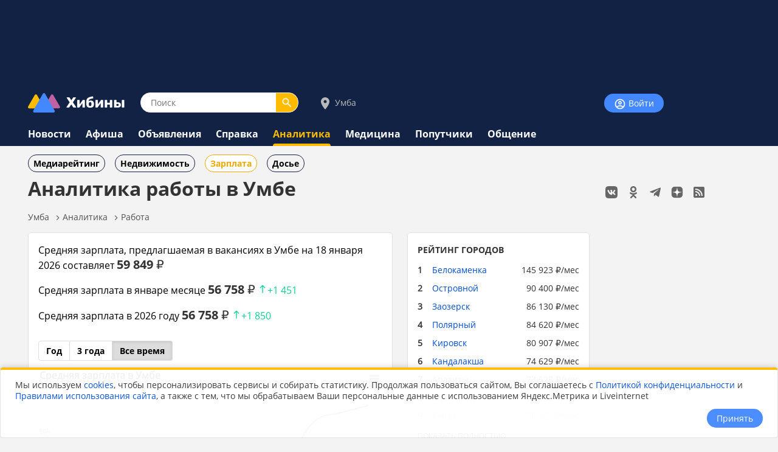

--- FILE ---
content_type: text/html;charset=utf-8
request_url: https://www.hibiny.ru/umba/analitics/job/
body_size: 8808
content:
<!DOCTYPE html>
<html lang="ru">
<HEAD>
<script src="/js/jquery.min.js"></script>
<link rel="preload" href="/fonts/OpenSans-Bold.woff2" as="font" type="font/woff2" crossorigin="anonymous">
<link rel="preload" href="/fonts/OpenSans-Regular.woff2" as="font" type="font/woff2" crossorigin="anonymous"><link rel="preload" href="https://www.hibiny.ru/images/2020/og_meta/chart.jpg" as="image">
<meta charset="UTF-8">
<meta name="viewport" content="width=device-width, initial-scale=1, minimum-scale=1, maximum-scale=5, user-scalable=yes">
<meta http-equiv="X-UA-Compatible" content="IE=Edge"><meta name="robots" content="index,follow">
<title>Аналитика работы в Умбе: средняя зарплата, популярные специальности на сайте Хибины.ru</title>
<meta name="apple-itunes-app" content="app-id=1091258566">
<meta name="description" content="Работа в Умбе - графики, зарплаты, вакансии, рейтинг">
<link rel="manifest" href="/js/manifest.json">
  <link href="/css/styles.css?v=637" rel="stylesheet">
    <link href="/css/styles_pc.css?v=637" rel="stylesheet">
    <link href="/css/tooltips.css?v=637" rel="stylesheet">
<script src="/js/scripts.js?v=637" async></script>
<link rel="canonical" href="https://www.hibiny.ru/umba/analitics/job/">

<link rel="apple-touch-icon" sizes="180x180" href="/images/2020/favicons/apple-touch-icon.png">
<link rel="icon" type="image/png" sizes="32x32" href="/images/2020/favicons/favicon-32x32.png">
<link rel="icon" type="image/png" sizes="16x16" href="/images/2020/favicons/favicon-16x16.png">
<link rel="mask-icon" href="/images/2020/favicons/safari-pinned-tab.svg" color="#5bbad5">
<link rel="shortcut icon" href="/images/2020/favicons/favicon.ico">
<meta name="msapplication-TileColor" content="#2b5797">
<meta name="msapplication-config" content="/images/2020/favicons/browserconfig.xml">
<meta name="theme-color" content="#050101">
<meta name="yandex-verification" content="e17c928e2a834a1c" />

<meta property="og:url" content="https://www.hibiny.ru/umba/analitics/job/">
<meta property="og:title" content="Аналитика работы  в Умбе">
<meta name="twitter:title" content="Аналитика работы  в Умбе">
  <meta property="og:image" content="https://www.hibiny.ru/images/2020/og_meta/chart.jpg">
  <link rel="image_src" href="https://www.hibiny.ru/images/2020/og_meta/chart.jpg">
  <meta name="twitter:image" content="https://www.hibiny.ru/images/2020/og_meta/chart.jpg">
<meta property="og:description" content="Работа в Умбе - графики, зарплаты, вакансии, рейтинг">
<meta name="twitter:description" content="Работа в Умбе - графики, зарплаты, вакансии, рейтинг">
<meta name="twitter:card" content="summary_large_image"><script>window.yaContextCb=window.yaContextCb||[]</script>
</HEAD>

<BODY><div id="back-to-top"></div>
<header><div class="up-pek-top"><div class="pek1" id="BAHEP-1" ><!-- Yandex.RTB R-A-3024695-2 -->
        <div id="yandex_rtb_R-A-3024695-2"></div>
        <script>window.yaContextCb.push(()=>{
          Ya.Context.AdvManager.render({
          blockId: 'R-A-3024695-2',
          renderTo: 'yandex_rtb_R-A-3024695-2',
          })
        })</script></div></div>
  <div class="up">
    <div class="logo-search-account">
      <div class="logo-box">
        <a href="/"><img src="/images/2020/logos/logo.png" width="161" height="32" alt="Логотип Хибины"></a>
      </div>
      <div class="search-box">
      <form name="search" action="/umba/search/">
      <input type="text" name="text" placeholder="Поиск" class="input-search" value="">
      <button type="submit" class="input-search-submit"></button>
      
  <input type="hidden" name="searchid" value="2741372">
  <input type="hidden" name="l10n" value="ru">
  <input type="hidden" name="reqenc" value="utf-8">
      </form>
      </div>
<div class="select-city-box2">
  <a href="javascript:void(0);" class="popup-city-open"><img src="/images/2020/logos/icon-map.svg" alt="Выбрать город"> Умба</a>
</div>
<div class="popup-fade-city">
  <div class="popup-city">
    <div class="float-right"><a href="javascript:void(0);" class="popup-close-city"><img src="/images/2020/interface/buttons/icons-action-close.png" alt="Закрыть"></a></div>
    <div class="subtitle">ВЫБЕРИТЕ ГОРОД</div>
    <div class="margintop16"></div>
    <div><a href="/murmanskaya-oblast/analitics/job/" class="p">Мурманская область</a></div>
    <div class="margintop6"></div>
          <div class="box-city-select">
          <div class="margintop6"><a href="/alakurtti/analitics/job/" class="p" >Алакуртти</a></div>
          <div class="margintop6"><a href="/apatity/analitics/job/" class="p"  style="font-weight:bold;">Апатиты</a></div>
          <div class="margintop6"><a href="/afrikanda/analitics/job/" class="p" >Африканда</a></div>
          <div class="margintop6"><a href="/beloe-more/analitics/job/" class="p" >Белое море</a></div>
          <div class="margintop6"><a href="/belokamenka/analitics/job/" class="p" >Белокаменка</a></div>
          <div class="margintop6"><a href="/varzuga/analitics/job/" class="p" >Варзуга</a></div>
          <div class="margintop6"><a href="/verhnetulomskiy/analitics/job/" class="p" >Верхнетуломский</a></div>
          <div class="margintop6"><a href="/vidyaevo/analitics/job/" class="p" >Видяево</a></div>
          <div class="margintop6"><a href="/vysokiy/analitics/job/" class="p" >Высокий</a></div>
          <div class="margintop6"><a href="/gadghievo/analitics/job/" class="p" >Гаджиево</a></div>
          <div class="margintop6"><a href="/enskiy/analitics/job/" class="p" >Ёнский</a></div>
          <div class="margintop6"><a href="/zaozersk/analitics/job/" class="p" >Заозерск</a></div>
          <div class="margintop6"><a href="/zapolyarniy/analitics/job/" class="p"  style="font-weight:bold;">Заполярный</a></div>
          <div class="margintop6"><a href="/zarachensk/analitics/job/" class="p" >Зареченск</a></div>
         </div>
          <div class="box-city-select">
          <div class="margintop6"><a href="/zasheek/analitics/job/" class="p" >Зашеек</a></div>
          <div class="margintop6"><a href="/zverosovhoz/analitics/job/" class="p" >Зверосовхоз</a></div>
          <div class="margintop6"><a href="/zelenoborskiy/analitics/job/" class="p" >Зеленоборский</a></div>
          <div class="margintop6"><a href="/kandalaksha/analitics/job/" class="p"  style="font-weight:bold;">Кандалакша</a></div>
          <div class="margintop6"><a href="/kanevka/analitics/job/" class="p" >Каневка</a></div>
          <div class="margintop6"><a href="/kilpyarve/analitics/job/" class="p" >Килпъявр</a></div>
          <div class="margintop6"><a href="/kildinstroy/analitics/job/" class="p" >Кильдинстрой</a></div>
          <div class="margintop6"><a href="/kirovsk/analitics/job/" class="p"  style="font-weight:bold;">Кировск</a></div>
          <div class="margintop6"><a href="/kovdor/analitics/job/" class="p"  style="font-weight:bold;">Ковдор</a></div>
          <div class="margintop6"><a href="/kola/analitics/job/" class="p"  style="font-weight:bold;">Кола</a></div>
          <div class="margintop6"><a href="/korzunovo/analitics/job/" class="p" >Корзуново</a></div>
          <div class="margintop6"><a href="/krasnoschelya/analitics/job/" class="p" >Краснощелье</a></div>
          <div class="margintop6"><a href="/kuzomen/analitics/job/" class="p" >Кузомень</a></div>
          <div class="margintop6"><a href="/lesozavodskiy/analitics/job/" class="p" >Лесозаводский</a></div>
         </div>
          <div class="box-city-select">
          <div class="margintop6"><a href="/leenahamaree/analitics/job/" class="p" >Лиинахамари</a></div>
          <div class="margintop6"><a href="/lovozero/analitics/job/" class="p" >Ловозеро</a></div>
          <div class="margintop6"><a href="/luvenga/analitics/job/" class="p" >Лувеньга</a></div>
          <div class="margintop6"><a href="/magnetity/analitics/job/" class="p" >Магнетиты</a></div>
          <div class="margintop6"><a href="/mezdoorachie/analitics/job/" class="p" >Междуречье</a></div>
          <div class="margintop6"><a href="/minkino/analitics/job/" class="p" >Минькино</a></div>
          <div class="margintop6"><a href="/mishukovo/analitics/job/" class="p" >Мишуково</a></div>
          <div class="margintop6"><a href="/molochniy/analitics/job/" class="p" >Молочный</a></div>
          <div class="margintop6"><a href="/monchegorsk/analitics/job/" class="p"  style="font-weight:bold;">Мончегорск</a></div>
          <div class="margintop6"><a href="/murmansk/analitics/job/" class="p"  style="font-weight:bold;">Мурманск</a></div>
          <div class="margintop6"><a href="/murmashi/analitics/job/" class="p" >Мурмаши</a></div>
          <div class="margintop6"><a href="/nivskiy/analitics/job/" class="p" >Нивский</a></div>
          <div class="margintop6"><a href="/nickel/analitics/job/" class="p" >Никель</a></div>
          <div class="margintop6"><a href="/olenegorsk/analitics/job/" class="p"  style="font-weight:bold;">Оленегорск</a></div>
         </div>
          <div class="box-city-select">
          <div class="margintop6"><a href="/bolshoe-ramozero/analitics/job/" class="p" >Оленегорск-2</a></div>
          <div class="margintop6"><a href="/olenya-guba/analitics/job/" class="p" >Оленья Губа</a></div>
          <div class="margintop6"><a href="/ostrovnoy/analitics/job/" class="p" >Островной</a></div>
          <div class="margintop6"><a href="/pechenga/analitics/job/" class="p" >Печенга</a></div>
          <div class="margintop6"><a href="/polyarnye-zori/analitics/job/" class="p"  style="font-weight:bold;">Полярные Зори</a></div>
          <div class="margintop6"><a href="/polyarniy/analitics/job/" class="p"  style="font-weight:bold;">Полярный</a></div>
          <div class="margintop6"><a href="/poyakonda/analitics/job/" class="p" >Пояконда</a></div>
          <div class="margintop6"><a href="/pushnoy/analitics/job/" class="p" >Пушной</a></div>
          <div class="margintop6"><a href="/rajacoski/analitics/job/" class="p" >Раякоски</a></div>
          <div class="margintop6"><a href="/ravda/analitics/job/" class="p" >Ревда</a></div>
          <div class="margintop6"><a href="/roslyakovo/analitics/job/" class="p" >Росляково</a></div>
          <div class="margintop6"><a href="/safonovo/analitics/job/" class="p" >Сафоново</a></div>
          <div class="margintop6"><a href="/severomorsk/analitics/job/" class="p"  style="font-weight:bold;">Североморск</a></div>
          <div class="margintop6"><a href="/severomorsk3/analitics/job/" class="p" >Североморск-3</a></div>
         </div>
          <div class="box-city-select">
          <div class="margintop6"><a href="/sneghnogorsk/analitics/job/" class="p" >Снежногорск</a></div>
          <div class="margintop6"><a href="/sputnik/analitics/job/" class="p" >Спутник</a></div>
          <div class="margintop6"><a href="/teriberka/analitics/job/" class="p" >Териберка</a></div>
          <div class="margintop6"><a href="/tuloma/analitics/job/" class="p" >Тулома</a></div>
          <div class="margintop6"><a href="/tumanniy/analitics/job/" class="p" >Туманный</a></div>
          <div class="margintop6"><a href="/umba/analitics/job/" class="p" >Умба</a></div>
          <div class="margintop6"><a href="/ura-guba/analitics/job/" class="p" >Ура-Губа</a></div>
          <div class="margintop6"><a href="/chavanga/analitics/job/" class="p" >Чаваньга</a></div>
          <div class="margintop6"><a href="/chapoma/analitics/job/" class="p" >Чапома</a></div>
          <div class="margintop6"><a href="/schonguy/analitics/job/" class="p" >Шонгуй</a></div>
          <div class="margintop6"><a href="/schukozero/analitics/job/" class="p" >Щукозеро</a></div>
         </div>
    <div class="clearer"></div>
    <div class="margintop24"></div>
  </div>
</div>


      <div class="account-box"><div class="acount-box-noauth"><a href="/login/" class="button-blue" aria-label="Войти на сайт"><img src="/images/2020/interface/buttons/icons-navigation-account.png" alt="Авторизация" width="20" height="20"> Войти</a></div>
      </div>
      <div class="clearer"></div>
    </div>
<nav>
    <div class="main-menu">
      <div><a href="/umba/news/" class="menu2">Новости</a></div>
    </div>
    <div class="main-menu">
      <div><a href="/umba/events/" class="menu2">Афиша</a></div>
    </div>
    <div class="main-menu">
      <div><a href="/umba/ob/" class="menu2">Объявления</a></div>
    </div>
    <div class="main-menu">
      <div><a href="/umba/info/" class="menu2">Справка</a></div>
    </div>
    <div class="main-menu">
      <div><a href="/umba/analitics/" class="menu2-active">Аналитика</a></div><div class="menu2-active-border"></div>
    </div>
    <div class="main-menu">
      <div><a href="/umba/medicine/" class="menu2">Медицина</a></div>
    </div>
    <div class="main-menu">
      <div><a href="/umba/poputchiki/" class="menu2">Попутчики</a></div>
    </div>
    <div class="main-menu">
      <div><a href="/umba/talks/" class="menu2">Общение</a></div>
    </div>
</nav>
  </div>
</header>
  <div class="submenu"><div class="box-sub-menu"><a href="/umba/analitics/persons/" class="menu-sub">Медиарейтинг</a></div><div class="box-sub-menu"><a href="/umba/analitics/real_estate/" class="menu-sub">Недвижимость</a></div><div class="box-sub-menu"><a href="/umba/analitics/job/" class="menu-sub2">Зарплата</a></div><div class="box-sub-menu"><a href="/murmanskaya-oblast/analitics/dosie/" class="menu-sub">Досье</a></div>
  </div>
<div class="box-main">
  <aside>
    <div class="box-social_nets"><a href="https://vk.com/hibiny_com" target="_blank"><img src="/images/2020/icons/social/icons-social-vk.svg" alt="Хибины во Вконтакте" class="icons-social-net"></a><a href="https://ok.ru/hibiny" target="_blank"><img src="/images/2020/icons/social/icons-social-ok.svg" alt="Хибины в Одноклассниках" class="icons-social-net"></a><a href="https://t.me/hibinyon" target="_blank"><img src="/images/2020/icons/social/icons-social-telegram.svg" alt="Хибины в Телеграмме" class="icons-social-net"></a><a href="https://dzen.ru/hibiny" target="_blank"><img src="/images/2020/icons/social/icons-social-dzen.svg?v=2" alt="Хибины в Дзен" class="icons-social-net"></a><a href="https://www.hibiny.ru/rss/rss.php" target="_blank"><img src="/images/2020/icons/social/icons-social-rss.svg" alt="Хибины в RSS" class="icons-social-net"></a></div><div class="margintop24"></div><div style="z-index:0;"><div class="pek2" id="BAHEP-2" ><!-- Yandex.RTB R-A-3024695-4 -->
        <div id="yandex_rtb_R-A-3024695-4"></div>
        <script>window.yaContextCb.push(()=>{
          Ya.Context.AdvManager.render({
          blockId: 'R-A-3024695-4',
          renderTo: 'yandex_rtb_R-A-3024695-4',
          })
        })</script></div></div><div class="margintop24"></div><div><div class="pek3" id="BAHEP-3" ><!-- Yandex.RTB R-A-3024695-5 -->
        <div id="yandex_rtb_R-A-3024695-5"></div>
        <script>window.yaContextCb.push(()=>{
          Ya.Context.AdvManager.render({
          blockId: 'R-A-3024695-5',
          renderTo: 'yandex_rtb_R-A-3024695-5',
          })
        })</script></div></div>
    <div class="margintop16"></div>
    <div class="box">
      <h3><a href="/murmanskaya-oblast/news/" class="subtitle">ПОСЛЕДНИЕ НОВОСТИ</a></h3>
      <div class="p14">
    <div class="margintop16">
      <div><a href="/murmanskaya-oblast/news/item-prognoz-pogody-vmurmanskoy-oblasti-naponedelnik-19yanvarya-447570/" class="p2"><b>Прогноз погоды в Мурманской области на понедельник, 19 января</b></a>
        </div>
        <div class="p14l">Сегодня в 16:41
      </div>
    </div>
    <div class="margintop16">
      <div><a href="/murmanskaya-oblast/news/item-15-mest-dlya-kupaniy-nakreshchenie-podgotovili-vmurmanskoy-oblasti-447614/" class="p2"><b>15 мест для купаний на Крещение подготовили в Мурманской области</b></a>
        </div>
        <div class="p14l">Сегодня в 15:37
      </div>
    </div>
    <div class="margintop16">
      <div><a href="/sneghnogorsk/news/item-jitelnice-kildinstroya-grozit-dodvuh-let-zakraju-produktov-izsupermarketov-murmanska-447607/" class="p2"><b>Жительнице Кильдинстроя грозит до двух лет за кражу продуктов из супермаркетов Мурманска</b></a>
        </div>
        <div class="p14l">Сегодня в 14:29
      </div>
    </div>
    <div class="margintop16">
      <div><a href="/murmansk/news/item-truby-otopleniya-vjilom-dome-murmanska-prorvalo-dvajdy-zaden-447595/" class="p2"><b>Трубы отопления в жилом доме Мурманска прорвало дважды за день</b></a>
        </div>
        <div class="p14l">Сегодня в 13:36
      </div>
    </div>
    <div class="margintop16">
      <div><a href="/sneghnogorsk/news/item-roditelyam-rebenka-vandala-pridetsya-zaplatit-zaporchu-hokkeynogo-korta-vsnejnogorske-447590/" class="p2"><b>Родителям ребенка-вандала придется заплатить за порчу хоккейного корта в Снежногорске</b></a>
        </div>
        <div class="p14l">Сегодня в 12:44
      </div>
    </div>
    <div class="margintop16">
      <div><a href="/kirovsk/news/item-pyanyy-voditel-popytalsya-sbit-avtoinspektora-vkirovske-447586/" class="p2"><b>Пьяный водитель попытался сбить автоинспектора в Кировске</b></a>
        </div>
        <div class="p14l">Сегодня в 12:05
      </div>
    </div>
      </div>
      <div class="margintop8"></div>
      <div><a href="/murmanskaya-oblast/news/" class="p14">Ёще</a></div>
    </div>
  </aside>
  

    <div class="box-left"><div id="main"></div>
  <div class="float-right"><div class="margintop12"></div></div><h1>Аналитика работы  в Умбе</h1>
<div class="pechenki-hiddenscrol">
<div class="pechenki">
  <div class="box-pechenki">
    <a href="/umba/">Умба</a></div><img src="/images/2020/icons/arrows/icons-arrows-chevron-right.svg" class="pechenki-svg" alt="Стрелка вправо"><div class="box-pechenki"><a href="/umba/analitics/">Аналитика</a></div><img src="/images/2020/icons/arrows/icons-arrows-chevron-right.svg" class="pechenki-svg" alt="Стрелка вправо"><div class="box-pechenki"><a href="/umba/analitics/job/">Работа</a></div>
  <div class="box-pechenki-end"></div>
</div>
</div><div class="margintop16"></div>
<div id="main-box"></div>
<script src="/js/highcharts/highcharts.js" ></script>
<script src="/js/highcharts/exporting.js"></script><div class="margintop16"></div>
<div class="company-box-left">
  <div class="box">Средняя зарплата, предлагшаемая в вакансиях в Умбе на 18 января 2026 составляет <span class="subtitle20"><span class="nowrap">59 849 &#8381;</span></span>
        <div class="margintop16">
          Средняя зарплата в январе месяце <span class="nowrap"><span class="subtitle20">56 758 &#8381;</span> <span class="currency-green"><img src="/images/2020/interface/arrows_colors/arrow-green-top.png" alt="повысился" class="currency-arrow">+1 451</span></span>
        </div>
        <div class="margintop16">
          Средняя зарплата в 2026 году <span class="nowrap"><span class="subtitle20">56 758 &#8381;</span> <span class="currency-green"><img src="/images/2020/interface/arrows_colors/arrow-green-top.png" alt="повысился" class="currency-arrow">+1 850</span></span>
        </div>
      <div class="margintop32"></div>
      <a href="/umba/analitics/job/?period=2" class="selector"><span class="selector-left" >Год</span></a><a href="/umba/analitics/job/?period=1" class="selector"><span class="selector-center" >3 года</span></a><a href="/umba/analitics/job/" class="selector"><span class="selector-right"  id="selector-right-2">Все время</span></a>
        <script>
        $(function () {
        Highcharts.chart('chart-re', {
        chart:
            {
            type: 'spline',
            style: {},
            scrollablePlotArea:
              {
              minWidth: 500,
              scrollPositionX: 1
              }
            },
        title:
          {
          text: 'Средняя зарплата в Умбе',
          style:
            {
            fontSize: '16px',
            fontFamily: 'OpenSans',
            fontWeight: 'bold',
            color: '#000000'
            },
          align: 'left'
          },
        xAxis:
            {
            gridLineWidth: 1,
            categories: [  '2015' , '2016' , '2017' , '2018' , '2019' , '2020' , '2021' , '2022' , '2023' , '2024' , '2025' , '2026' , '' ],
            title: {text: ''},
            labels: {rotation: 270}
            },
        yAxis:
            {
            title: {text: '', style: {color: '#000000'}}
            },
        tooltip:
            {
            shared: true,
            crosshairs: true
            },
        plotOptions:
            {
            spline:
                {
                dataLabels:
                  {
                  enabled: false,
                  style: {fontSize: '10px'}
                  },
                enableMouseTracking: true,
                marker: {enabled: false}
                }
            },
        series: [ 
            {
            name: 'Цена, руб',
            data: [  20817 , 23191 , 24980 , 36928 , 31480 , 31183 , 32468 , 33040 , 41369 , 52468 , 54901 , 56758 ,   ],
            color: '#4488ff'
            }
            ],
        legend: { enabled: false},
        credits: { enabled: false}
        });
        });
        </script>
        <div id="chart-re" style="width:calc(100% + 16px); height: 400px; margin: 12px 0px 0px -8px; max-width: 800px; min-width: 320px;"></div>
  <div class="margintop16">
    <a href="/umba/ob/job/">База вакансий и резюме в Умбе</a>
  </div>
  </div>
</div>




<div class="company-box-right">
  <div class="box">
    <div class="subtitle">РЕЙТИНГ ГОРОДОВ</div>
    <div class="text-box-height250">
      <div class="margintop12"></div>
      <div class="float-left"><div class="p14"><b>1</b> &nbsp;&nbsp;&nbsp;<a href="/belokamenka/analitics/job/">Белокаменка</a></div></div>
      <div class="float-right"><div class="p14"><span class="nowrap">145 923 &#8381;/мес</span></div></div>
      <div class="clearer"></div>
      <div class="margintop12"></div>
      <div class="float-left"><div class="p14"><b>2</b> &nbsp;&nbsp;&nbsp;<a href="/ostrovnoy/analitics/job/">Островной</a></div></div>
      <div class="float-right"><div class="p14"><span class="nowrap">90 400 &#8381;/мес</span></div></div>
      <div class="clearer"></div>
      <div class="margintop12"></div>
      <div class="float-left"><div class="p14"><b>3</b> &nbsp;&nbsp;&nbsp;<a href="/zaozersk/analitics/job/">Заозерск</a></div></div>
      <div class="float-right"><div class="p14"><span class="nowrap">86 130 &#8381;/мес</span></div></div>
      <div class="clearer"></div>
      <div class="margintop12"></div>
      <div class="float-left"><div class="p14"><b>4</b> &nbsp;&nbsp;&nbsp;<a href="/polyarniy/analitics/job/">Полярный</a></div></div>
      <div class="float-right"><div class="p14"><span class="nowrap">84 620 &#8381;/мес</span></div></div>
      <div class="clearer"></div>
      <div class="margintop12"></div>
      <div class="float-left"><div class="p14"><b>5</b> &nbsp;&nbsp;&nbsp;<a href="/kirovsk/analitics/job/">Кировск</a></div></div>
      <div class="float-right"><div class="p14"><span class="nowrap">80 907 &#8381;/мес</span></div></div>
      <div class="clearer"></div>
      <div class="margintop12"></div>
      <div class="float-left"><div class="p14"><b>6</b> &nbsp;&nbsp;&nbsp;<a href="/kandalaksha/analitics/job/">Кандалакша</a></div></div>
      <div class="float-right"><div class="p14"><span class="nowrap">74 629 &#8381;/мес</span></div></div>
      <div class="clearer"></div>
      <div class="margintop12"></div>
      <div class="float-left"><div class="p14"><b>7</b> &nbsp;&nbsp;&nbsp;<a href="/apatity/analitics/job/">Апатиты</a></div></div>
      <div class="float-right"><div class="p14"><span class="nowrap">73 628 &#8381;/мес</span></div></div>
      <div class="clearer"></div>
      <div class="margintop12"></div>
      <div class="float-left"><div class="p14"><b>8</b> &nbsp;&nbsp;&nbsp;<a href="/murmansk/analitics/job/">Мурманск</a></div></div>
      <div class="float-right"><div class="p14"><span class="nowrap">72 142 &#8381;/мес</span></div></div>
      <div class="clearer"></div>
      <div class="margintop12"></div>
      <div class="float-left"><div class="p14"><b>9</b> &nbsp;&nbsp;&nbsp;<a href="/ravda/analitics/job/">Ревда</a></div></div>
      <div class="float-right"><div class="p14"><span class="nowrap">70 422 &#8381;/мес</span></div></div>
      <div class="clearer"></div>
      <div class="margintop12"></div>
      <div class="float-left"><div class="p14"><b>10</b> &nbsp;<a href="/olenegorsk/analitics/job/">Оленегорск</a></div></div>
      <div class="float-right"><div class="p14"><span class="nowrap">69 986 &#8381;/мес</span></div></div>
      <div class="clearer"></div>
      <div class="margintop12"></div>
      <div class="float-left"><div class="p14"><b>11</b> &nbsp;<a href="/monchegorsk/analitics/job/">Мончегорск</a></div></div>
      <div class="float-right"><div class="p14"><span class="nowrap">68 780 &#8381;/мес</span></div></div>
      <div class="clearer"></div>
      <div class="margintop12"></div>
      <div class="float-left"><div class="p14"><b>12</b> &nbsp;<a href="/polyarnye-zori/analitics/job/">Полярные Зори</a></div></div>
      <div class="float-right"><div class="p14"><span class="nowrap">67 629 &#8381;/мес</span></div></div>
      <div class="clearer"></div>
      <div class="margintop12"></div>
      <div class="float-left"><div class="p14"><b>13</b> &nbsp;<a href="/kovdor/analitics/job/">Ковдор</a></div></div>
      <div class="float-right"><div class="p14"><span class="nowrap">67 539 &#8381;/мес</span></div></div>
      <div class="clearer"></div>
      <div class="margintop12"></div>
      <div class="float-left"><div class="p14"><b>14</b> &nbsp;<a href="/alakurtti/analitics/job/">Алакуртти</a></div></div>
      <div class="float-right"><div class="p14"><span class="nowrap">67 254 &#8381;/мес</span></div></div>
      <div class="clearer"></div>
      <div class="margintop12"></div>
      <div class="float-left"><div class="p14"><b>15</b> &nbsp;<a href="/kola/analitics/job/">Кола</a></div></div>
      <div class="float-right"><div class="p14"><span class="nowrap">66 725 &#8381;/мес</span></div></div>
      <div class="clearer"></div>
      <div class="margintop12"></div>
      <div class="float-left"><div class="p14"><b>16</b> &nbsp;<a href="/murmashi/analitics/job/">Мурмаши</a></div></div>
      <div class="float-right"><div class="p14"><span class="nowrap">65 374 &#8381;/мес</span></div></div>
      <div class="clearer"></div>
      <div class="margintop12"></div>
      <div class="float-left"><div class="p14"><b>17</b> &nbsp;<a href="/severomorsk/analitics/job/">Североморск</a></div></div>
      <div class="float-right"><div class="p14"><span class="nowrap">64 631 &#8381;/мес</span></div></div>
      <div class="clearer"></div>
      <div class="margintop12"></div>
      <div class="float-left"><div class="p14"><b>18</b> &nbsp;<a href="/sneghnogorsk/analitics/job/">Снежногорск</a></div></div>
      <div class="float-right"><div class="p14"><span class="nowrap">63 501 &#8381;/мес</span></div></div>
      <div class="clearer"></div>
      <div class="margintop12"></div>
      <div class="float-left"><div class="p14"><b>19</b> &nbsp;<a href="/luvenga/analitics/job/">Лувеньга</a></div></div>
      <div class="float-right"><div class="p14"><span class="nowrap">62 347 &#8381;/мес</span></div></div>
      <div class="clearer"></div>
      <div class="margintop12"></div>
      <div class="float-left"><div class="p14"><b>20</b> &nbsp;<a href="/vidyaevo/analitics/job/">Видяево</a></div></div>
      <div class="float-right"><div class="p14"><span class="nowrap">61 749 &#8381;/мес</span></div></div>
      <div class="clearer"></div>
      <div class="margintop12"></div>
      <div class="float-left"><div class="p14"><b>21</b> &nbsp;<a href="/tuloma/analitics/job/">Тулома</a></div></div>
      <div class="float-right"><div class="p14"><span class="nowrap">60 400 &#8381;/мес</span></div></div>
      <div class="clearer"></div>
      <div class="margintop12"></div>
      <div class="float-left"><div class="p14"><b>22</b> &nbsp;<a href="/bolshoe-ramozero/analitics/job/">Оленегорск-2</a></div></div>
      <div class="float-right"><div class="p14"><span class="nowrap">60 158 &#8381;/мес</span></div></div>
      <div class="clearer"></div>
      <div class="margintop12"></div>
      <div class="float-left"><div class="p14"><b>23</b> &nbsp;<a href="/umba/analitics/job/">Умба</a></div></div>
      <div class="float-right"><div class="p14"><span class="nowrap">59 849 &#8381;/мес</span></div></div>
      <div class="clearer"></div>
      <div class="margintop12"></div>
      <div class="float-left"><div class="p14"><b>24</b> &nbsp;<a href="/nickel/analitics/job/">Никель</a></div></div>
      <div class="float-right"><div class="p14"><span class="nowrap">58 585 &#8381;/мес</span></div></div>
      <div class="clearer"></div>
      <div class="margintop12"></div>
      <div class="float-left"><div class="p14"><b>25</b> &nbsp;<a href="/pechenga/analitics/job/">Печенга</a></div></div>
      <div class="float-right"><div class="p14"><span class="nowrap">55 287 &#8381;/мес</span></div></div>
      <div class="clearer"></div>
    </div>
    <div class="text-box-height-open250"><a href="javascript:void(0);" class="st3">ПОКАЗАТЬ ПОЛНОСТЬЮ</a></div>
  </div>
</div>



<div class="clearer"></div>
</div>
</div>
<div class="clearer"></div>
<div class="trigger-box-scroll"></div>
<footer>
  <div class="down">
    <div class="down-menu">
        <div class="logo-down">
          <div><a href="/"><img src="/images/2020/logos/logo_tr.png" alt="логотип Хибины" width="53" height="32"></a></div>
          <div><a href="/" class="logo-text">Хибины</a></div>
        </div>
      <div class="box-right-apps"><div class="box-social_nets"><a href="https://vk.com/hibiny_com" target="_blank"><img src="/images/2020/icons/social/icons-social-vk.svg" alt="Хибины во Вконтакте" class="icons-social-net"></a><a href="https://ok.ru/hibiny" target="_blank"><img src="/images/2020/icons/social/icons-social-ok.svg" alt="Хибины в Одноклассниках" class="icons-social-net"></a><a href="https://t.me/hibinyon" target="_blank"><img src="/images/2020/icons/social/icons-social-telegram.svg" alt="Хибины в Телеграмме" class="icons-social-net"></a><a href="https://dzen.ru/hibiny" target="_blank"><img src="/images/2020/icons/social/icons-social-dzen.svg?v=2" alt="Хибины в Дзен" class="icons-social-net"></a><a href="https://www.hibiny.ru/rss/rss.php" target="_blank"><img src="/images/2020/icons/social/icons-social-rss.svg" alt="Хибины в RSS" class="icons-social-net"></a></div>
        <div class="footer-box-apps">
        <a href="https://play.google.com/store/apps/details?id=com.arvifox.hibiny" target="_blank"><img src="/images/2020/apps/googleplay.png" alt="Хибины.ru в Android на Google Play" class="apps-pics"></a>
        <a href="https://apps.apple.com/ru/app/%D1%85%D0%B8%D0%B1%D0%B8%D0%BD%D1%8B-%D0%BC%D1%83%D1%80%D0%BC%D0%B0%D0%BD%D1%81%D0%BA-%D0%B2-%D0%BA%D0%B0%D1%80%D0%BC%D0%B0%D0%BD%D0%B5/id1091258566" target="_blank"><img src="/images/2020/apps/appstore.png" alt="Хибины.ru в iPhone на App Store" class="apps-pics"></a>
        </div>
      </div>

      <div class="down-text">
      &copy; 2005-2026, <a href="/" class="down-text">Хибины.ru</a> &nbsp;&nbsp;&nbsp;&nbsp;&nbsp;&nbsp;&nbsp;
      <a href="/about/" class="down-text">Редакция</a>&nbsp;&nbsp;&nbsp;&nbsp;
      <a href="/about/editorial_policy/" class="down-text">Политика редакции</a>&nbsp;&nbsp;&nbsp;&nbsp;
      <a href="/about/contacts/" class="down-text">Контакты</a>&nbsp;&nbsp;&nbsp;&nbsp;
      <a href="/murmanskaya-oblast/news/tags/" class="down-text">Теги</a>&nbsp;&nbsp;&nbsp;&nbsp;
      <a href="/about/help/" class="down-text">Помощь</a>&nbsp;&nbsp;&nbsp;&nbsp;
      </div>

      <div class="down-politics">
      <a href="/about/rules/" class="down-text-little">Правила использования сайта</a>&nbsp;&nbsp;&nbsp;&nbsp;
      <a href="/about/rules/privacy/" class="down-text-little">Политика конфиденциальности</a>&nbsp;&nbsp;&nbsp;&nbsp;
      <a href="/about/rules/cookies/" class="down-text-little">Политика хранения куки</a>&nbsp;&nbsp;&nbsp;&nbsp;
      </div>

      <div class="down-politics">
        <div class="st3">
          Информационно-аналитический портал «ХИБИНЫ.РУ» зарегистрирован в Федеральной службе по надзору в сфере связи, информационных технологий и массовых коммуникаций (Роскомнадзор) 14.08.2023 года. Свидетельство о регистрации СМИ ЭЛ № ФС 77 - 85676.
        </div>
        <div class="margintop12"></div>
        <div class="st3">
          Товарный знак «ХИБИНЫ.РУ» зарегистрировано 20 октября 2025 г. в Государственном реестре товарных знаков и знаков обслуживания №1158554
        </div>
        <div class="margintop12"></div>
        <div class="st3">
          Вся информация, размещенная на портале «ХИБИНЫ.РУ», предназначена только для персонального пользования и не подлежит дальнейшему воспроизведению и/или распространению в какой-либо форме.
        </div>
        <div class="margintop12"></div>
        <div class="st3">
          Настоящий ресурс может содержать материалы 18+
        </div>
      </div>
    </div>
    <div class="grey-line"></div>
    
  </div>
</footer>

  <script type="application/ld+json">
    {
    "@context": "https://schema.org",
    "@type": "BreadcrumbList",
    "itemListElement":
      [
        {
        "@type": "ListItem",
        "position": 1,
        "name": "Умба",
        "item": "https://www.hibiny.ru/umba/"
        },
        {
        "@type": "ListItem",
        "position": 2,
        "name": "Аналитика",
        "item": "https://www.hibiny.ru/umba/analitics/"
        },
        {
        "@type": "ListItem",
        "position": 3,
        "name": "Работа",
        "item": "https://www.hibiny.ru/umba/analitics/job/"
        }
      ]
    }
  </script>


<!--LiveInternet counter--><a href="https://www.liveinternet.ru/click" target="_blank"><img id="licnt1276" width="31" height="31" style="border:0" title="LiveInternet"
src="[data-uri]" alt=""/></a><script>(function(d,s){d.getElementById("licnt1276").src=
"https://counter.yadro.ru/hit?t44.3;r"+escape(d.referrer)+((typeof(s)=="undefined")?"":";s"+s.width+"*"+s.height+"*"+(s.colorDepth?s.colorDepth:s.pixelDepth))+";u"+escape(d.URL)+
";h"+escape(d.title.substring(0,150))+";"+Math.random()})(document,screen)</script><!--/LiveInternet-->



  <script>
  (function() {
  var METRIKA_ID = 33378538;
  var loaded = false;

  function loadMetrika()
    {
    if (loaded) return;
    loaded = true;

    (function(m,e,t,r,i,k,a){
      m[i]=m[i]||function(){(m[i].a=m[i].a||[]).push(arguments)};
      m[i].l=1*new Date();
      k=e.createElement(t),a=e.getElementsByTagName(t)[0],k.async=1,k.src=r,a.parentNode.insertBefore(k,a);
      })(window, document, "script", "https://mc.yandex.ru/metrika/tag.js", "ym");

    ym(METRIKA_ID, "init", {
      clickmap:true,
      trackLinks:true,
      accurateTrackBounce:true,
      webvisor: false
      });
    }

  if ("requestIdleCallback" in window)
    {
    requestIdleCallback(loadMetrika, { timeout: 2000 });
    }
  else
    {
    setTimeout(loadMetrika, 1500);
    }
  })();
  </script>
  <noscript><div><img src="https://mc.yandex.ru/watch/33378538" style="position:absolute; left:-9999px;" alt=""></div></noscript>
  <link href="/css/cookies.css?v=637" rel="stylesheet">
  <script defer src="/js/cookies.js"></script>
  <div id="cookie-consent">
  <div class="box-orange">
    <div class="p14">Мы используем <a href="/about/rules/cookies/">cookies</a>, чтобы персонализировать сервисы и собирать статистику. Продолжая пользоваться сайтом,
    Вы соглашаетесь с <a href="/about/rules/privacy/">Политикой конфиденциальности</a> и <a href="/about/rules/">Правилами использования сайта</a>, а также с тем, что мы обрабатываем Ваши персональные данные с использованием Яндекс.Метрика и Liveinternet</div>
    <div style="margin-top:12px;text-align:right;white-space:nowrap;">
      <button id="cookie-accept" class="button-blue">Принять</button>
    </div>
  </div>
  </div><div id="last-block"></div>

  <script>
  (function (){ var STACK = [{ key: 'yandex-context', src: 'https://yandex.ru/ads/system/context.js' }];
  function loadSeq(item){
    return new Promise(function (resolve) {
      window.__lazyLibsLoaded = window.__lazyLibsLoaded || {}; if (window.__lazyLibsLoaded[item.key]) return resolve(); window.__lazyLibsLoaded[item.key] = true;
      var s = document.createElement('script'); s.src = item.src; s.async = false; var attrs = item.attrs || {};
      Object.keys(attrs).forEach(function (k) { if (k === 'crossOrigin') s.crossOrigin = attrs[k]; else if (k === 'referrerPolicy') s.referrerPolicy = attrs[k]; else s[k] = attrs[k]; });
      s.onload = function () { resolve(); }; s.onerror = function () { resolve(); }; document.head.appendChild(s);});}
  function startAllLazy(){
    if (window.__allAdsLazyStarted) return; window.__allAdsLazyStarted = true;
    window.__lazyAdsLibsPromise = STACK.reduce(function (p, item){return p.then(function () { return loadSeq(item); });}, Promise.resolve()).then(function ()
      { window.__lazyAdsLibsReady = true; window.dispatchEvent(new Event('lazyAdsLibsReady')); }); }
  function scheduleStart(){ if ('requestIdleCallback' in window) { requestIdleCallback(startAllLazy, { timeout: 2000 }); } else { setTimeout(startAllLazy, 1000); }}
  if (document.readyState === 'complete') scheduleStart(); else window.addEventListener('load', scheduleStart, { once: true });})();</script>
</BODY>
</html>

--- FILE ---
content_type: text/css
request_url: https://www.hibiny.ru/css/styles.css?v=637
body_size: 12185
content:
@font-face {
 font-family: 'OpenSans';
 font-weight: normal;
 src: url('/fonts/OpenSans-Regular.woff2') format('woff2'),
      url('/fonts/OpenSans-Regular.woff') format('woff');
 /* src: url(/fonts/OpenSans-Regular.ttf); */
 font-display: swap;
}

@font-face {
 font-family: 'OpenSans-Bold';
 font-weight: bold;
 src: url('/fonts/OpenSans-Bold.woff2') format('woff2'),
      url('/fonts/OpenSans-Bold.woff') format('woff');
 /* src: url(/fonts/OpenSans-Bold.ttf); */
 font-display: swap;
}

body
  {
  margin:0px;
  padding:0px;
  background-color:#f3f3f3; /* fafafc */
  font-family: OpenSans;
  font-size: 16px;
  line-height: 24px;
  border:none;
  }
sup
  {
  font-size: 8px;
  margin-top:-5px;
  }
form
  {
  margin:0px;
  padding:0px;
  display: inline;
  }

header, footer, nav, main, section, aside, article
  {
  display: block;
  }
ul, ol
  {
  display: inline-block;
  margin:0 0 0 32px;
  padding:0;
  }
blockquote
  {
  font-style: italic;
  margin:0;
  padding:0 0 0 16px;
  border-left: 4px solid #b8b8b8;
  color: #6b6b6b;
  /*display: inline-block;*/
  display: block;
  }
input::-webkit-calendar-picker-indicator
  {
  opacity: 0;
  }
header
  {
  background-color:#112244;
  width:100%;
  clear:both;
  }

img
  {
  border:none;
  vertical-align: middle;
  }

iframe
  {
  border: none;
  width: 100%;
  margin:0;
  padding:0;
  }

.h2 {margin:0;padding:0;font-family: OpenSans; font-size: 18px;font-weight: 600;font-stretch: normal;font-style: normal;letter-spacing: normal; color: #333333;}
.hidden { display: none;}
.clearer {clear:both;}
.clearer-left {clear:left;}
.clearer-right {clear:right;}

.box-left-full
  {
  width:100%;
  box-sizing: border-box;
  }

.box-orange
  {
  border: 1px solid #e2e2e2; /*#f0f0f0; */
  background-color: #ffffff;
  border-radius: 5px;
  padding: 16px;
  overflow: hidden;
  margin: 0 0 16px 0;
  box-sizing: border-box;
  border-top: 4px solid #ffbb00;
  }

a {color:#004DD1;text-decoration: none;}
a:hover { color:#7e7e7e;text-decoration: none;}
  
#bold { font-weight: bold; }

.p {font-family: OpenSans;font-size: 16px;font-weight: normal;font-stretch: normal;font-style: normal;line-height: 1.5;letter-spacing: normal;color: #333333;}
a.p { color:#004DD1;text-decoration: none;}
a.p:hover { color:#004DD1;text-decoration: underline;}

.p-size18 {font-size: 18px;}
.p-size20 {font-size: 20px;}
.p-size22 {font-size: 22px;}
.p-size24 {font-size: 24px;}

.p2 {font-family: OpenSans;font-size: 16px;font-weight: bold;font-stretch: normal;font-style: normal;line-height: 1.5;letter-spacing: normal;color: #333333;}
a.p2 { color:#333333;text-decoration: none;}
a.p2:hover { color:#004DD1;text-decoration: none;}

.p3 {font-family: OpenSans;font-size: 16px;font-weight: normal;font-stretch: normal;font-style: normal;letter-spacing: normal;color: #333333;}
a.p3 { color:#333333;text-decoration: none;}
a.p3:hover { color:#888888;text-decoration: none;}

.p16 {font-family: OpenSans;font-size: 16px;color: #888888; font-weight: normal;font-stretch: normal;font-style: normal;letter-spacing: normal; line-height: 18px;}
a.p16 { color:#88888;text-decoration: none;}
a.p16:hover { color:#333333;text-decoration: none;}

.p14 {font-family: OpenSans;font-size: 14px;color: #333333; font-weight: normal;font-stretch: normal;font-style: normal;letter-spacing: normal; line-height: 18px;}
a.p14 { color:#004DD1;text-decoration: none;}
a.p14:hover { color:#333333;text-decoration: none;}

.p14l {font-family: OpenSans;font-size: 14px;color: #575757; font-weight: normal;font-stretch: normal;font-style: normal;letter-spacing: normal;}
a.p14l { color:#575757;text-decoration: none;}
a.p14l:hover { color:#333333;text-decoration: none;}

.p142 {font-family: OpenSans;font-size: 14px;color: #333333;  line-height:1.5; }
a.p142 { color:#333333;text-decoration: none;}
a.p142:hover { color:#004DD1;text-decoration: none;}

.p14-light {font-family: OpenSans;font-size: 14px;color: #c0c0c0; font-weight: normal;font-stretch: normal;font-style: normal;letter-spacing: normal; line-height: 18px;}
a.p14-light { color:#a5a5a5;text-decoration: none;}
a.p14-light:hover { color:#c0c0c0;text-decoration: none;}

.p14-white {font-family: OpenSans;font-size: 14px;color: #FFFFFF; font-weight: normal;font-stretch: normal;font-style: normal;letter-spacing: normal; line-height: 18px;}
a.p14-white { color:#FFFFFF;text-decoration: none;}
a.p14-white:hover { color:#ececec;text-decoration: none;}

.p14-w2 {font-family: OpenSans;font-size: 14px;color: #b8b8b8; font-weight: normal;font-stretch: normal;font-style: normal;letter-spacing: normal; line-height: 18px;}
a.p14-w2 { color:#b8b8b8;text-decoration: none;}
a.p14-w2:hover { color:#FFFFFF;text-decoration: none;}

.p14-rub {font-family: OpenSans;font-size: 14px;color: #333333; line-height: 1}
a.p14-rub { color:#004DD1;text-decoration: none;}
a.p14-rub:hover { color:#333333;text-decoration: none;}

.p12 { font-family: OpenSans;color: #333333; font-size: 12px;font-weight: normal;font-stretch: normal;font-style: normal;}
a.p12 { color:#004DD1;text-decoration: none;}
a.p12:hover { color:#004DD1;text-decoration: underline;}

.subtitle {font-family: OpenSans-Bold;font-size:14px;color:#333333;text-decoration: none;}
a.subtitle {color:#333333;text-decoration: none;}
a.subtitle:hover {color:#818181;text-decoration: none;}

.subtitle20 {font-family: OpenSans-Bold;font-size:20px;color:#333333;text-decoration: none;}
a.subtitle {color:#333333;text-decoration: none;}
a.subtitle:hover {color:#818181;text-decoration: none;}

.subtitle14 {font-family: OpenSans-Bold;font-size:14px;color:#333333;text-decoration: none;}
a.subtitle14 {color:#333333;text-decoration: none;}
a.subtitle14:hover {color:#818181;text-decoration: none;}

.st2 {color: #333333;font-family: OpenSans;font-size: 12px;font-weight: normal;font-stretch: normal;font-style: normal; line-height:16px;letter-spacing:0;}
a.st2 { color:#333333;text-decoration: none;}
a.st2:hover { color:#004DD1;text-decoration: none;}

.st3 {color: #333333;font-family: OpenSans;font-size: 12px;font-weight: normal;line-height:12px;}
a.st3 { color:#333333;text-decoration: none;}
a.st3:hover { color:#333333;text-decoration: none;}

.st4 {color: #cecece;font-family: OpenSans;font-size: 12px;font-weight: normal;line-height:12px;}
a.st4 { color:#cecece;text-decoration: none;}
a.st4:hover { color:#333333;text-decoration: none;}

.st5 {color: #888888;font-family: OpenSans;font-size: 10px;font-weight: normal;}
a.st5 { color:#888888;text-decoration: none;}
a.st5:hover { color:#333333;text-decoration: none;}

.down-text {color: #333333;font-family: OpenSans;font-size: 14px;}
a.down-text { color:#333333;text-decoration: none;}
a.down-text:hover { color:#888888;text-decoration: none;}

.down-text-little {color: #333333;font-family: OpenSans;font-size: 12px;}
a.down-text-little { color:#333333;text-decoration: none;}
a.down-text-little:hover { color:#888888;text-decoration: none;}

.adm {color: red;font-family: OpenSans;font-size: 12px;}

.error_message
  {
  width:100%;
  border: 2px solid #fe2033;
  border-radius: 4px;
  background-color: #ffedef;
  font-family: OpenSans-Bold;
  font-size: 14px;
  color:#000000;
  padding:12px;
  margin:24px 0 24px 0;
  box-sizing: border-box;
  }
.error_message > ul
  {
  font-family: OpenSans;
  font-size: 14px;
  color:#000000;
  line-height:18px;
  margin-left:0px;
  padding-left:25px;
  list-style-type: circle;
  }
.error_message > ul > a { color:#004DD1; text-decoration: none;}
.error_message > ul > li > a { color:#004DD1; text-decoration: none;}


.logo-text {color: #333333;font-family:OpenSans;font-size:13px;font-weight:bold;}
a.logo-text { color:#333333;text-decoration: none;}
a.logo-text:hover { color:#004DD1;text-decoration: none;}

.js-show-text /* "Еще" прячет */
  {
  text-decoration:none;
  font-size:12px;
  color:#888888;
  }
.js-show-text img {pointer-events: none;} /*картинку тоже можно нажимать*/

.grey-line
  {
  width:100%; height:1px; margin:16px 0 0 0; background-color:#ebebeb;
  }
.grey-line2
  {
  width:100%; height:1px; margin:6px 0 6px 0; background-color:#ebebeb;
  }
.grey-line3
  {
  width:100%; height:1px; margin:0px 0 9px 0; background-color:#ebebeb;
  }
.grey-line-full
  {
  margin:6px 0 6px -16px; width: calc(100% + 32px); height:1px; background-color:#ebebeb;
  }

.grey-line-avatar
  {
  width:calc(100% - 72px); height:1px; margin:6px 0 6px 0; background-color:#ebebeb;
  float: right;
  }
.grey-line-map
  {
  width:calc(100% + 32px);
  height:1px;
  background-color:#ebebeb;
  margin:0px -16px 16px -16px;
  }

.button-blue
  {
  font-family: OpenSans;
  font-size: 14px;
  color:#FFFFFF;
  background:#4488ff;
  border:none;
  border-radius:20px;
  padding: 6px 16px 6px 16px;
  text-decoration:none;
  }
.button-blue:hover
  {
  background-color: #2567db;
  text-decoration:none;
  color:#FFFFFF;
  cursor: pointer;
  }
.button-blue:active
  {
  background-color: #ffbb00;
  text-decoration:none;
  color:#FFFFFF;
  cursor: progress;
  }
.button-white
  {
  font-family: OpenSans-Bold;
  font-size: 14px;
  color:#000000;
  background:#fafafa;
  border: 1px solid #dddddd;
  border-radius:20px;
  padding: 6px 16px 6px 16px;
  text-decoration:none;
  }
.button-white-ob
  {
  font-family: OpenSans-Bold;
  font-size: 14px;
  color:#000000;
  background:#ffffff;
  border: 1px solid #dddddd;
  border-radius:20px;
  padding: 6px 16px 6px 16px;
  text-decoration:none;
  }
.button-white:hover
  {
  background-color: #4488ff;
  text-decoration:none;
  color:#FFFFFF;
  cursor: pointer;
  }
.button-white:active
  {
  background-color: #ffbb00;
  text-decoration:none;
  color:#FFFFFF;
  cursor: progress;
  }

.button-white-little
  {
  font-family: OpenSans;
  font-size: 12px;
  color:#000000;
  background:#fafafa;
  border: 1px solid #dddddd;
  border-radius:16px;
  padding: 3px 12px 3px 12px;
  text-decoration:none;
  }
.button-white-little:hover
  {
  background-color: #4488ff;
  text-decoration:none;
  color:#FFFFFF;
  cursor: pointer;
  }
.button-white-little:active
  {
  background-color: #ffbb00;
  text-decoration:none;
  color:#FFFFFF;
  cursor: progress;
  }

.button-white-little-action
  {
  font-family: OpenSans;
  font-size: 12px;
  color:#FFFFFF;
  background:#ffbb00;
  border-radius:16px;
  padding: 3px 12px 3px 12px;
  text-decoration:none;
  }

/* logo svg */
.svga {display: block; }
.svgb {pointer-events: none;}
/* end logo svg */

/* select near logo*/
.select-font
  {
  color:#ffffff;
  font-family: OpenSans;
  font-size:14px;
  }
.select-city
  {
  position: relative;
  width: 180px;
  height: 30px;
  padding: 0px 10px 0px 16px;
  line-height:30px;
  background: transparent;
  border: 1px solid #ffffff;
  border-radius:16px;
  outline:none;
  }

.select-city > select
  {
  width: 100%;
  background: #112244;
  border: none;
  z-index: 1;
  outline:none;
  appearance: none;            /* remove arrow        */
  -webkit-appearance: none;    /* remove arrow Chrome */
  -moz-appearance: none;       /* remove arrow FF     */
  background-image: url('/images/2020/interface/ic-chevron-down-white.png');
  background-repeat: no-repeat;
  background-position-x: 100%;
  background-position-y: -2px;
  }
.select-city > select::-ms-expand  { display: none;  }  /* remove arrow IE     */

.select-city option
  {
  border: 0px;
  color:#ffffff;
  font-family: OpenSans;
  font-size:14px;
  }
  
/* end select near logo*/

/*
.input-search-submit
  {
  width: 36px;
  height: 22px;
  background: transparent;
  border: none;
  position: relative;
  right: 40px;
  cursor: pointer;
  outline:none;
  z-index: 99;
  }
*/
.input-search-submit
  {
  width: 35px;
  height: 27px;
  background: transparent;
  border: none;
  position: absolute;
  right: 10px;
  top:10px;
  cursor: pointer;
  outline:none;
  z-index: 999;
  }

.input-text
  {
  width:100%;
  box-sizing: border-box;
  font-size:14px;
  font-family: OpenSans;
  line-height:20px;
  background:#fafafa;
  border: 1px solid #dddddd;
  border-radius:4px;
  padding: 6px 12px 6px 12px;
  text-decoration:none;
  }
.input-text::-webkit-input-placeholder
  {
  color: #e1e1e1;
  }
.input-text::-moz-placeholder
  {
  color: #e1e1e1;
  }

#text-from
  {
  border-right: 0px;
  background:#ffffff;
  border-radius:4px 0 0 4px;
  }
#text-to
  {
  background:#ffffff;
  border-radius:0 4px 4px 0;
  }


input[readonly]
  {
  opacity: 0.5;
  }
  
.form-string
  {
  padding: 12px 0 12px 0;
  overflow: hidden;
  position:relative;
  white-space: normal;
  }
.form-string2
  {
  padding: 12px 0 12px 0;
  overflow: visible;
  position:relative;
  white-space: normal;
  }
.string
  {
  padding: 6px 0 6px 0;
  overflow: hidden;
  position:relative;
  white-space: normal;
  }
.string2
  {
  padding: 2px 0 2px 0;
  overflow: hidden;
  position:relative;
  white-space: normal;
  line-height:16px;
  }
.string3
  {
  padding: 6px 0 6px 0;
  overflow: hidden;
  position:relative;
  line-height:16px;
  padding-right:3px;
  }
.string4
  {
  padding: 6px 0 6px 0;
  line-height:20px;
  }

.selector /*селектор выбор смс-емейл*/
  {
  font-family: OpenSans-Bold;
  font-size: 14px;
  text-decoration:none;
  color:#000000;
  }

.selector-left
  {
  background:#FFFFFF;
  border: 1px solid #dddddd;
  border-radius:4px 0 0 4px;
  padding: 6px 12px 6px 12px;
  margin:0;
  }
.selector-left:hover
  {
  background-color: #4488ff;
  color:#FFFFFF;
  cursor: pointer;
  }
#selector-left-2
  {
  background:#dddddd;
  box-shadow: inset 0px 1px 4px 0px #c2c2c2;
  color:#000000;
  border-right: 0px;
  cursor: default;
  }

.selector-right
  {
  background:#FFFFFF;
  border: 1px solid #dddddd;
  border-left: 0px;
  border-radius:0 4px 4px 0;
  padding: 6px 12px 6px 12px;
  margin:0;
  }
.selector-right:hover
  {
  background-color: #4488ff;
  color:#FFFFFF;
  cursor: pointer;
  }
#selector-right-2
  {
  background:#dddddd;
  box-shadow: inset 0px 1px 4px 0px #c2c2c2;
  color:#000000;
  border-left: 0px;
  cursor: default;
  }

.selector-center
  {
  background:#FFFFFF;
  border: 1px solid #dddddd;
  border-left: 0px;
  border-radius:0;
  padding: 6px 12px 6px 12px;
  margin:0;
  }
.selector-center:hover
  {
  background-color: #4488ff;
  color:#FFFFFF;
  cursor: pointer;
  }
#selector-center-2
  {
  background:#dddddd;
  box-shadow: inset 0px 1px 4px 0px #c2c2c2;
  color:#000000;
  cursor: default;
  }

input:disabled  /* когда нажат submit кноку не нажать*/
  {
  color: #ffffff;
  border: 2px;
  border-color: #ffbb00;
  background:#666666;
  opacity: .7;
  }
.box-admin-button /*кнопка админки в правом углу*/
  {
  padding-bottom:10px;
  text-align:right;
  width:100%;
  }


.popup-fade /*для модального окна*/
  {
  display: none;
  }
.popup-fade:before
  {
  content: '';
  background: #000;
  position: fixed;
  left: 0;
  top: 0;
  width: 100%;
  height: 100%;
  opacity: 0.7;
  z-index: 9999;
  }
  /* закончили модальное окно*/
  
.acount-box-icons
  {
  float:left;
  margin:0 12px 6px 0;
  width:20px;
  height:20px;
  position: relative;
  overflow: visible;
  }

.acount-box-avatar
  {
  float:left;
  margin-right:16px;
  box-sizing: border-box;
  }
.acount-box-avatar-80
  {
  float:left;
  margin-right:16px;
  box-sizing: border-box;
  display: block;
  width:80px;
  }
.acount-box-right
  {
  float:left;
  box-sizing: border-box;
  display: block;
  width: calc(100% - 96px);
  }

.acount-box-avatar-64
  {
  float:left;
  margin-right:16px;
  box-sizing: border-box;
  display: block;
  width:64px;
  }
.acount-box-right64
  {
  float:left;
  box-sizing: border-box;
  display: block;
  width: calc(100% - 80px);
  }

.acount-box-avatar-50
  {
  float:left;
  margin-right:16px;
  box-sizing: border-box;
  display: block;
  width:50px;
  }
.acount-box-right50
  {
  float:left;
  box-sizing: border-box;
  display: block;
  width: calc(100% - 66px);
  }

.acount-box-avatar-40
  {
  float:left;
  margin-right:16px;
  box-sizing: border-box;
  display: block;
  width:40px;
  }
.acount-box-right40
  {
  float:left;
  box-sizing: border-box;
  display: block;
  width: calc(100% - 56px);
  line-height:16px;
  }

.acount-box-avatar-32
  {
  float:left;
  margin-right:16px;
  box-sizing: border-box;
  display: block;
  width:32px;
  }
.acount-box-right32
  {
  float:left;
  box-sizing: border-box;
  display: block;
  width: calc(100% - 64px);
  line-height:32px;
  }


.acount-box-avatar-pic
  {
  object-fit:cover;
  border:1px solid #c9c9c9;
  border-radius:25px;
  width:50px;
  height:50px;
  }

.acount-box-avatar-pic80
  {
  object-fit:cover;
  border:1px solid #c9c9c9;
  border-radius:40px;
  width:80px;
  height:80px;
  }
.acount-box-avatar-pic64
  {
  object-fit:cover;
  border:1px solid #c9c9c9;
  border-radius:32px;
  width:64px;
  height:64px;
  }
.acount-box-avatar-pic50
  {
  object-fit:cover;
  border:1px solid #c9c9c9;
  border-radius:25px;
  width:50px;
  height:50px;
  }
.acount-box-avatar-pic40
  {
  object-fit:cover;
  border:1px solid #c9c9c9;
  border-radius:20px;
  width:40px;
  height:40px;
  }
.acount-box-avatar-pic32
  {
  object-fit:cover;
  border:1px solid #c9c9c9;
  border-radius:16px;
  width:32px;
  height:32px;
  }
.acount-box-avatar-pic24
  {
  object-fit:cover;
  border:1px solid #c9c9c9;
  border-radius:12px;
  width:24px;
  height:24px;
  }
.acount-box-avatar-pic16
  {
  object-fit:cover;
  border:1px solid #c9c9c9;
  border-radius:8px;
  width:16px;
  height:16px;
  }

.box-profile
  {
  overflow: visible;
  margin-top:30px;
  width:100%;
  }
.form-check-result
  {
  padding: 12px 6px 12px 6px;
  position: absolute;
  right: 3px;
  top:0px;
  color: #b9b9b9;
  font-size: 12px;
  line-height:12px;
  }

/* input type=radio*/
label
  {
  display: inline-block;
  cursor: pointer;
  position: relative;
  padding-left: 23px; /*расстояние от кнокпи до текста*/
  margin-right: 20px;
  font-size:14px;
  }
label:before
  {
  content: "";
  display: inline-block;
  width: 16px;
  height: 16px;
  margin-right: 10px;
  position: absolute;
  left: 0;
  bottom: 5px;
  /* background-color: #FFFFFF; */
  }
input[type=radio]
  {
  display: none;
  }
.radio label:before
  {
  border-radius: 8px;
  border: 1px solid #666666;
  box-sizing: border-box;
  }
/*закончили стилизовать input*/

/*для выделенного type=radio*/
input[type=radio]:checked + label:before
  {
  border-radius: 8px;
  border: 4px solid #4488ff;
  box-sizing: border-box;
  }
  
  

/* стилизация checkbox */
input[type=checkbox]
  {
  display: none;
  }
.checkbox label:before
  {
  border-radius: 3px;
  border: 1px solid #666666;
  box-sizing: border-box;
  position: absolute;
  top:4px;
  }
input[type=checkbox]:checked + label:before
  {
  content: "\2713";
  text-shadow: 1px 1px 1px rgba(0, 0, 0, .2);
  font-size: 15px;
  color: #FFFFFF;
  text-align: center;
  line-height: 13px;
  background-color:#4488ff;
  }
/* end стилизация checkbox */


/* ситлизация select */
.select
  {
  position: relative;
  height: 32px;
  padding: 0px 10px 0px 10px;
  line-height:30px;
  background-color: #FFFFFF;
  border: 1px solid #e0e0e0;
  border-radius:4px;
  outline: none;
  font-size:14px;
  overflow:hidden;
  }

.select > select
  {
  width:100%;
  border: none;
  background: #FFFFFF;
  margin: 0px 20px 0px 5px;
  outline:none;
  font-size:14px;
  appearance: none;            /* remove arrow        */
  -webkit-appearance: none;    /* remove arrow Chrome */
  -moz-appearance: none;       /* remove arrow FF     */
  background: url('/images/2020/interface/ic-chevron-down.png') no-repeat right;
  }
.select > select::-ms-expand  { display: none;  }  /* remove arrow IE     */

/* end стилизации select */

.online-green
  {
  color: #ffffff;
  font-size:12px;
  background-color: #0cd393;
  border-radius: 2px;
  padding: 1px 4px 1px 4px;
  margin: 0 6px 0 0;
  white-space:pre;
  }
.online-gray
  {
  color: #ffffff;
  font-size:12px;
  background-color:#9c9c9c;
  border-radius: 2px;
  padding: 1px 4px 1px 4px;
  margin: 0 6px 0 0;
  white-space:pre;
  }
.online-red
  {
  color: #ffffff;
  font-size:12px;
  background-color:#fe2033;
  border-radius: 2px;
  padding: 1px 4px 1px 4px;
  margin: 0 6px 0 0;
  white-space:pre;
  }
.online-yellow
  {
  color: #ffffff;
  font-size:12px;
  background-color:#ffbb00;
  border-radius: 2px;
  padding: 1px 4px 1px 4px;
  margin: 0 6px 0 0;
  white-space:pre;
  }

.box-user-photos
  {
  padding: 32px 0px 0 0;
  width:100%;
  white-space:nowrap;
  overflow:auto;
  height:120px;
  overflow-y: hidden;
  }
  
.user-photo
  {
  width:100px;
  height:100px;
  display:inline-block;
  vertical-align: top;
  padding-right:6px;
  }
.user-photo img
  {
  object-fit:cover;
  width:100px; height:100px;
  border-radius: 2px;
  border: solid 1px #ebebeb;
  }
  
.push-red-circle
  {
  position:absolute;
  top:-3px;
  right:-5px;
  color:#ffffff;
  font-size:9px;
  line-height:14px;
  width: 14px;
  height:14px;
  overflow: hidden;
  text-align:center;
  background-color:#fe2033;
  border-radius: 7px;
  margin:0;padding:0;
  opacity:1;
  z-index: 99;
  }
.push-white-circle
  {
  position:absolute;
  top:-3px;
  right:-5px;
  color:#000000;
  font-size:8px;
  line-height:14px;
  width: 14px;
  height:14px;
  overflow: hidden;
  text-align:center;
  background-color:#ffffff;
  border-radius: 7px;
  margin:0;padding:0;
  opacity:0.9;
  z-index: 99;
  }



.box-list-message
  {
  position: relative;
  color: #000000;
  text-decoration:none;
  font-size:14px;
  overflow: hidden;
  padding: 6px;
  border-radius: 4px;
  box-sizing: border-box;
  }
.box-list-message:hover
  {
  background-color:#f4f4f4;
  }
  
.list-message-box-avatar-50
  {
  float:left;
  margin-right:16px;
  box-sizing: border-box;
  display: block;
  width:50px;
  background-color:transparent;
  }
.list-message-box-avatar-32
  {
  float:left;
  margin-right:8px;
  box-sizing: border-box;
  display: block;
  width:32px;
  }
.list-message-acount-box-right
  {
  float:left;
  box-sizing: border-box;
  display: block;
  width: calc(100% - 66px);
  background-color:transparent;
  }
.im-acount-box-account
  {
  float:left;
  box-sizing: border-box;
  display: block;
  background-color:transparent;
  }
.list-message-acount-box-right2
  {
  overflow:hidden;
  width:100%;
  box-sizing:  border-box;
  height:24px;
  }
#list-message-line1
  {
  float:left;
  width:calc(100% - 50px);
  line-height:18px;
  }
#list-message-date
  {
  padding: 0px 3px 0px 2px;
  float:left;
  width:50px;
  line-height:16px;
  text-align:right;
  background-color:#FFFFFF;
  opacity: 0.9;
  box-sizing:  border-box;
  }
#list-message-line2
  {
  overflow:hidden;
  width:100%;
  box-sizing: border-box;
  height:30px;
  position: relative;
  }
#list-message-line2-1
  {
  line-height:15px;
  }
.list-message-unread-circle
  {
  position:absolute;
  top:0px;
  right:0px;
  color:#ffffff;
  font-size:10px;
  line-height:16px;
  width: 16px;
  height:16px;
  overflow: hidden;
  text-align:center;
  background-color:#666666;
  border-radius: 8px;
  margin:0;padding:0;
  opacity: 0.7;
  }
.im-dialog
  {
  width:100%;
  height:calc(100vh - 380px);
  padding:0 8px 0 0;
  margin:16px -8px 16px 0;
  overflow:auto;
  box-sizing: border-box;
  }
.im-dialog-div
  {
  padding:0 0 16px 0;
  overflow:auto;
  box-sizing: border-box;
  }
.im-dialog-left
  {
  float:left;
  max-width:85%;
  background-color:#f4f4f4;
  border-radius: 0 12px 12px 12px;
  padding:12px;
  border:1px solid #e2e2e2; /*#f0f0f0; */
  }
.im-dialog-right
  {
  float:right;
  max-width:85%;
  background-color:#FFFFFF;
  border:1px solid #e2e2e2; /*#f0f0f0; */
  border-radius: 12px 0 12px 12px;
  padding:12px;
  }
#im-dialog-time
  {
  margin-top:2px; text-align:right;
  }
.previous-messages
  {
  font-size:13px;
  color:#888888;
  }
a.previous-messages:hover
  {
  color:#4488ff;
  }
.im-dialog-write
  {
  width:100%;
  height:50px;
  overflow:auto;
  box-sizing: border-box;
  }
.im-dialog-write-text
  {
  float:left;
  width: calc(100% - 67px);
  position: relative;
  }
.im-dialog-write-button
  {
  float:left;
  width: 22px;
  }
.im-dialog-input-text
  {
  width:calc(100% - 12px);
  border: 1px solid #e0e0e0;
  border-radius: 4px;
  padding: 8px 4px 4px 12px;
  margin-right: 12px;
  outline: none;
  -moz-appearance: none;
  resize: none;
  box-sizing: border-box;
  font-size:14px;
  }
.emoji-trigger
  {
  width:20px;height:20px;
  cursor:pointer;
  right:25px;
  bottom:10px;
  position: absolute;
  z-index: 99;
  }
#img-send-message
  {
  width:22px;
  height:22px;
  vertical-align:bottom;
  padding: 0 0 12px 0;
  padding:0;
  border: 0;
  cursor: pointer;
  }
.img-readed
  {
  width:12px;
  height:12px;
  vertical-align:middle;
  margin: 0;
  padding:0 0 0 4px;
  border: 0;
  opacity: 0.5;
  }

.img-svg
  {
  z-index: 3;
  width:20px;
  height:20px;
  opacity: 0.8;
  }
.img-svg path
  {
  fill: #FFFFFF;
  }

.input-search-message
  {
  width: 100%;
  padding: 6px 30px 6px 16px;
  font-family: OpenSans;
  font-size:14px;
  color:#888888;
  border: 1px solid #e7e7e7;
  border-radius:16px;
  background: #FFFFFF url('/images/2020/icons/action/icons-action-search.svg') no-repeat right;
  background-size: 20px;
  background-position: right 6px bottom 4px;
  outline:none; /* убирает обводку при клике */
  box-sizing: border-box;
  }

.im-upload-file
  {
  width:24px;
  height:24px;
  cursor: pointer;
  }
#im-upload-error-text
  {
  font-size:14px;
  color:red;
  line-height:12px;
  margin: 0 0 5px 0;
  }

.im-photos
  {
  margin:6px 0 0 0;
  width:100%;
  }
.im-photo
  {
  padding: 0 6px 6px 0;
  float:left;
  }
#im-block-user-hidden
  {
  display:none;
  position:absolute;
  right:2px;
  top:0px;
  z-index:9999;
  }
.im-img-profile-arrow-down
  {
  cursor: pointer;
  }
.im-dialog-close
  {
  float:right;
  position:absolute;
  right:6px;
  top:3px;
  cursor: pointer;
  }
.im-img-dialog-close
  {
  width:20px;
  height:20px;
  }

.pechenki-hiddenscrol
  {
  width:calc(100% + 16px);height:22px;overflow:hidden;
  }

.pechenki
  {
  padding: 0 16px 0 0;
  width:100%;
  white-space:nowrap;
  overflow:auto;
  position: relative;
  }

.box-pechenki
  {
  display:inline-block;
  padding:0px;
  font-size:14px;
  color: #525252;
  padding-right:6px;
  }
.box-pechenki a
  {
  font-size:14px;
  color: #525252;
  }
.box-pechenki-end
  {
  width:8px;
  display:inline-block;
  }
.pechenki-svg
  {
  width:16px;
  height:16px;
  display:inline-block;
  padding:0px;
  }
.pechenki-svg path
  {
  fill: #b8b8b8;
  }
.weather-box-city
  {
  border: 1px solid #e2e2e2; /*#f0f0f0; */
  background-color: #ffffff;
  border-radius: 5px;
  padding: 16px;
  overflow: hidden;
  margin: 0 0 16px 0;
  box-sizing: border-box;
  float:left;
  margin: 0 16px 16px 0;
  /*width:160px;*/
  height:176px;
  position: relative;
  }
.weather-box-city:hover
  {
  cursor:pointer;
  background-color: #f8f8f8;
  }
.weather-t1
  {
  font-size:16px;
  font-weight:bold;
  padding: 6px 0px 2px 10px;
  }
.weather-t2
  {
  font-size:14px;
  padding: 2px 0px 2px 16px;
  }
.weather-t2 img
  {
  margin-right: 6px;
  }
.subsubmenu
  {
  padding:6px 0 6px 0;
  margin: 0 0 16px 0;
  height:38px;
  position: relative;
  white-space:nowrap;
  width:calc(100% + 16px);
  overflow:auto;
  }
.box-subsub-menu
  {
  display:inline-block;
  vertical-align: top;
  margin-right:12px;
  }
.menu-subsub {font-family: OpenSans-Bold;font-size:14px;color:#000000;text-decoration: none; border: 1px solid #000000; padding: 4px 8px 4px 8px; border-radius: 14px;}
a.menu-subsub { color:#000000;text-decoration: none;}
a.menu-subsub:hover { color:#eeaa00;text-decoration: none;}

.menu-subsub2 {font-family: OpenSans-Bold;font-size:14px;color:#eeaa00;text-decoration: none; border: 1px solid #eeaa00; padding: 4px 8px 4px 8px; border-radius: 14px;}
a.menu-subsub2 { color:#eeaa00;text-decoration: none;}
a.menu-subsub2:hover { color:#eeaa00;text-decoration: none;}

.weather-carusel
  {
  width:100%;
  overflow:auto;
  white-space: nowrap;
  padding:0 0 16px 0;
  }
.weather-carusel-box
  {
  display: inline-block;
  text-align:left;
  width:90px;
  vertical-align:top;
  }
.color-red
  {
  color:red;
  }
.color-black
  {
  color:black;
  }
#weather-descr
  {
  white-space: normal;
  margin-top:12px;
  }
.weather-vetical-line
  {
  display: inline-block;
  width:1px;
  height:180px;
  background-color:#EEEEEE;
  margin-right:4px;
  }
.margintop32
  {
  margin-top:32px;
  }
.margintop24
  {
  margin-top:24px;
  }
.margintop16
  {
  margin-top:16px;
  }
.margintop12
  {
  margin-top:12px;
  }
.margintop8
  {
  margin-top:8px;
  }
.margintop6
  {
  margin-top:6px;
  }
.margintop3
  {
  margin-top:3px;
  }

.weather-detailed-day
  {
  overflow:auto;
  width: calc(100% + 16px);
  }
.weather-detailed
  {
  width:100%;
  white-space: nowrap;
  padding: 2px 0 2px 0;
  vertical-align:top;
  }
.w-detailed_full
  {
  color: #333333;
  }
.w-detailed_full2
  {
  text-align:center;
  clear:both;
  width:100%;
  }
.w-picture-detailed
  {
  width:24px;
  height:24px;
  display:inline-block;
  padding:0px;
  }
.w-picture-detailed path
  {
  fill: #b8b8b8;
  }
.w-tr
  {
  height:40px;
  }
.w-tr-active
  {
  height:40px;
  background-color: #0cd393;
  }
.w-tr-month
  {
  height:40px;
  background-color: #f6f6f6;
  }
.w-td
  {
  padding:0 2px 0 6px;
  }
.w-td1
  {
  width:12%;
  border-bottom: 1px solid #e2e2e2; /*#f0f0f0; */
  padding:0 2px 0 2px;
  }
.w-td2
  {
  width:12%;
  text-align:center;
  border-bottom: 1px solid #e2e2e2; /*#f0f0f0; */
  padding:0 2px 0 2px;
  }
.w-td3
  {
  width:11%;
  text-align:center;
  border-bottom: 1px solid #e2e2e2; /*#f0f0f0; */
  padding:0 2px 0 2px;
  }
.w-td4
  {
  width:30%;
  text-align:center;
  border-bottom: 1px solid #e2e2e2; /*#f0f0f0; */
  padding:0 2px 0 2px;
  }
.w-td5
  {
  width:11%;
  text-align:center;
  border-bottom: 1px solid #e2e2e2; /*#f0f0f0; */
  padding:0 2px 0 2px;
  }
.w-td6
  {
  width:12%;
  text-align:center;
  border-bottom: 1px solid #e2e2e2; /*#f0f0f0; */
  padding:0 2px 0 2px;
  }
.w-td7
  {
  width:12%;
  text-align:center;
  border-bottom: 1px solid #e2e2e2; /*#f0f0f0; */
  padding:0 2px 0 2px;
  }
.w-block-geomagnit
  {
  float: left; margin:0px 6px 0px 0px; width:20px;height:20px;
  border-radius: 5px; border:1px solid #e1e1e1; font-size:11px; text-align:center; font-weight:bold;
  }
.select-orange
  {
  color:#FFFFFF;
  background-color:#ffc600;
  padding: 3px 3px 3px 3px;
  border-radius: 6px;
  }
.company-right-icon
  {
  float:left; margin:-2px 8px 0 0; width:16px;
  }
.company-right-title
  {
  float:left; width:calc(100% - 24px);
  }
.picture-fotorama
  {
  border-radius: 4px;
  border: solid 1px rgba(0, 0, 0, 0.08);
  }
.picture-fotorami
  {
  border-radius: 4px;
  border: solid 1px rgba(0, 0, 0, 0.08);
  }
.company-picture-address
  {
  width:100%;
  height:155px;
  object-fit:cover;
  padding-top:16px;
  }
.company-map
  {
  width:100%;
  border-radius:2px;
  border: solid 1px rgba(0, 0, 0, 0.08);
  margin: 0 0 8px 0;
  }
  

/* вывод мини версии звезочек */
.rating-mini
  {
  margin: 0 4px 0 0;
  float:left;
  display: inline-block;
  font-size: 0;
  }
.rating-mini span
  {
  padding: 0;
  font-size: 20px;
  line-height: 1;
  color: lightgrey;
  }
.rating-mini > span:before
  {
  content: '\2605';
  }
.rating-mini > span.active
  {
  color: gold;
  }
.rating-right-value
  {
  float:left;margin: 2px 4px 0 4px;
  }
.rating-right-reviews
  {
  float:left;margin: -1px 4px 0 4px;
  }


.text-box-height
  {
  overflow: hidden;
  position: relative;
  height: 80px;
  }
.text-box-height.opener
  {
  height: auto;
  }
.text-box-height:after
  {
  content: "";
  display: block;
  height: 50px;
  position: absolute;
  left: 0;
  right: 0;
  bottom: 0;
  background: -moz-linear-gradient(top,  rgba(255,255,255,0) 0%, rgba(255,255,255,1) 100%);
  background: -webkit-linear-gradient(top,  rgba(255,255,255,0) 0%,rgba(255,255,255,1) 100%);
  background: linear-gradient(to bottom,  rgba(255,255,255,0) 0%,rgba(255,255,255,1) 100%);
  }
.text-box-height.opener:after
  {
  opacity: 0;
  height: 1px;
  }

.text-box-height250
  {
  overflow: hidden;
  position: relative;
  height: 280px;
  }
.text-box-height250.opener
  {
  height: auto;
  }
.text-box-height250:after
  {
  content: "";
  display: block;
  height: 70px;
  position: absolute;
  left: 0;
  right: 0;
  bottom: 0;
  background: -moz-linear-gradient(top,  rgba(255,255,255,0) 0%, rgba(255,255,255,1) 100%);
  background: -webkit-linear-gradient(top,  rgba(255,255,255,0) 0%,rgba(255,255,255,1) 100%);
  background: linear-gradient(to bottom,  rgba(255,255,255,0) 0%,rgba(255,255,255,1) 100%);
  }
.text-box-height250.opener:after
  {
  opacity: 0;
  height: 1px;
  }

.text-box-height500
  {
  overflow: hidden;
  position: relative;
  height: 550px;
  }
.text-box-height500.opener
  {
  height: auto;
  }
.text-box-height500:after
  {
  content: "";
  display: block;
  height: 70px;
  position: absolute;
  left: 0;
  right: 0;
  bottom: 0;
  background: -moz-linear-gradient(top,  rgba(255,255,255,0) 0%, rgba(255,255,255,1) 100%);
  background: -webkit-linear-gradient(top,  rgba(255,255,255,0) 0%,rgba(255,255,255,1) 100%);
  background: linear-gradient(to bottom,  rgba(255,255,255,0) 0%,rgba(255,255,255,1) 100%);
  }
.text-box-height500.opener:after
  {
  opacity: 0;
  height: 1px;
  }
  

.c-r-left-avatar
  {
  float:left; padding: 0 12px 0 0;  width:40px;
  }
.c-r-right-review
  {
  float:left; width: calc(100% - 52px);
  }
.c-r-top-username
  {
  margin:0px 8px 0 0;
  }
.c-r-top-rating
  {
  margin:1px 8px 0 0;
  }
.ajax-result-search
  {
  border: 1px #CCCCCC solid;
  border-radius: 8px;
  padding:8px 16px 8px 16px;
  position: absolute;
  left:0;
  top:32px;
  min-width:100px;
  display:none;
  z-index:99999;
  background-color: #ffffff;
  overflow: visible;
  }
.ajax-result-search2
  {
  border: 1px #CCCCCC solid;
  border-radius: 8px;
  padding:8px 16px 8px 16px;
  position: absolute;
  left:0;
  top:32px;
  min-width:100px;
  display:none;
  z-index:99999;
  background-color: #ffffff;
  overflow: visible;
  }
.my-leftbox-rightpush
  {
  float:right;white-space:nowrap;font-size:12px;
  }

.c-a-left-avatar
  {
  float:left; padding: 0 12px 0 0;  width:32px;
  }
.c-a-right-review
  {
  float:left; width: calc(100% - 44px);
  }
.box-selected-rubrik
  {
  font-size:12px;
  margin:0 12px 6px 0;
  }
.box-selected-rubrik-border
  {
  padding: 4px 26px 4px 16px;
  color:#888888;
  border: 1px solid #e9e9e9;
  border-radius:18px;
  position:relative;
  }
.box-selected-rubrik2
  {
  font-size:12px;
  margin:0 12px 6px 0;
  }
.delete-rubrik
  {
  position:absolute;
  right:6px;
  top:8px;
  content:url('/images/2020/icons/action/icons-action-close-nocircle.svg');
  width:18px;
  height:18px;
  }
.delete-rubrik2
  {
  position:absolute;
  right:6px;
  top:8px;
  content:url('/images/2020/icons/action/icons-action-close-nocircle.svg');
  width:18px;
  height:18px;
  }
.box-jquery-find
  {
  float:left;
  }
.black-text-on-white
  {
  margin-top:20px; text-shadow:-1px 0  #ffffff, 0 1px  #ffffff, 1px 0  #ffffff, 0 -1px  #ffffff;
  }
.window-message
  {
  min-width:200px;
  position:absolute;
  right:0px;
  top:0px;
  z-index: 20;
  display:none;
  }
.window-message-open
  {
  float:right;
  cursor: pointer;
  padding:6px 0 6px 0;
  }
.list-links
  {
  padding: 8px 32px 6px 16px;
  font-size:14px;
  font-weight:normal;
  }
.warning-temp
  {
  width:300px;
  /* height:240px;*/
  }

/* прелоадер*/
.preloader {
  position: fixed;
  left: 0;
  top: 0;
  right: 0;
  bottom: 0;
  overflow: hidden;
  background: #fff;
  z-index: 1001;
}

.preloader__image2
  {
  display:none;
  position: fixed;
  bottom: 10%;
  left: 50%;
  width: 64px;
  height: 64px;
  margin-top: -32px;
  margin-left: -32px;
  background: url("/images/2020/interface/preloader/64.gif") no-repeat 50% 50%;
  z-index: 1001;
  }


.preloader__image {
  position: relative;
  top: 50%;
  left: 50%;
  width: 64px;
  height: 64px;
  margin-top: -32px;
  margin-left: -32px;
  background: url("/images/2020/interface/preloader/64.gif") no-repeat 50% 50%;
}

.loaded_hiding .preloader {
  transition: 0.3s opacity;
  opacity: 0;
}

.loaded .preloader {
  display: none;
}
/*закончили прелоадер*/

.currency-green
  {
  font-size:16px;
  font-weight:normal;
  color:#0cd393;
  }
.currency-arrow
  {
  width:16px;
  height:17px;
  padding-bottom:6px;
  }
.currency-red
  {
  font-size:16px;
  font-weight:normal;
  color:#fe2033;
  }
.currency-th
  {
  padding:12px 8px 12px 8px;
  background: #f4f4f4;
  border-radius:4px;
  box-sizing: border-box;
  font-weight:bold;
  font-size:14px;
  }
.currency-tr
  {
  padding:0px 8px 4px 8px;
  box-sizing: border-box;
  }
.currency-td1
  {
  width:40%;
  float:left;
  box-sizing: border-box;
  padding-right: 16px;
  }
.currency-td2-t
  {
  width:30%;
  float:left;
  box-sizing: border-box;
  padding-right: 16px;
  }
.currency-td3-t
  {
  width:30%;
  float:left;
  box-sizing: border-box;
  }

.box-50pr
  {
  width:50%;
  float:left;
  box-sizing: border-box;
  padding-right: 16px;
  font-weight:normal;
  font-size:14px;
  color:#888888;
  }
.box-50pr-end
  {
  width:50%;
  float:left;
  box-sizing: border-box;
  font-weight:normal;
  font-size:14px;
  color:#888888;
  }
.box-50pr-t
  {
  width:50%;
  float:left;
  box-sizing: border-box;
  padding-right: 16px;
  font-weight:normal;
  font-size:16px;
  color:#333333;
  }
.box-50pr-end-t
  {
  width:50%;
  float:left;
  box-sizing: border-box;
  font-weight:normal;
  font-size:16px;
  color:#333333;
  }
.span-green
  {
  color:#0cd393;
  }
.span-red
  {
  color:#fe2033;
  }
.currency-calc-left
  {
  width:85px;
  float:left;
  box-sizing: border-box;
  font-weight:bold;
  font-size:14px;
  color:#333333;
  }
.currency-calc-right
  {
  width:calc(100% - 85px);
  float:left;
  box-sizing: border-box;
  }
.box-165
  {
  width:145px;
  height:104px;
  float:left;
  border: 1px solid #e2e2e2; /*#f0f0f0; */
  background-color: #ffffff;
  border-radius: 5px;
  padding: 16px;
  overflow: hidden;
  margin: 0 16px 16px 0;
  box-sizing: border-box;
  font-family: OpenSans-Bold;
  font-size:16px;
  }
.box-165 svg
  {
  width:40px; height:40px;
  }
.text-center
  {
  text-align:center;
  }
.i-transp-int
  {
  float:left; margin:6px 8px 6px 0;
  }
.i-transp-int-r
  {
  float:left; position: relative; width:125px; margin:2px 0px 6px 0;
  }
.i-transp-int-r3
  {
  float:left; position: relative; width:135px; margin:2px 16px 6px 0;
  }
.i-transp-int-r2
  {
  float:left;  margin:6px 0px 6px 16px;
  }
.i-trans-int-p
  {
  font-family: OpenSans;
  font-size: 16px;
  color:#4488ff;
  padding:2px 8px 2px 4px;
  }
#i-trans-int-pa
  {
  background:#fcbe15; border-radius:4px; color:#FFFFFF;
  }
.ui-datepicker-trigger
  {
  position: absolute;
  top:9px;
  right:8px;
  width:16px;
  height:16px;
  cursor: pointer;
  }
.webcam-img-url
  {
  width: 100%;
  height: auto;
  border-radius:4px;border:#333333 solid 1px;
  }
.seconds
  {
  float:right;
  min-width:24px;
  text-align:center;
  margin-top:-4px;
  padding:4px;
  border-radius:16px;
  background-color:#fcbe15;
  color:#FFFFFF;
  font-size:12px;
  }
.webcam-map
  {
  float:left;
  width:125px;
  height: 170px;
  overflow:hidden;
  padding: 0 16px 16px 0;
  position:relative;
  }
.img-webcam-map
  {
  width:100%;
  height:90px;
  object-fit:cover;
  border-radius: 4px;
  }
.webcam-status
  {
  position:absolute;left:4px; top:4px;z-index: 9;
  }
.img-payments
  {
  padding:4px 6px 4px 0;
  width: 90px;
  height:27px;
  }
.float-right
  {
  float:right;
  }
.float-left
  {
  float:left;
  }
.float-left16
  {
  float:left;
  padding:2px 0 0 16px;
  }
.yellow-logo-select
  {
  height:65px;
  width:80px;
  object-fit:contain;
  vertical-align:top;
  }
.yellow-list-select-gallery-box
  {
  display: inline-block;
  padding-right:8px;
  }
.yellow-list-select-gallery-pic
  {
  height:100px;
  width:100px;
  object-fit:cover;
  border-radius:4px;
  }
#doctor-select-speciality
  {
  cursor: pointer;
  }
#doctor-select-clinic
  {
  cursor: pointer;
  }
.doctor-place
  {
  position:absolute; left:0px; top:75px; padding:2px 4px 2px 4px; background:#FFFFFF; opacity:0.8; border-radius:16px; min-width:20px; text-align:center;
  font-family: OpenSans-Bold;font-size:20px;color:#333333;
  }
.filter-left10
  {
  float:left;width:10%;
  }
.filter-center80
  {
  float:left;width:80%;margin: 0 auto;text-align:center;
  }
.filter-left-lh30
  {
  float:left;line-height:30px;
  }
.filter-right-t
  {
  float:right;text-align:right;
  }
.filter-age
  {
  float:left;width:50%;position:relative;
  }
.filter-age-img-tire
  {
  top:3px; right:-5px; position:absolute; z-index: 20;
  }
.filter-close-clear
  {
  top:3px;
  right:8px;
  position:absolute;
  z-index: 20;
  width:16px;
  height:16px;
  cursor:pointer;
  }
.filter-on-mobile
  {
  padding: 0 3px 0 3px;white-space: nowrap;
  }
.filter-on-mobile-cifra
  {
  position: absolute; top:4px; right:6px; background-color: #ffbb00;
  width:16px; height:16px;border-radius:8px; color:#FFFFFF; font-size:10px; margin: 0 auto; padding:0;
  line-height:16px; text-align:center;
  }
.company-logotype-img
  {
  width:100%;height:80px;object-fit:contain;
  }
.doctor-picture-img
  {
  width:100%;height:200px;object-fit:contain;
  }
#reviews
  {
  margin-top:-50px;
  padding-top: 50px;
  overflow:hidden;
  visibility:hidden;
  }
.company-rating-big
  {
  float:left;line-height:50px;font-size:48px; font-weight:bold; margin: 0 12px 0 0 ;
  }
.company-rating-little
  {
  float:left;
  }
.company-rating-right
  {
  float:right;margin-top:16px;
  }
.review-color
  {
  background: transparent;
  transition: all 2s;
  }
.pagination
  {
  margin: 32px 0 16px 0;
  }
.podskazka
  {
  display:none; position:absolute; left: 40px; top:0px; border: 2px solid red; border-radius:6px; padding:2px 12px 2px 12px;
  }
.pp_vline
  {
  position:absolute; height:calc(100% - 20px); width:2px; background:#666666; margin:8px 0 0 53px; z-index: 1;
  }
.pp_time
  {
  float:left;width:50px;box-sizing: border-box;
  }
.pp_circle
  {
  float:left; width:8px; height:8px; background:#666666; border-radius:4px; padding:0; margin: 8px 12px 0 0;box-sizing: border-box; z-index: 10;
  }
.pp_circle_empty
  {
  float:left; width:8px; height:8px; color:#FFFFFF; background-color: rgba(255, 255, 255, 1.0); border-radius:4px; border: 2px solid #666666; padding:0; margin: 4px 12px 0 50px;box-sizing: border-box; z-index: 10;
  }
.pp_name
  {
  float:left;width:calc(100% - 160px);box-sizing: border-box; font-weight:bold;
  }
.pp_price
  {
  float:left;width:90px;box-sizing: border-box; text-align:right;
  }
.pp_dop_way
  {
  margin-left:70px;
  }
.pp-pict-places
  {
  width:18px;
  height:18px;
  margin-top:-2px;
  }
.pp-swap-pic
  {
  width:16px;
  height:16px;
  margin-top:-16px;
  }
.full_text
  {
  display:none;
  }

.js-prev
  {
  position: absolute;
  top:calc(50% - 20px);
  left: -16px;
  z-index: 10;
  }
.js-next
  {
  position: absolute;
  top:calc(50% - 20px);
  right: -16px;
  z-index: 10;
  }

.button-arrow40
  {
  border: none;
  border-radius:20px;
  width:40px;
  height:40px;
  text-align:center;
  background-color: #FFFFFF;
  box-shadow: 0 2px 12px 0 rgba(0, 0, 0, 0.08);
  border: solid 1px #e2e2e2; /*#f0f0f0; */
  cursor:pointer;
  }
.button-arrow40:hover
  {
  box-shadow: 0 0 4px 0 #b3b3b3;
  }
.button-arrow40:active
  {
  background-color: #4488ff;
  }
.button-arrow40 img
  {
  padding:5px;
  }

.js-prev32
  {
  position: absolute;
  top:calc(100px - 16px);
  left: 16px;
  z-index: 10;
  }
.js-next32
  {
  position: absolute;
  top:calc(100px - 16px);
  right: 16px;
  z-index: 10;
  }

.js-prev32-middle
  {
  position: absolute;
  top:calc(50% - 50px);
  left: 2px;
  z-index: 10;
  }
.js-next32-middle
  {
  position: absolute;
  top:calc(50% - 50px);
  right: 2px;
  z-index: 10;
  }
.js-prev32n-middle
  {
  position: absolute;
  left:-12px;
  top: 24px;
  opacity:0.8;
  z-index: 10;
  }
.js-next32n-middle
  {
  position: absolute;
  right:-12px;
  top: 24px;
  opacity:0.8;
  z-index: 10;
  }

.button-arrow32
  {
  border: none;
  border-radius:16px;
  width:32px;
  height:32px;
  text-align:center;
  background-color: #FFFFFF;
  box-shadow: 0 2px 12px 0 rgba(0, 0, 0, 0.08);
  border: solid 1px #e2e2e2; /*#f0f0f0; */
  cursor:pointer;
  }
.button-arrow32:hover
  {
  box-shadow: 0 0 4px 0 #b3b3b3;
  }
.button-arrow32:active
  {
  background-color: #4488ff;
  }
.button-arrow32 img
  {
  padding:5px;
  width:24px;
  height:24px;
  }

.index-box-events
  {
  display:inline-block;
  padding:0 16px 0 0 ;
  }

.carousel-item300
  {
  width: 210px;
  height: 300px;
  padding: 0 0 0 0;
  overflow: hidden;
  position: relative;
  border-radius: 8px;
  border: solid 1px rgba(0, 0, 0, 0.08);
  overflow-wrap: break-word;
  box-sizing: border-box;
  }
.carousel-item-img300
  {
  object-fit:cover;
  width: 210px;
  height: 300px;
  transition: 1s;
  box-sizing: border-box;
  }
.carousel-item-img300:hover
  {
  transform: scale(1.2);
  }

.carousel-item-my
  {
  float:left;padding-right:12px;
  }

.carousel-item200
  {
  width: 140px;
  height: 300px;
  padding: 0 0 0 0;
  overflow: hidden;
  position: relative;
  overflow-wrap: break-word;
  box-sizing: border-box;
  }
.carousel-item-img200
  {
  object-fit:cover;
  width: 140px;
  height: 200px;
  transition: 1s;
  border-radius: 8px;
  border: solid 1px rgba(0, 0, 0, 0.08);
  box-sizing: border-box;
  }


.js-prev.disabled, .js-next.disabled, .js-prev32.disabled, .js-next32.disabled, .js-prev32-middle.disabled, .js-next32-middle.disabled, .js-prev32n-middle.disabled, .js-next32n-middle.disabled,
  {
  pointer-events: none;
  opacity: 0.2;
  }

.ev-buyticket
  {
  position:absolute;
  z-index: 1;
  right: 8px;
  top: 8px;
  }
.ev-price
  {
  border-radius: 16px;
  background-color: #fafafa;
  border: solid 1px #e0e0e0;
  font-size:14px;
  text-align:right;
  padding:3px 16px 3px 16px;
  }
.ev-item-footer
  {
  background-image: linear-gradient(to bottom, rgba(0, 0, 0, 0), rgba(0, 0, 0, 0.4) 36%, rgba(0, 0, 0, 0.72) 75%);
  position:absolute;
  z-index: 4;
  left: 0px;
  bottom: 0px;
  width:100%;
  box-sizing: border-box;
  padding: 24px 16px 16px 16px;
  }
.ev-item-footer-topic
  {
  color:#FFFFFF;
  font-size: 10px;
  font-weight: bold;
  }
.ev-item-footer-title
  {
  color:#FFFFFF;
  font-size: 18px;
  font-weight: bold;
  }
.ev-item-footer-data
  {
  color:#FFFFFF;
  font-size: 14px;
  font-weight: normal;
  opacity: 0.8;
  }
.opacity08 {opacity:0.8;}
.opacity06 {opacity:0.6;}
.opacity04 {opacity:0.4;}
.opacity02 {opacity:0.2;}

.ev-sess-data
  {
  float:left;
  width:110px;
  padding-right:16px;
  box-sizing: border-box;
  }
.ev-sess-time
  {
  float:left;
  width:calc(100% - 110px - 120px);
  box-sizing: border-box;
  padding-right:16px;
  }
.ev-sess-price
  {
  float:right;
  width:120px;
  padding: 0 0 0 0 ;
  box-sizing: border-box;
  text-align:right;
  font-weight:bold;
  }
.ev-box-sess-adding
  {
  position:absolute;top:-50px; right:0px;
  }
.ev-yandex-sessions
  {
  margin:0 6px 12px 0;
  float:left;
  }
.error-502
  {
  margin: 16px 0 16px 0;
  min-height:400px;
  background: url(/images/2020/for_errors/502.jpg) no-repeat center bottom;
  }
.share-text
  {
  float:left;
  font-size:14px;
  margin: 0 16px 0 0;
  }
.news-img-reviews-box0
  {
  padding:0 4px 0 0;
  }
.news-img-reviews-box
  {
  padding:0 4px 0 9px;
  }
.news-img-reviews
  {
  width:16px;
  height:16px;
  }
.news-item-bottom-img
  {
  width:24px;
  height:24px;
  }
.news-item-bottom-box-img
  {
  padding:0 8px 0 0;
  }
.news-bottom-box
  {
  float:left;
  padding: 0 24px 0 0 ;
  }
.reviews-parrent
  {
  padding:0 0 52px 0;
  }
.textarea-height-auto
  {
  width:100%;
  height:100px;
  overflow-y: hidden;
  max-height: 250px;
  border: 0px;
  box-sizing: border-box;
  font-size:14px;
  font-family: OpenSans;
  text-decoration:none;
  outline:none;
  }
.textarea-emoji-trigger
  {
  width:20px;
  height:20px;
  cursor:pointer;
  z-index: 99;
  }
.box-news-review-buttons
  {
  margin-top:16px;
  width: 100%;
  position: relative;
  }
.box-news-review-texarea
  {
  width: 100%;
  position: relative;
  }
.news-reviews-photo
  {
  width:100px;
  height:100px;
  vertical-align: top;
  padding:0 6px 6px 0;
  display:inline-block;
  }
.news-reviews-photo img
  {
  object-fit:cover;
  width:100px; height:100px;
  border-radius: 2px;
  border: solid 1px #ebebeb;
  }
#box-like, #box-like-title
  {
  cursor: pointer;
  }
#showmore-news-triger
  {
  display: none;
  }
.person-table-rate-th
  {
  border-radius:4px;
  background-color:#f4f4f4;
  box-sizing: border-box;
  padding:4px;
  }
.person-table-rate-tr
  {
  border-radius:4px;
  box-sizing: border-box;
  }
.person-table-rate-td
  {
  float:left;
  padding:4px;
  width:25%;
  font-size:14px;
  text-align:center;
  vertical-align:middle;
  box-sizing: border-box;
  }
.person-table-rate-td-left
  {
  float:left;
  padding:4px;
  width:25%;
  font-size:14px;
  text-align:left;
  vertical-align:middle;
  box-sizing: border-box;
  }
.person-table-rate-td-right
  {
  float:right;
  padding:4px;
  width:25%;
  font-size:14px;
  text-align:center;
  vertical-align:middle;
  box-sizing: border-box;
  }
.carousel-ob
  {
  width: 182px;
  height: 300px;
  padding: 0 0 0 0;
  overflow: hidden;
  position: relative;
  box-sizing: border-box;
  overflow-wrap: break-word;
  }
.carousel-ob-img
  {
  object-fit:cover;
  width: 182px;
  height: 200px;
  box-sizing: border-box;
  border-radius: 4px;
  border: solid 1px rgba(0, 0, 0, 0.08);
  overflow: hidden;
  transition: 1s;
  }
.carousel-ob-img-logo
  {
  object-fit:contain;
  width: 182px;
  height: 200px;
  box-sizing: border-box;
  border-radius: 4px;
  border: solid 1px rgba(0, 0, 0, 0.08);
  overflow: hidden;
  transition: 1s;
  }
/*
.carousel-ob-img:hover
  {
  transform: scale(1.2);
  }
*/
.carousel-ob-title
  {
  position:absolute;
  top:100px;
  left:0;
  display: flex;
  align-items: flex-end;
  box-sizing: border-box;
  height:100px;
  width:100%;
  padding: 8px;
  font-size:14px;
  color:#ffffff;
  overflow: hidden;
  border-radius: 4px;
  border-bottom: solid 1px rgba(0, 0, 0, 0.08);
  background: transparent;
  background: linear-gradient(to top, #353535 1%, rgba(0, 0, 0, 0) 100%);
  }
.carousel-ob-price
  {
  margin-top:8px;
  line-height:22px;
  }
.carousel-ob-address
  {
  margin-top:8px;
  line-height:16px;
  font-size:14px;
  color:#333333;
  }
.carousel-ob-time
  {
  margin-top:6px;
  font-size:12px;
  line-height:14px;
  color:#cecece;
  }


.ob-podrubrik
  {
  margin-bottom:12px;
  font-size:14px;
  line-height:18px;
  }
.ob-podrubrik-bottom
  {
  font-size:14px;
  line-height:18px;
  }
#submit-filter
  {
  pointer:cursor;
  text-align:center;
  }
.price-select
  {
  border-radius: 2px;
  color:#FFFFFF;
  background-color:#ffbb00;
  padding: 4px;
  }
.ob-select-color
  {
  max-height: 100px;
  overflow: auto;
  border-radius:4px;
  border: solid 1px rgba(0, 0, 0, 0.08);
  padding:8px;
  width: calc(100% - 16px);
  position:relative;
  }
.ob-select-street
  {
  max-height: 150px;
  overflow: auto;
  border-radius:4px;
  border: solid 1px rgba(0, 0, 0, 0.08);
  padding:8px;
  width: calc(100% - 16px);
  position:relative;
  }
.ob-f-price, .ob-f-auto, .ob-f-sost
  {
  width:100%;
  margin-top:24px;
  }
.ob-f-rent
  {
  width:100%;
  margin-top:8px;
  }
.hidden-color, .hidden-kuzov, .hidden-engine
  {
  display:none;
  }
.f-n-str
  {
  font-size:13px;
  }
.icon-rent
  {
  width:18px;
  height:18px;
  display:inline-block;
  padding:0 8px 0 0;
  }
.icon-rent-list path
  {
  fill: #b8b8b8;
  }
.icon-rent-list
  {
  width:18px;
  height:18px;
  display:inline-block;
  padding:0 8px 0 0;
  opacity: 0.7;
  }
.icon-rent path
  {
  fill: #b8b8b8;
  }
.icon-rent-list-num
  {
  margin:0 8px 0 -6px;
  font-size:10px;
  color: #888888;
  font-weight:bold;
  display:inline-block;
  }
#trump
  {
  margin-top:16px;
  height: calc(100% - 150px);
  }
#map-select-okrug
  {
  width:50%; min-width:150px;margin:0 0 6px 0;overflow:hidden;
  }
.spoiler_body
  {
  margin:8px 0 0 16px;
  display:none;
  }
.map-underline
  {
  text-decoration:underline;
  }
.json-picture-h
  {
  float:left;
  width:80px;
  height:80px;
  padding-right:16px;
  }
.json-float-left
  {
  float:left;
  width: calc(100% - 96px);
  }
.json-picture
  {
  border:solid 1px #ebebeb;
  border-radius:4px;
  object-fit:cover;
  width:80px;
  height:80px;
  }
.json-t1
  {
  font-size:18px;color:#000000;
  }
.json-t2
  {
  color:#888888;font-size:12px;margin-bottom:8px;
  }
.json-t3
  {
  color:#4488ff;font-size:12px;
  }
.json-t4
  {
  color:#4488ff;font-size:14px;
  line-height:16px;
  }
.ob-vip
  {
  position:relative;
  }
.ob-item-price
  {
  font-size:32px;
  padding:8px 0 16px 0;
  }
.ob-item-time
  {
  text-align:center;
  font-size:14px;
  color:#333333;
  }
.ob-item-soc-img
  {
  margin-right:16px;
  }
.ob-2st-tr
  {
  font-size:14px;
  padding: 0px 0 12px 0;
  width:100%;
  box-sizing: border-box;
  }
.ob-2st-td1
  {
  float:left;
  width:40%;
  line-height:16px;
  box-sizing: border-box;
  padding: 0 8px 0 0 ;
  color: #888888;
  font-size:14px;
  }
.ob-2st-td2
  {
  float:left;
  width:60%;
  line-height:16px;
  box-sizing: border-box;
  padding: 0 8px 0 0 ;
  font-size:14px;
  }

.ob-2st-td1re
  {
  float:left;
  width:60%;
  line-height:16px;
  box-sizing: border-box;
  padding: 0 8px 0 0 ;
  color: #888888;
  font-size:14px;
  }
.ob-2st-td2re
  {
  float:left;
  width:40%;
  line-height:16px;
  box-sizing: border-box;
  padding: 0 8px 0 0 ;
  font-size:14px;
  }
.img-edit
  {
  width:20px;height:20px;
  background:#fafafa;
  border: 1px solid #dddddd;
  border-radius:20px;
  padding: 6px 6px 6px 6px;
  text-decoration:none;
  }
#ob-send-resume
  {
  color:#FFFFFF;
  cursor: pointer;
  }
.ob-resume-status
  {
  background-color:#FFFFFF;
  border: 1px solid #ffbb00;
  padding: 8px;
  border-radius:4px;
  font-size:14px;
  }
.resume-list1
  {
  float:left;
  width:64px;
  padding: 0 12px 0 0;
  }
.resume-list2
  {
  float:left;
  width:calc(100% - 80px);
  padding: 0;
  }
.resume-list-avatar
  {
  width:64px; height: 64px;
  border-radius: 2px;
  border: 1px solid rgba(0, 0, 0, 0.08);
  object-fit: cover;
  }
.warning-title-text
  {
  margin-top:-12px;
  }


.checkbox-google
  {
  display: inline-block;
  height: 28px;
  line-height: 28px;
  margin-right: 10px;
  position: relative;
  vertical-align: middle;
  font-size: 14px;
  user-select: none;
  }
.checkbox-google .checkbox-google-switch {
  display: inline-block;
  width: 36px;
  height: 14px;
  border-radius: 20px;
  position: relative;
  top: 6px;
  vertical-align: top;
  background: #9f9f9f;
  transition: .2s;
}
.checkbox-google .checkbox-google-switch:before {
  content: '';
  display: inline-block;
  width: 20px;
  height: 20px;
  position: absolute;
  top: -3px;
  left: -1px;
  background: #fff;
  border-radius: 50%;
  box-shadow: 0 3px 1px -2px rgba(0,0,0,0.2), 0 2px 2px 0 rgba(0,0,0,0.14), 0 1px 5px 0 rgba(0,0,0,0.12);
  transition: .15s;
}
.checkbox-google input[type=checkbox] {
  display: block;
  width: 0;
  height: 0;
  position: absolute;
  z-index: -1;
  opacity: 0;
}
.checkbox-google input[type=checkbox]:checked + .checkbox-google-switch {
  background: #f9de94;
}
.checkbox-google input[type=checkbox]:checked + .checkbox-google-switch:before {
  background: #ffbb00;
  transform:translateX(18px);
}

/* Hover */
.checkbox-google input[type="checkbox"]:not(:disabled) + .checkbox-google-switch {
  cursor: pointer;
  border-color: rgba(0, 0, 0, .3);
}

/* Active/Focus */
.checkbox-google input[type="checkbox"]:not(:disabled):active + .checkbox-google-switch:before,
.checkbox-google input[type="checkbox"]:not(:disabled):focus + .checkbox-google-switch:before {
  animation: checkbox-active-on 0.5s forwards linear;
}
/*
@keyframes checkbox-active-on {
  0% {
    box-shadow: 0 0 0 0 rgba(212,212,212, 0);
  }
  99% {
    box-shadow: 0 0 0 10px rgba(212,212,212, 0.5);
  }
}
*/
.checkbox-google input[type="checkbox"]:not(:disabled):checked:active + .checkbox-google-switch:before,
.checkbox-google input[type="checkbox"]:not(:disabled):checked:focus + .checkbox-google-switch:before {
  animation: checkbox-active-off 0.5s forwards linear;
}
@keyframes checkbox-active-off {
  0% {
    box-shadow: 0 0 0 0 rgba(154,190,247, 0);
  }
  99% {
    box-shadow: 0 0 0 10px rgba(154,190,247, 0.5);
  }
}

/* Disabled */
.checkbox-google input[type=checkbox]:disabled + .checkbox-google-switch {
  filter: grayscale(60%);
  border-color: rgba(0, 0, 0, .1);
}
.checkbox-google input[type=checkbox]:disabled + .checkbox-google-switch:before {
  background: #eee;
}

.index-ob-box-pic
  {
  float:left;
  width:80px;
  padding: 0 12px 0 0;
  }

.index-ob-box-r
  {
  float:left;
  width:calc(100% - 92px);
  }

.index-ob-pic
  {
  width: 80px;
  height: 60px;
  border-radius: 2px;
  object-fit:cover;
  border: 1px solid rgba(0, 0, 0, 0.08);
  }
.index-ob-pic2
  {
  width: 80px;
  height: 60px;
  border-radius: 2px;
  object-fit:contain;
  border: 1px solid rgba(0, 0, 0, 0.08);
  }
.pp_link:hover
  {
  background-color:#f8f8f8;
  }

.search-rubrik-ajax
  {
  margin-top:8px;
  line-height:16px;
  font-size:14px;
  }
.search-rubrik-ajax:hover
  {
  background-color:#f4f4f4;
  }
.selector-box-width
  {
  width:calc(100% + 16px);
  height:40px;
  overflow:hidden;
  }
.selector-scroll
  {
  white-space:nowrap;
  overflow:auto;
  line-height:45px;
  }
.pek-carusel
  {
  width:150px;
  height:207px;
  border: 1px solid #ffbb00;
  border-radius: 8px;
  padding: 16px;
  position:relative;
  }
.pek-carusel-knopka
  {
  position:absolute;
  bottom:16px;
  width:calc(100% - 32px);
  }
.pek-carusel-payed
  {
  position:absolute;
  width:calc(100% - 32px);
  top:-6px;
  text-align:center;
  }
#subscribes
  {
  cursor:pointer;
  }
.subs-pic-del
  {
  width:22px;
  height:22px;
  opacity: 0.3;
  }
.delete-subs
  {
  display:none;
  width:100%;
  text-align:center;
  padding: 24px 0 24px 0;
  }
.talk-list-picture
  {
  margin: 6px 0 6px 0;
  }

.text-right
  {
  text-align:right;
  }
.pek-td1
  {
  width:calc(100% - 160px);
  float:left;
  box-sizing: border-box;
  padding-right: 16px;
  }
.pek-td2
  {
  width:80px;
  float:left;
  box-sizing: border-box;
  padding-right: 16px;
  }
.pek-td3
  {
  width:80px;
  float:left;
  box-sizing: border-box;
  }
.hidden-all-comment
  {
  display:none;
  height:100px;
  width:100%;
  margin: 0 auto;
  vertical-align:middle;
  text-align:center;
  background-color:#fafafa;
  border-radius:6px;
  border: 1px solid rgba(0, 0, 0, 0.08);
  margin: 16px 0 16px 0;
  }
.box-important
  {
  box-shadow: 0 0 8px 0 rgba(0, 0, 0, 0.4);
  border-radius: 5px;
  }
.info-svg-blink
  {
  width:16px;
  height:16px;
  display:inline-block;
  padding:0px;
  animation: info-svg-blink 3s infinite;
  }
@keyframes info-svg-blink
  {
  from { opacity: 1;}
  to { opacity: 0; }
  }
.img-w-tires
  {
  width:22px; height:22px;
  }
.box-w-tires
  {
  float:right; position:relative;
  }
.box-w-tires-1
  {
  position:absolute; top:0px; right:7px;
  }
.box-w-tires-2
  {
  position:absolute; top:10px; right:0px;
  }
.bb-pics
  {
  margin: 0 4px 4px 0;
  padding: 2px;
  width:20px;
  height:20px;
  border: 1px solid #ebebeb;
  border-radius:4px;
  }
.nowrap
  {
  white-space: nowrap;
  }
.icons-social-login
  {
  width:48px;
  height:48px;
  margin-right:16px;
  }
.icons-social-login:hover
  {
  transition: .4s;
  box-shadow: 0px 1px 4px 0px #c2c2c2;
  }
  
.popup-fade-city
  {
  display: none;
  }
.popup-fade-city:before
  {
  content: '';
  background: #000;
  position: fixed;
  left: 0;
  top: 0;
  width: 100%;
  height: 100%;
  opacity: 0.7;
  z-index: 9999;
  }
.popup-center-city
  {
  position: absolute; top: 50%; left: 0%; padding: 24px; transform: translate(0, -50%); width:100%;   box-sizing: border-box;
  }
.box-city-select
  {
  float:left;
  margin-right:24px;
  }
.popup-city-open
  {
  padding: 3px 6px 3px 6px;
  font-size: 14px;
  color: #b8b8b8;
  line-height: 18px;
  }
.popup-city-open2
  {
  font-size: 14px;
  color: #333333;
  line-height: 18px;
  }
a.popup-city-open2
  {
  color: #333333;
  }
.box-pm
  {
  overflow :hidden;line-height:14px;
  }
.box-plus
  {
  display: inline-block; box-sizing: border-box; color:#888888; font-size:13px; text-align:left; margin:0;line-height:14px; padding-right:8px;
  }
.box-minus
  {
  display: inline-block; box-sizing: border-box; color:#888888; font-size:13px; text-align:right; margin:0;line-height:14px;
  }
.box-pm-2
  {
  line-height:3px;
  padding:0 6px 0 6px;
  }
.box-plus2
  {
  display: inline-block;  box-sizing: border-box; background-color:#0cd393; height:3px; padding:0 1px 0 0 ; margin:0;
  }
.box-minus2
  {
  display: inline-block;  box-sizing: border-box; background-color:#fe2033; height:3px;margin:0;padding:0;
  }
.r-box-p-m
  {
  display: inline-block; box-sizing: border-box; color:#888888; font-size:13px; margin:0;line-height:14px;;
  }
.eball
  {
  display: inline-block;
  width: 24px;
  height: 24px;
  color: #cecece;
  font-size:11px;
  font-weight:normal;
  margin: -3px 0 0 6px;
  text-align:center;
  border: 1px solid #cecece;
  border-radius:12px;
  overflow:hidden;
  vertical-align: middle;
  }
.help-svg
  {
  width:16px;
  height:16px;
  display:inline-block;
  padding:0px;
  margin-top:-3px;
  }
.iframe-vote
  {
  width:100%;
  height: 300px;
  background: #ffffff;
  border: 1px solid #dddddd;
  border-radius: 4px;
  padding: 6px 12px 6px 12px;
  box-sizing: border-box;
  }
.main-vote
  {
  font-size: 14px;
  font-family: OpenSans;
  line-height: 20px;
  background: #ffffff;
  text-decoration: none;
  }
.vote-line
  {
  position: relative;
  border-radius:4px;
  background-color:#fafafa;
  cursor: pointer;
  overflow: hidden;
  }
.vote-line:hover
  {
  background-color:#dddddd;
  cursor: pointer;
  box-shadow: inset 0 1px 4px 0 rgba(0, 0, 0, 0.24);
  }
.vote-left
  {
  position: relative;
  z-index: 1;
  float:left;
  width: calc(100% - 90px);
  padding:3px 6px 3px 12px;
  box-sizing: border-box;
  font-size:14px;
  }
.vote-right
  {
  position: relative;
  z-index: 1;
  float:left;
  width:90px;
  padding:3px 12px 3px 6px;
  box-sizing: border-box;
  text-align:right;
  font-size:14px;
  }
.apps-pics
  {
  margin:8px 8px 8px 0;
  width:120px;
  height: 36px;
  }
.box-selected-tags
  {
  font-size:12px;
  margin: 0 12px 6px 0;
  line-height: 32px;
  }
.box-tags-border
  {
  margin-bottom:6px;
  padding: 4px 8px 4px 16px;
  color:#888888;
  border: 1px solid #e9e9e9;
  border-radius:16px;
  position:relative;
  white-space: nowrap;
  }
.fixed
  {
  position: fixed;
  z-index: 9999;
  top: 0;
  }
.eriad
  {
  position: absolute;
  z-index: 9;
  top:0;
  right:0;
  padding:2px 4px 2px 4px;
  border-radius:2px;
  color: #ffffff;
  background-color:#dddddd;
  font-size:11px;
  line-height: 12px;
  }

#pek-full-screen
  {
  position: fixed;
  top: 0;
  left: 0;
  width: 100%;
  height: 100%;
  background: rgba(0, 0, 0, 0.8);
  display: flex;
  justify-content: center;
  align-items: center;
  z-index: 999999998;
  }
#close-full-screen-box
  {
  position: fixed;
  top: 16px;
  right: 16px;
  display: flex;
  z-index: 999999999;
  }
.adfox_intotext_banner3
  {
  margin: 16px auto !important;
  height:300px !important;
  text-align: center;
  overflow: hidden;
  }
.adfox_intotext_banner3-2
  {
  margin: 16px auto !important;
  height:300px !important;
  text-align: center;
  overflow: hidden;
  }
.adfox_intotext_banner3-3
  {
  margin: 16px auto !important;
  height:300px !important;
  text-align: center;
  overflow: hidden;
  }
.adfox_after_text_4
  {
  height:300px !important;
  min-height: 300px;
  margin: 0 auto;
  text-align: center;
  overflow: hidden;
  }
.adfox_after_bytopic_5
  {
  height:300px !important;
  min-height: 300px;
  margin: 0 auto;
  text-align: center;
  overflow: hidden;
  }
.adfox_logo_banner6
  {
  height:300px !important;
  margin-bottom:16px;
  margin: 0 auto;
  text-align: center;
  overflow: hidden;
  }
.peks-ya-fixed
  {
  position:fixed;
  height:251px;
  padding: 0; background-color:#FFFFFF; z-index:1001; box-shadow: 0 -4px 6px -1px rgba(0, 0, 0, 0.1), 0 -2px 4px -1px rgba(0, 0, 0, 0.06);
  }
.peks-ya-left
  {
  position: absolute; left:32px;
  width:23px; height:18px;
  min-width: 23px; min-height: 18px;
  bottom: 100%;
  background-color: #FFFFFF; padding: 2px; border-radius:4px;
  border-left: 1px solid #e2e2e2;
  border-top: 1px solid #e2e2e2;
  border-right: 1px solid #e2e2e2;
  }
.peks-ya-right
  {
  /* float:left;width:calc(100% - 20px); height:200px;background-color:#f3f3f3; */
  width:100%; height:250px;background-color:#f3f3f3;
  }
.close-peks-ya
  {
  position: absolute; top: 50%; left: 50%; transform: translate(-50%, -50%);
  }
#box-ya-f-close {display:none;text-align: center;padding:0;margin-top:-3px;}
#box-ya-f-cd
  {
  color:#666666; width:16px; height:16px;  border-radius: 50%;text-align: center; border:1px solid #666666; font-size:13px; line-height:16px;
  }
.box-tags-border2
  {
  /* margin-bottom:4px;*/
  padding: 4px 12px 4px 12px;
  color:#888888;
  border: 1px solid #e9e9e9;
  border-radius:16px;
  position:relative;
  font-size:13px;
  line-height: 34px;
  white-space:nowrap;
  }
#tags-suggestions
  {
  display: none; position: absolute; background: #fff; border: 1px solid #ccc; z-index: 9999; border-radius:3px;font-size:12px;
  }
#owl-carousel-news {position:relative;height:100px;}
.owl-carusel-ni {width:100%;height:100px;}



.quiz{
  display:grid;
  gap:8px;
  margin:0 0 0;
}

.quiz-q{
  font-weight:700;
  font-size:17px;
  line-height:1.3;
  margin-bottom:4px;
}

.quiz-a,
.quiz-a1{
  display:flex;
  align-items:center;
  flex-wrap:wrap;
  gap:10px;
  padding:10px 20px;
  border:1px solid rgba(0,0,0,.14);
  border-radius:16px;
  min-height:24px;
  cursor:pointer;
  user-select:none;
  transition:background-color .15s, border-color .15s, box-shadow .15s;
}

.quiz-a:hover, .quiz-a1:hover{ background:rgba(0,0,0,.03); }
.quiz .is-selected{ background:rgba(0,0,0,.03); border-color:rgba(0,0,0,.25); }

.quiz-a input[type=radio], .quiz-a1 input[type=radio]{ margin:0 2px 0 0; }
.quiz-text{ line-height:1.3; }

.quiz-inline-bad{ margin-left:8px; font-size:13px; color:#c62828; display:inline; }

.quiz-msg{ font-size:14px; line-height:1.35; }
.quiz-msg.good{ flex:0 0 100%; margin-top:6px; color:#2e7d32; }
cite {display: block;text-align:right;margin-top:2px;}
.tal-figure { margin: 0 0 16px; display: block; }
figcaption.tal-caption { margin-top: -24px; font-size: 12px; }
pre.verse{
  white-space: pre-wrap;
  font-family: inherit;
  margin: 16px 0;
  line-height: 1.6;
  }


--- FILE ---
content_type: text/javascript
request_url: https://www.hibiny.ru/js/highcharts/highcharts.js
body_size: 97662
content:
/*
 Highcharts JS v9.2.2 (2021-08-24)

 (c) 2009-2021 Torstein Honsi

 License: www.highcharts.com/license
*/
'use strict';(function(aa,M){"object"===typeof module&&module.exports?(M["default"]=M,module.exports=aa.document?M(aa):M):"function"===typeof define&&define.amd?define("highcharts/highcharts",function(){return M(aa)}):(aa.Highcharts&&aa.Highcharts.error(16,!0),aa.Highcharts=M(aa))})("undefined"!==typeof window?window:this,function(aa){function M(r,a,C,E){r.hasOwnProperty(a)||(r[a]=E.apply(null,C))}var a={};M(a,"Core/Globals.js",[],function(){var r="undefined"!==typeof aa?aa:"undefined"!==typeof window?
window:{},a;(function(a){a.SVG_NS="http://www.w3.org/2000/svg";a.product="Highcharts";a.version="9.2.2";a.win=r;a.doc=a.win.document;a.svg=a.doc&&a.doc.createElementNS&&!!a.doc.createElementNS(a.SVG_NS,"svg").createSVGRect;a.userAgent=a.win.navigator&&a.win.navigator.userAgent||"";a.isChrome=-1!==a.userAgent.indexOf("Chrome");a.isFirefox=-1!==a.userAgent.indexOf("Firefox");a.isMS=/(edge|msie|trident)/i.test(a.userAgent)&&!a.win.opera;a.isSafari=!a.isChrome&&-1!==a.userAgent.indexOf("Safari");a.isTouchDevice=
/(Mobile|Android|Windows Phone)/.test(a.userAgent);a.isWebKit=-1!==a.userAgent.indexOf("AppleWebKit");a.deg2rad=2*Math.PI/360;a.hasBidiBug=a.isFirefox&&4>parseInt(a.userAgent.split("Firefox/")[1],10);a.hasTouch=!!a.win.TouchEvent;a.marginNames=["plotTop","marginRight","marginBottom","plotLeft"];a.noop=function(){};a.supportsPassiveEvents=function(){var r=!1;if(!a.isMS){var w=Object.defineProperty({},"passive",{get:function(){r=!0}});a.win.addEventListener&&a.win.removeEventListener&&(a.win.addEventListener("testPassive",
a.noop,w),a.win.removeEventListener("testPassive",a.noop,w))}return r}();a.charts=[];a.dateFormats={};a.seriesTypes={};a.symbolSizes={};a.chartCount=0})(a||(a={}));"";return a});M(a,"Core/Utilities.js",[a["Core/Globals.js"]],function(a){function r(b,d,e,p){var y=d?"Highcharts error":"Highcharts warning";32===b&&(b=y+": Deprecated member");var F=m(b),c=F?y+" #"+b+": www.highcharts.com/errors/"+b+"/":b.toString();if("undefined"!==typeof p){var k="";F&&(c+="?");I(p,function(b,K){k+="\n - "+K+": "+b;
F&&(c+=encodeURI(K)+"="+encodeURI(b))});c+=k}B(a,"displayError",{chart:e,code:b,message:c,params:p},function(){if(d)throw Error(c);h.console&&-1===r.messages.indexOf(c)&&console.warn(c)});r.messages.push(c)}function C(b,d){var y={};I(b,function(h,c){if(J(b[c],!0)&&!b.nodeType&&d[c])h=C(b[c],d[c]),Object.keys(h).length&&(y[c]=h);else if(J(b[c])||b[c]!==d[c])y[c]=b[c]});return y}function E(b,d){return parseInt(b,d||10)}function z(b){return"string"===typeof b}function x(b){b=Object.prototype.toString.call(b);
return"[object Array]"===b||"[object Array Iterator]"===b}function J(b,d){return!!b&&"object"===typeof b&&(!d||!x(b))}function u(b){return J(b)&&"number"===typeof b.nodeType}function n(b){var d=b&&b.constructor;return!(!J(b,!0)||u(b)||!d||!d.name||"Object"===d.name)}function m(b){return"number"===typeof b&&!isNaN(b)&&Infinity>b&&-Infinity<b}function g(b){return"undefined"!==typeof b&&null!==b}function c(b,d,h){var y;z(d)?g(h)?b.setAttribute(d,h):b&&b.getAttribute&&((y=b.getAttribute(d))||"class"!==
d||(y=b.getAttribute(d+"Name"))):I(d,function(d,y){b.setAttribute(y,d)});return y}function e(b,d){var y;b||(b={});for(y in d)b[y]=d[y];return b}function l(){for(var b=arguments,d=b.length,h=0;h<d;h++){var c=b[h];if("undefined"!==typeof c&&null!==c)return c}}function f(b,d){a.isMS&&!a.svg&&d&&"undefined"!==typeof d.opacity&&(d.filter="alpha(opacity="+100*d.opacity+")");e(b.style,d)}function v(b,d,h,c,p){b=t.createElement(b);d&&e(b,d);p&&f(b,{padding:"0",border:"none",margin:"0"});h&&f(b,h);c&&c.appendChild(b);
return b}function q(b,d){return parseFloat(b.toPrecision(d||14))}function k(b,d,c){var y=a.getStyle||k;if("width"===d)return d=Math.min(b.offsetWidth,b.scrollWidth),c=b.getBoundingClientRect&&b.getBoundingClientRect().width,c<d&&c>=d-1&&(d=Math.floor(c)),Math.max(0,d-(y(b,"padding-left",!0)||0)-(y(b,"padding-right",!0)||0));if("height"===d)return Math.max(0,Math.min(b.offsetHeight,b.scrollHeight)-(y(b,"padding-top",!0)||0)-(y(b,"padding-bottom",!0)||0));h.getComputedStyle||r(27,!0);if(b=h.getComputedStyle(b,
void 0)){var e=b.getPropertyValue(d);l(c,"opacity"!==d)&&(e=E(e))}return e}function I(b,d,h){for(var y in b)Object.hasOwnProperty.call(b,y)&&d.call(h||b[y],b[y],y,b)}function D(b,d,h){function y(d,H){var K=b.removeEventListener||a.removeEventListenerPolyfill;K&&K.call(b,d,H,!1)}function c(h){var H;if(b.nodeName){if(d){var K={};K[d]=!0}else K=h;I(K,function(b,d){if(h[d])for(H=h[d].length;H--;)y(d,h[d][H].fn)})}}var e="function"===typeof b&&b.prototype||b;if(Object.hasOwnProperty.call(e,"hcEvents")){var p=
e.hcEvents;d?(e=p[d]||[],h?(p[d]=e.filter(function(b){return h!==b.fn}),y(d,h)):(c(p),p[d]=[])):(c(p),delete e.hcEvents)}}function B(b,d,h,c){h=h||{};if(t.createEvent&&(b.dispatchEvent||b.fireEvent&&b!==a)){var y=t.createEvent("Events");y.initEvent(d,!0,!0);h=e(y,h);b.dispatchEvent?b.dispatchEvent(h):b.fireEvent(d,h)}else if(b.hcEvents){h.target||e(h,{preventDefault:function(){h.defaultPrevented=!0},target:b,type:d});y=[];for(var p=b,k=!1;p.hcEvents;)Object.hasOwnProperty.call(p,"hcEvents")&&p.hcEvents[d]&&
(y.length&&(k=!0),y.unshift.apply(y,p.hcEvents[d])),p=Object.getPrototypeOf(p);k&&y.sort(function(b,d){return b.order-d.order});y.forEach(function(d){!1===d.fn.call(b,h)&&h.preventDefault()})}c&&!h.defaultPrevented&&c.call(b,h)}var O=a.charts,t=a.doc,h=a.win;(r||(r={})).messages=[];var d;Math.easeInOutSine=function(b){return-.5*(Math.cos(Math.PI*b)-1)};var b=Array.prototype.find?function(b,d){return b.find(d)}:function(b,d){var h,y=b.length;for(h=0;h<y;h++)if(d(b[h],h))return b[h]};I({map:"map",each:"forEach",
grep:"filter",reduce:"reduce",some:"some"},function(b,d){a[d]=function(h){var y;r(32,!1,void 0,(y={},y["Highcharts."+d]="use Array."+b,y));return Array.prototype[b].apply(h,[].slice.call(arguments,1))}});var p,G=function(){var b=Math.random().toString(36).substring(2,9)+"-",d=0;return function(){return"highcharts-"+(p?"":b)+d++}}();h.jQuery&&(h.jQuery.fn.highcharts=function(){var b=[].slice.call(arguments);if(this[0])return b[0]?(new (a[z(b[0])?b.shift():"Chart"])(this[0],b[0],b[1]),this):O[c(this[0],
"data-highcharts-chart")]});b={addEvent:function(b,d,h,c){void 0===c&&(c={});var y="function"===typeof b&&b.prototype||b;Object.hasOwnProperty.call(y,"hcEvents")||(y.hcEvents={});y=y.hcEvents;a.Point&&b instanceof a.Point&&b.series&&b.series.chart&&(b.series.chart.runTrackerClick=!0);var p=b.addEventListener||a.addEventListenerPolyfill;p&&p.call(b,d,h,a.supportsPassiveEvents?{passive:void 0===c.passive?-1!==d.indexOf("touch"):c.passive,capture:!1}:!1);y[d]||(y[d]=[]);y[d].push({fn:h,order:"number"===
typeof c.order?c.order:Infinity});y[d].sort(function(b,d){return b.order-d.order});return function(){D(b,d,h)}},arrayMax:function(b){for(var d=b.length,h=b[0];d--;)b[d]>h&&(h=b[d]);return h},arrayMin:function(b){for(var d=b.length,h=b[0];d--;)b[d]<h&&(h=b[d]);return h},attr:c,clamp:function(b,d,h){return b>d?b<h?b:h:d},cleanRecursively:C,clearTimeout:function(b){g(b)&&clearTimeout(b)},correctFloat:q,createElement:v,css:f,defined:g,destroyObjectProperties:function(b,d){I(b,function(h,c){h&&h!==d&&
h.destroy&&h.destroy();delete b[c]})},discardElement:function(b){d||(d=v("div"));b&&d.appendChild(b);d.innerHTML=""},erase:function(b,d){for(var h=b.length;h--;)if(b[h]===d){b.splice(h,1);break}},error:r,extend:e,extendClass:function(b,d){var h=function(){};h.prototype=new b;e(h.prototype,d);return h},find:b,fireEvent:B,getMagnitude:function(b){return Math.pow(10,Math.floor(Math.log(b)/Math.LN10))},getNestedProperty:function(b,d){for(b=b.split(".");b.length&&g(d);){var c=b.shift();if("undefined"===
typeof c||"__proto__"===c)return;d=d[c];if(!g(d)||"function"===typeof d||"number"===typeof d.nodeType||d===h)return}return d},getStyle:k,inArray:function(b,d,h){r(32,!1,void 0,{"Highcharts.inArray":"use Array.indexOf"});return d.indexOf(b,h)},isArray:x,isClass:n,isDOMElement:u,isFunction:function(b){return"function"===typeof b},isNumber:m,isObject:J,isString:z,keys:function(b){r(32,!1,void 0,{"Highcharts.keys":"use Object.keys"});return Object.keys(b)},merge:function(){var b,d=arguments,h={},c=function(b,
d){"object"!==typeof b&&(b={});I(d,function(h,H){"__proto__"!==H&&"constructor"!==H&&(!J(h,!0)||n(h)||u(h)?b[H]=d[H]:b[H]=c(b[H]||{},h))});return b};!0===d[0]&&(h=d[1],d=Array.prototype.slice.call(d,2));var p=d.length;for(b=0;b<p;b++)h=c(h,d[b]);return h},normalizeTickInterval:function(b,d,h,c,p){var e=b;h=l(h,1);var k=b/h;d||(d=p?[1,1.2,1.5,2,2.5,3,4,5,6,8,10]:[1,2,2.5,5,10],!1===c&&(1===h?d=d.filter(function(b){return 0===b%1}):.1>=h&&(d=[1/h])));for(c=0;c<d.length&&!(e=d[c],p&&e*h>=b||!p&&k<=(d[c]+
(d[c+1]||d[c]))/2);c++);return e=q(e*h,-Math.round(Math.log(.001)/Math.LN10))},objectEach:I,offset:function(b){var d=t.documentElement;b=b.parentElement||b.parentNode?b.getBoundingClientRect():{top:0,left:0,width:0,height:0};return{top:b.top+(h.pageYOffset||d.scrollTop)-(d.clientTop||0),left:b.left+(h.pageXOffset||d.scrollLeft)-(d.clientLeft||0),width:b.width,height:b.height}},pad:function(b,d,h){return Array((d||2)+1-String(b).replace("-","").length).join(h||"0")+b},pick:l,pInt:E,relativeLength:function(b,
d,h){return/%$/.test(b)?d*parseFloat(b)/100+(h||0):parseFloat(b)},removeEvent:D,splat:function(b){return x(b)?b:[b]},stableSort:function(b,d){var h=b.length,c,p;for(p=0;p<h;p++)b[p].safeI=p;b.sort(function(b,h){c=d(b,h);return 0===c?b.safeI-h.safeI:c});for(p=0;p<h;p++)delete b[p].safeI},syncTimeout:function(b,d,h){if(0<d)return setTimeout(b,d,h);b.call(0,h);return-1},timeUnits:{millisecond:1,second:1E3,minute:6E4,hour:36E5,day:864E5,week:6048E5,month:24192E5,year:314496E5},uniqueKey:G,useSerialIds:function(b){return p=
l(b,p)},wrap:function(b,d,h){var c=b[d];b[d]=function(){var b=Array.prototype.slice.call(arguments),d=arguments,p=this;p.proceed=function(){c.apply(p,arguments.length?arguments:d)};b.unshift(c);b=h.apply(this,b);p.proceed=null;return b}}};"";return b});M(a,"Core/Color/Palette.js",[],function(){return{colors:"#7cb5ec #434348 #90ed7d #f7a35c #8085e9 #f15c80 #e4d354 #2b908f #f45b5b #91e8e1".split(" "),backgroundColor:"#ffffff",neutralColor100:"#000000",neutralColor80:"#333333",neutralColor60:"#666666",
neutralColor40:"#999999",neutralColor20:"#cccccc",neutralColor10:"#e6e6e6",neutralColor5:"#f2f2f2",neutralColor3:"#f7f7f7",highlightColor100:"#003399",highlightColor80:"#335cad",highlightColor60:"#6685c2",highlightColor20:"#ccd6eb",highlightColor10:"#e6ebf5",positiveColor:"#06b535",negativeColor:"#f21313"}});M(a,"Core/Chart/ChartDefaults.js",[a["Core/Color/Palette.js"]],function(a){return{panning:{enabled:!1,type:"x"},styledMode:!1,borderRadius:0,colorCount:10,defaultSeriesType:"line",ignoreHiddenSeries:!0,
spacing:[10,10,15,10],resetZoomButton:{theme:{zIndex:6},position:{align:"right",x:-10,y:10}},zoomBySingleTouch:!1,width:null,height:null,borderColor:a.highlightColor80,backgroundColor:a.backgroundColor,plotBorderColor:a.neutralColor20}});M(a,"Core/Color/Color.js",[a["Core/Globals.js"],a["Core/Utilities.js"]],function(a,w){var r=w.isNumber,E=w.merge,z=w.pInt;w=function(){function x(r){this.rgba=[NaN,NaN,NaN,NaN];this.input=r;var u=a.Color;if(u&&u!==x)return new u(r);if(!(this instanceof x))return new x(r);
this.init(r)}x.parse=function(a){return a?new x(a):x.None};x.prototype.init=function(a){var u;if("object"===typeof a&&"undefined"!==typeof a.stops)this.stops=a.stops.map(function(c){return new x(c[1])});else if("string"===typeof a){this.input=a=x.names[a.toLowerCase()]||a;if("#"===a.charAt(0)){var n=a.length;var m=parseInt(a.substr(1),16);7===n?u=[(m&16711680)>>16,(m&65280)>>8,m&255,1]:4===n&&(u=[(m&3840)>>4|(m&3840)>>8,(m&240)>>4|m&240,(m&15)<<4|m&15,1])}if(!u)for(m=x.parsers.length;m--&&!u;){var g=
x.parsers[m];(n=g.regex.exec(a))&&(u=g.parse(n))}}u&&(this.rgba=u)};x.prototype.get=function(a){var u=this.input,n=this.rgba;if("object"===typeof u&&"undefined"!==typeof this.stops){var m=E(u);m.stops=[].slice.call(m.stops);this.stops.forEach(function(g,c){m.stops[c]=[m.stops[c][0],g.get(a)]});return m}return n&&r(n[0])?"rgb"===a||!a&&1===n[3]?"rgb("+n[0]+","+n[1]+","+n[2]+")":"a"===a?""+n[3]:"rgba("+n.join(",")+")":u};x.prototype.brighten=function(a){var u=this.rgba;if(this.stops)this.stops.forEach(function(m){m.brighten(a)});
else if(r(a)&&0!==a)for(var n=0;3>n;n++)u[n]+=z(255*a),0>u[n]&&(u[n]=0),255<u[n]&&(u[n]=255);return this};x.prototype.setOpacity=function(a){this.rgba[3]=a;return this};x.prototype.tweenTo=function(a,u){var n=this.rgba,m=a.rgba;if(!r(n[0])||!r(m[0]))return a.input||"none";a=1!==m[3]||1!==n[3];return(a?"rgba(":"rgb(")+Math.round(m[0]+(n[0]-m[0])*(1-u))+","+Math.round(m[1]+(n[1]-m[1])*(1-u))+","+Math.round(m[2]+(n[2]-m[2])*(1-u))+(a?","+(m[3]+(n[3]-m[3])*(1-u)):"")+")"};x.names={white:"#ffffff",black:"#000000"};
x.parsers=[{regex:/rgba\(\s*([0-9]{1,3})\s*,\s*([0-9]{1,3})\s*,\s*([0-9]{1,3})\s*,\s*([0-9]?(?:\.[0-9]+)?)\s*\)/,parse:function(a){return[z(a[1]),z(a[2]),z(a[3]),parseFloat(a[4],10)]}},{regex:/rgb\(\s*([0-9]{1,3})\s*,\s*([0-9]{1,3})\s*,\s*([0-9]{1,3})\s*\)/,parse:function(a){return[z(a[1]),z(a[2]),z(a[3]),1]}}];x.None=new x("");return x}();"";return w});M(a,"Core/Time.js",[a["Core/Globals.js"],a["Core/Utilities.js"]],function(a,w){var r=a.win,E=w.defined,z=w.error,x=w.extend,J=w.isObject,u=w.merge,
n=w.objectEach,m=w.pad,g=w.pick,c=w.splat,e=w.timeUnits,l=a.isSafari&&r.Intl&&r.Intl.DateTimeFormat.prototype.formatRange,f=a.isSafari&&r.Intl&&!r.Intl.DateTimeFormat.prototype.formatRange;w=function(){function v(c){this.options={};this.variableTimezone=this.useUTC=!1;this.Date=r.Date;this.getTimezoneOffset=this.timezoneOffsetFunction();this.update(c)}v.prototype.get=function(c,e){if(this.variableTimezone||this.timezoneOffset){var k=e.getTime(),f=k-this.getTimezoneOffset(e);e.setTime(f);c=e["getUTC"+
c]();e.setTime(k);return c}return this.useUTC?e["getUTC"+c]():e["get"+c]()};v.prototype.set=function(c,e,f){if(this.variableTimezone||this.timezoneOffset){if("Milliseconds"===c||"Seconds"===c||"Minutes"===c&&0===this.getTimezoneOffset(e)%36E5)return e["setUTC"+c](f);var k=this.getTimezoneOffset(e);k=e.getTime()-k;e.setTime(k);e["setUTC"+c](f);c=this.getTimezoneOffset(e);k=e.getTime()+c;return e.setTime(k)}return this.useUTC||l&&"FullYear"===c?e["setUTC"+c](f):e["set"+c](f)};v.prototype.update=function(c){var e=
g(c&&c.useUTC,!0);this.options=c=u(!0,this.options||{},c);this.Date=c.Date||r.Date||Date;this.timezoneOffset=(this.useUTC=e)&&c.timezoneOffset;this.getTimezoneOffset=this.timezoneOffsetFunction();this.variableTimezone=e&&!(!c.getTimezoneOffset&&!c.timezone)};v.prototype.makeTime=function(c,e,l,v,B,a){if(this.useUTC){var k=this.Date.UTC.apply(0,arguments);var h=this.getTimezoneOffset(k);k+=h;var d=this.getTimezoneOffset(k);h!==d?k+=d-h:h-36E5!==this.getTimezoneOffset(k-36E5)||f||(k-=36E5)}else k=(new this.Date(c,
e,g(l,1),g(v,0),g(B,0),g(a,0))).getTime();return k};v.prototype.timezoneOffsetFunction=function(){var c=this,e=this.options,f=e.moment||r.moment;if(!this.useUTC)return function(c){return 6E4*(new Date(c.toString())).getTimezoneOffset()};if(e.timezone){if(f)return function(c){return 6E4*-f.tz(c,e.timezone).utcOffset()};z(25)}return this.useUTC&&e.getTimezoneOffset?function(c){return 6E4*e.getTimezoneOffset(c.valueOf())}:function(){return 6E4*(c.timezoneOffset||0)}};v.prototype.dateFormat=function(c,
e,f){if(!E(e)||isNaN(e))return a.defaultOptions.lang&&a.defaultOptions.lang.invalidDate||"";c=g(c,"%Y-%m-%d %H:%M:%S");var k=this,l=new this.Date(e),q=this.get("Hours",l),t=this.get("Day",l),h=this.get("Date",l),d=this.get("Month",l),b=this.get("FullYear",l),p=a.defaultOptions.lang,G=p&&p.weekdays,y=p&&p.shortWeekdays;l=x({a:y?y[t]:G[t].substr(0,3),A:G[t],d:m(h),e:m(h,2," "),w:t,b:p.shortMonths[d],B:p.months[d],m:m(d+1),o:d+1,y:b.toString().substr(2,2),Y:b,H:m(q),k:q,I:m(q%12||12),l:q%12||12,M:m(this.get("Minutes",
l)),p:12>q?"AM":"PM",P:12>q?"am":"pm",S:m(l.getSeconds()),L:m(Math.floor(e%1E3),3)},a.dateFormats);n(l,function(b,d){for(;-1!==c.indexOf("%"+d);)c=c.replace("%"+d,"function"===typeof b?b.call(k,e):b)});return f?c.substr(0,1).toUpperCase()+c.substr(1):c};v.prototype.resolveDTLFormat=function(e){return J(e,!0)?e:(e=c(e),{main:e[0],from:e[1],to:e[2]})};v.prototype.getTimeTicks=function(c,k,f,l){var q=this,v=[],t={},h=new q.Date(k),d=c.unitRange,b=c.count||1,p;l=g(l,1);if(E(k)){q.set("Milliseconds",h,
d>=e.second?0:b*Math.floor(q.get("Milliseconds",h)/b));d>=e.second&&q.set("Seconds",h,d>=e.minute?0:b*Math.floor(q.get("Seconds",h)/b));d>=e.minute&&q.set("Minutes",h,d>=e.hour?0:b*Math.floor(q.get("Minutes",h)/b));d>=e.hour&&q.set("Hours",h,d>=e.day?0:b*Math.floor(q.get("Hours",h)/b));d>=e.day&&q.set("Date",h,d>=e.month?1:Math.max(1,b*Math.floor(q.get("Date",h)/b)));if(d>=e.month){q.set("Month",h,d>=e.year?0:b*Math.floor(q.get("Month",h)/b));var G=q.get("FullYear",h)}d>=e.year&&q.set("FullYear",
h,G-G%b);d===e.week&&(G=q.get("Day",h),q.set("Date",h,q.get("Date",h)-G+l+(G<l?-7:0)));G=q.get("FullYear",h);l=q.get("Month",h);var y=q.get("Date",h),a=q.get("Hours",h);k=h.getTime();!q.variableTimezone&&q.useUTC||!E(f)||(p=f-k>4*e.month||q.getTimezoneOffset(k)!==q.getTimezoneOffset(f));k=h.getTime();for(h=1;k<f;)v.push(k),k=d===e.year?q.makeTime(G+h*b,0):d===e.month?q.makeTime(G,l+h*b):!p||d!==e.day&&d!==e.week?p&&d===e.hour&&1<b?q.makeTime(G,l,y,a+h*b):k+d*b:q.makeTime(G,l,y+h*b*(d===e.day?1:7)),
h++;v.push(k);d<=e.hour&&1E4>v.length&&v.forEach(function(b){0===b%18E5&&"000000000"===q.dateFormat("%H%M%S%L",b)&&(t[b]="day")})}v.info=x(c,{higherRanks:t,totalRange:d*b});return v};v.prototype.getDateFormat=function(c,k,f,g){var l=this.dateFormat("%m-%d %H:%M:%S.%L",k),q={millisecond:15,second:12,minute:9,hour:6,day:3},t="millisecond";for(h in e){if(c===e.week&&+this.dateFormat("%w",k)===f&&"00:00:00.000"===l.substr(6)){var h="week";break}if(e[h]>c){h=t;break}if(q[h]&&l.substr(q[h])!=="01-01 00:00:00.000".substr(q[h]))break;
"week"!==h&&(t=h)}if(h)var d=this.resolveDTLFormat(g[h]).main;return d};return v}();"";return w});M(a,"Core/DefaultOptions.js",[a["Core/Chart/ChartDefaults.js"],a["Core/Color/Color.js"],a["Core/Globals.js"],a["Core/Color/Palette.js"],a["Core/Time.js"],a["Core/Utilities.js"]],function(a,w,C,E,z,x){w=w.parse;var r=x.merge,u={colors:E.colors,symbols:["circle","diamond","square","triangle","triangle-down"],lang:{loading:"Loading...",months:"January February March April May June July August September October November December".split(" "),
shortMonths:"Jan Feb Mar Apr May Jun Jul Aug Sep Oct Nov Dec".split(" "),weekdays:"Sunday Monday Tuesday Wednesday Thursday Friday Saturday".split(" "),decimalPoint:".",numericSymbols:"kMGTPE".split(""),resetZoom:"Reset zoom",resetZoomTitle:"Reset zoom level 1:1",thousandsSep:" "},global:{},time:{Date:void 0,getTimezoneOffset:void 0,timezone:void 0,timezoneOffset:0,useUTC:!0},chart:a,title:{text:"Chart title",align:"center",margin:15,widthAdjust:-44},subtitle:{text:"",align:"center",widthAdjust:-44},
caption:{margin:15,text:"",align:"left",verticalAlign:"bottom"},plotOptions:{},labels:{style:{position:"absolute",color:E.neutralColor80}},legend:{enabled:!0,align:"center",alignColumns:!0,className:"highcharts-no-tooltip",layout:"horizontal",labelFormatter:function(){return this.name},borderColor:E.neutralColor40,borderRadius:0,navigation:{activeColor:E.highlightColor100,inactiveColor:E.neutralColor20},itemStyle:{color:E.neutralColor80,cursor:"pointer",fontSize:"12px",fontWeight:"bold",textOverflow:"ellipsis"},
itemHoverStyle:{color:E.neutralColor100},itemHiddenStyle:{color:E.neutralColor20},shadow:!1,itemCheckboxStyle:{position:"absolute",width:"13px",height:"13px"},squareSymbol:!0,symbolPadding:5,verticalAlign:"bottom",x:0,y:0,title:{style:{fontWeight:"bold"}}},loading:{labelStyle:{fontWeight:"bold",position:"relative",top:"45%"},style:{position:"absolute",backgroundColor:E.backgroundColor,opacity:.5,textAlign:"center"}},tooltip:{enabled:!0,animation:C.svg,borderRadius:3,dateTimeLabelFormats:{millisecond:"%A, %b %e, %H:%M:%S.%L",
second:"%A, %b %e, %H:%M:%S",minute:"%A, %b %e, %H:%M",hour:"%A, %b %e, %H:%M",day:"%A, %b %e, %Y",week:"Week from %A, %b %e, %Y",month:"%B %Y",year:"%Y"},footerFormat:"",headerShape:"callout",hideDelay:500,padding:8,shape:"callout",shared:!1,snap:C.isTouchDevice?25:10,headerFormat:'<span style="font-size: 10px">{point.key}</span><br/>',pointFormat:'<span style="color:{point.color}">\u25cf</span> {series.name}: <b>{point.y}</b><br/>',backgroundColor:w(E.neutralColor3).setOpacity(.85).get(),borderWidth:1,
shadow:!0,stickOnContact:!1,style:{color:E.neutralColor80,cursor:"default",fontSize:"12px",whiteSpace:"nowrap"},useHTML:!1},credits:{enabled:!0,href:"https://www.highcharts.com?credits",position:{align:"right",x:-10,verticalAlign:"bottom",y:-5},style:{cursor:"pointer",color:E.neutralColor40,fontSize:"9px"},text:"Highcharts.com"}};u.chart.styledMode=!1;"";var n=new z(r(u.global,u.time));a={defaultOptions:u,defaultTime:n,getOptions:function(){return u},setOptions:function(a){r(!0,u,a);if(a.time||a.global)C.time?
C.time.update(r(u.global,u.time,a.global,a.time)):C.time=n;return u}};"";return a});M(a,"Core/Animation/Fx.js",[a["Core/Color/Color.js"],a["Core/Globals.js"],a["Core/Utilities.js"]],function(a,w,C){var r=a.parse,z=w.win,x=C.isNumber,J=C.objectEach;return function(){function a(a,m,g){this.pos=NaN;this.options=m;this.elem=a;this.prop=g}a.prototype.dSetter=function(){var a=this.paths,m=a&&a[0];a=a&&a[1];var g=this.now||0,c=[];if(1!==g&&m&&a)if(m.length===a.length&&1>g)for(var e=0;e<a.length;e++){for(var l=
m[e],f=a[e],v=[],q=0;q<f.length;q++){var k=l[q],I=f[q];x(k)&&x(I)&&("A"!==f[0]||4!==q&&5!==q)?v[q]=k+g*(I-k):v[q]=I}c.push(v)}else c=a;else c=this.toD||[];this.elem.attr("d",c,void 0,!0)};a.prototype.update=function(){var a=this.elem,m=this.prop,g=this.now,c=this.options.step;if(this[m+"Setter"])this[m+"Setter"]();else a.attr?a.element&&a.attr(m,g,null,!0):a.style[m]=g+this.unit;c&&c.call(a,g,this)};a.prototype.run=function(n,m,g){var c=this,e=c.options,l=function(e){return l.stopped?!1:c.step(e)},
f=z.requestAnimationFrame||function(c){setTimeout(c,13)},v=function(){for(var c=0;c<a.timers.length;c++)a.timers[c]()||a.timers.splice(c--,1);a.timers.length&&f(v)};n!==m||this.elem["forceAnimate:"+this.prop]?(this.startTime=+new Date,this.start=n,this.end=m,this.unit=g,this.now=this.start,this.pos=0,l.elem=this.elem,l.prop=this.prop,l()&&1===a.timers.push(l)&&f(v)):(delete e.curAnim[this.prop],e.complete&&0===Object.keys(e.curAnim).length&&e.complete.call(this.elem))};a.prototype.step=function(a){var m=
+new Date,g=this.options,c=this.elem,e=g.complete,l=g.duration,f=g.curAnim;if(c.attr&&!c.element)a=!1;else if(a||m>=l+this.startTime){this.now=this.end;this.pos=1;this.update();var v=f[this.prop]=!0;J(f,function(c){!0!==c&&(v=!1)});v&&e&&e.call(c);a=!1}else this.pos=g.easing((m-this.startTime)/l),this.now=this.start+(this.end-this.start)*this.pos,this.update(),a=!0;return a};a.prototype.initPath=function(a,m,g){function c(c,e){for(;c.length<D;){var f=c[0],h=e[D-c.length];h&&"M"===f[0]&&(c[0]="C"===
h[0]?["C",f[1],f[2],f[1],f[2],f[1],f[2]]:["L",f[1],f[2]]);c.unshift(f);v&&(f=c.pop(),c.push(c[c.length-1],f))}}function e(c,e){for(;c.length<D;)if(e=c[Math.floor(c.length/q)-1].slice(),"C"===e[0]&&(e[1]=e[5],e[2]=e[6]),v){var f=c[Math.floor(c.length/q)].slice();c.splice(c.length/2,0,e,f)}else c.push(e)}var l=a.startX,f=a.endX;g=g.slice();var v=a.isArea,q=v?2:1;m=m&&m.slice();if(!m)return[g,g];if(l&&f&&f.length){for(a=0;a<l.length;a++)if(l[a]===f[0]){var k=a;break}else if(l[0]===f[f.length-l.length+
a]){k=a;var I=!0;break}else if(l[l.length-1]===f[f.length-l.length+a]){k=l.length-a;break}"undefined"===typeof k&&(m=[])}if(m.length&&x(k)){var D=g.length+k*q;I?(c(m,g),e(g,m)):(c(g,m),e(m,g))}return[m,g]};a.prototype.fillSetter=function(){a.prototype.strokeSetter.apply(this,arguments)};a.prototype.strokeSetter=function(){this.elem.attr(this.prop,r(this.start).tweenTo(r(this.end),this.pos),null,!0)};a.timers=[];return a}()});M(a,"Core/Animation/AnimationUtilities.js",[a["Core/Animation/Fx.js"],a["Core/Utilities.js"]],
function(a,w){function r(c){return n(c)?m({duration:500,defer:0},c):{duration:c?500:0,defer:0}}function E(c,g){for(var e=a.timers.length;e--;)a.timers[e].elem!==c||g&&g!==a.timers[e].prop||(a.timers[e].stopped=!0)}var z=w.defined,x=w.getStyle,J=w.isArray,u=w.isNumber,n=w.isObject,m=w.merge,g=w.objectEach,c=w.pick;return{animate:function(c,l,f){var e,q="",k,I;if(!n(f)){var D=arguments;f={duration:D[2],easing:D[3],complete:D[4]}}u(f.duration)||(f.duration=400);f.easing="function"===typeof f.easing?
f.easing:Math[f.easing]||Math.easeInOutSine;f.curAnim=m(l);g(l,function(g,v){E(c,v);I=new a(c,f,v);k=void 0;"d"===v&&J(l.d)?(I.paths=I.initPath(c,c.pathArray,l.d),I.toD=l.d,e=0,k=1):c.attr?e=c.attr(v):(e=parseFloat(x(c,v))||0,"opacity"!==v&&(q="px"));k||(k=g);"string"===typeof k&&k.match("px")&&(k=k.replace(/px/g,""));I.run(e,k,q)})},animObject:r,getDeferredAnimation:function(c,g,f){var e=r(g),a=0,k=0;(f?[f]:c.series).forEach(function(c){c=r(c.options.animation);a=g&&z(g.defer)?e.defer:Math.max(a,
c.duration+c.defer);k=Math.min(e.duration,c.duration)});c.renderer.forExport&&(a=0);return{defer:Math.max(0,a-k),duration:Math.min(a,k)}},setAnimation:function(e,g){g.renderer.globalAnimation=c(e,g.options.chart.animation,!0)},stop:E}});M(a,"Core/Renderer/HTML/AST.js",[a["Core/Globals.js"],a["Core/Utilities.js"]],function(a,w){var r=a.SVG_NS,E=w.attr,z=w.createElement,x=w.discardElement,J=w.error,u=w.isString,n=w.objectEach,m=w.splat;try{var g=!!(new DOMParser).parseFromString("","text/html")}catch(c){g=
!1}w=function(){function c(c){this.nodes="string"===typeof c?this.parseMarkup(c):c}c.filterUserAttributes=function(e){n(e,function(g,f){var a=!0;-1===c.allowedAttributes.indexOf(f)&&(a=!1);-1!==["background","dynsrc","href","lowsrc","src"].indexOf(f)&&(a=u(g)&&c.allowedReferences.some(function(c){return 0===g.indexOf(c)}));a||(J("Highcharts warning: Invalid attribute '"+f+"' in config"),delete e[f])});return e};c.setElementHTML=function(e,g){e.innerHTML="";g&&(new c(g)).addToDOM(e)};c.prototype.addToDOM=
function(e){function g(e,l){var f;m(e).forEach(function(e){var k=e.tagName,q=e.textContent?a.doc.createTextNode(e.textContent):void 0;if(k)if("#text"===k)var v=q;else if(-1!==c.allowedTags.indexOf(k)){k=a.doc.createElementNS("svg"===k?r:l.namespaceURI||r,k);var m=e.attributes||{};n(e,function(c,h){"tagName"!==h&&"attributes"!==h&&"children"!==h&&"textContent"!==h&&(m[h]=c)});E(k,c.filterUserAttributes(m));q&&k.appendChild(q);g(e.children||[],k);v=k}else J("Highcharts warning: Invalid tagName '"+k+
"' in config");v&&l.appendChild(v);f=v});return f}return g(this.nodes,e)};c.prototype.parseMarkup=function(c){var e=[];c=c.trim();if(g)c=(new DOMParser).parseFromString(c,"text/html");else{var f=z("div");f.innerHTML=c;c={body:f}}var a=function(c,e){var f=c.nodeName.toLowerCase(),k={tagName:f};"#text"===f&&(k.textContent=c.textContent||"");if(f=c.attributes){var g={};[].forEach.call(f,function(c){g[c.name]=c.value});k.attributes=g}if(c.childNodes.length){var l=[];[].forEach.call(c.childNodes,function(c){a(c,
l)});l.length&&(k.children=l)}e.push(k)};[].forEach.call(c.body.childNodes,function(c){return a(c,e)});f&&x(f);return e};c.allowedAttributes="aria-controls aria-describedby aria-expanded aria-haspopup aria-hidden aria-label aria-labelledby aria-live aria-pressed aria-readonly aria-roledescription aria-selected class clip-path color colspan cx cy d dx dy disabled fill height href id in markerHeight markerWidth offset opacity orient padding paddingLeft paddingRight patternUnits r refX refY role scope slope src startOffset stdDeviation stroke stroke-linecap stroke-width style tableValues result rowspan summary target tabindex text-align textAnchor textLength type valign width x x1 x2 y y1 y2 zIndex".split(" ");
c.allowedReferences="https:// http:// mailto: / ../ ./ #".split(" ");c.allowedTags="a b br button caption circle clipPath code dd defs div dl dt em feComponentTransfer feFuncA feFuncB feFuncG feFuncR feGaussianBlur feOffset feMerge feMergeNode filter h1 h2 h3 h4 h5 h6 hr i img li linearGradient marker ol p path pattern pre rect small span stop strong style sub sup svg table text thead tbody tspan td th tr u ul #text".split(" ");return c}();"";return w});M(a,"Core/FormatUtilities.js",[a["Core/DefaultOptions.js"],
a["Core/Utilities.js"]],function(a,w){function r(a,g,c,e){a=+a||0;g=+g;var l=E.lang,f=(a.toString().split(".")[1]||"").split("e")[0].length,v=a.toString().split("e"),q=g;if(-1===g)g=Math.min(f,20);else if(!J(g))g=2;else if(g&&v[1]&&0>v[1]){var k=g+ +v[1];0<=k?(v[0]=(+v[0]).toExponential(k).split("e")[0],g=k):(v[0]=v[0].split(".")[0]||0,a=20>g?(v[0]*Math.pow(10,v[1])).toFixed(g):0,v[1]=0)}k=(Math.abs(v[1]?v[0]:a)+Math.pow(10,-Math.max(g,f)-1)).toFixed(g);f=String(n(k));var m=3<f.length?f.length%3:
0;c=u(c,l.decimalPoint);e=u(e,l.thousandsSep);a=(0>a?"-":"")+(m?f.substr(0,m)+e:"");a=0>+v[1]&&!q?"0":a+f.substr(m).replace(/(\d{3})(?=\d)/g,"$1"+e);g&&(a+=c+k.slice(-g));v[1]&&0!==+a&&(a+="e"+v[1]);return a}var E=a.defaultOptions,z=a.defaultTime,x=w.getNestedProperty,J=w.isNumber,u=w.pick,n=w.pInt;return{dateFormat:function(a,g,c){return z.dateFormat(a,g,c)},format:function(a,g,c){var e="{",l=!1,f=/f$/,v=/\.([0-9])/,q=E.lang,k=c&&c.time||z;c=c&&c.numberFormatter||r;for(var m=[];a;){var D=a.indexOf(e);
if(-1===D)break;var B=a.slice(0,D);if(l){B=B.split(":");e=x(B.shift()||"",g);if(B.length&&"number"===typeof e)if(B=B.join(":"),f.test(B)){var u=parseInt((B.match(v)||["","-1"])[1],10);null!==e&&(e=c(e,u,q.decimalPoint,-1<B.indexOf(",")?q.thousandsSep:""))}else e=k.dateFormat(B,e);m.push(e)}else m.push(B);a=a.slice(D+1);e=(l=!l)?"}":"{"}m.push(a);return m.join("")},numberFormat:r}});M(a,"Core/Renderer/RendererUtilities.js",[a["Core/Utilities.js"]],function(a){var r=a.clamp,C=a.pick,E=a.stableSort,
z;(function(a){function x(a,n,m){var g=a,c=g.reducedLen||n,e=function(c,e){return(e.rank||0)-(c.rank||0)},l=function(c,e){return c.target-e.target},f,v=!0,q=[],k=0;for(f=a.length;f--;)k+=a[f].size;if(k>c){E(a,e);for(k=f=0;k<=c;)k+=a[f].size,f++;q=a.splice(f-1,a.length)}E(a,l);for(a=a.map(function(c){return{size:c.size,targets:[c.target],align:C(c.align,.5)}});v;){for(f=a.length;f--;)c=a[f],e=(Math.min.apply(0,c.targets)+Math.max.apply(0,c.targets))/2,c.pos=r(e-c.size*c.align,0,n-c.size);f=a.length;
for(v=!1;f--;)0<f&&a[f-1].pos+a[f-1].size>a[f].pos&&(a[f-1].size+=a[f].size,a[f-1].targets=a[f-1].targets.concat(a[f].targets),a[f-1].align=.5,a[f-1].pos+a[f-1].size>n&&(a[f-1].pos=n-a[f-1].size),a.splice(f,1),v=!0)}g.push.apply(g,q);f=0;a.some(function(c){var e=0;return(c.targets||[]).some(function(){g[f].pos=c.pos+e;if("undefined"!==typeof m&&Math.abs(g[f].pos-g[f].target)>m)return g.slice(0,f+1).forEach(function(c){return delete c.pos}),g.reducedLen=(g.reducedLen||n)-.1*n,g.reducedLen>.1*n&&x(g,
n,m),!0;e+=g[f].size;f++;return!1})});E(g,l);return g}a.distribute=x})(z||(z={}));return z});M(a,"Core/Renderer/SVG/SVGElement.js",[a["Core/Animation/AnimationUtilities.js"],a["Core/Renderer/HTML/AST.js"],a["Core/Color/Color.js"],a["Core/Globals.js"],a["Core/Color/Palette.js"],a["Core/Utilities.js"]],function(a,w,C,E,z,x){var r=a.animate,u=a.animObject,n=a.stop,m=E.deg2rad,g=E.doc,c=E.noop,e=E.svg,l=E.SVG_NS,f=E.win,v=x.addEvent,q=x.attr,k=x.createElement,I=x.css,D=x.defined,B=x.erase,O=x.extend,
t=x.fireEvent,h=x.isArray,d=x.isFunction,b=x.isNumber,p=x.isString,G=x.merge,y=x.objectEach,L=x.pick,F=x.pInt,P=x.syncTimeout,S=x.uniqueKey;a=function(){function a(){this.element=void 0;this.onEvents={};this.opacity=1;this.renderer=void 0;this.SVG_NS=l;this.symbolCustomAttribs="x y width height r start end innerR anchorX anchorY rounded".split(" ")}a.prototype._defaultGetter=function(b){b=L(this[b+"Value"],this[b],this.element?this.element.getAttribute(b):null,0);/^[\-0-9\.]+$/.test(b)&&(b=parseFloat(b));
return b};a.prototype._defaultSetter=function(b,d,c){c.setAttribute(d,b)};a.prototype.add=function(b){var d=this.renderer,c=this.element;b&&(this.parentGroup=b);this.parentInverted=b&&b.inverted;"undefined"!==typeof this.textStr&&"text"===this.element.nodeName&&d.buildText(this);this.added=!0;if(!b||b.handleZ||this.zIndex)var K=this.zIndexSetter();K||(b?b.element:d.box).appendChild(c);if(this.onAdd)this.onAdd();return this};a.prototype.addClass=function(b,d){var c=d?"":this.attr("class")||"";b=(b||
"").split(/ /g).reduce(function(b,d){-1===c.indexOf(d)&&b.push(d);return b},c?[c]:[]).join(" ");b!==c&&this.attr("class",b);return this};a.prototype.afterSetters=function(){this.doTransform&&(this.updateTransform(),this.doTransform=!1)};a.prototype.align=function(b,d,c){var K={},h=this.renderer,H=h.alignedObjects,a,e,A;if(b){if(this.alignOptions=b,this.alignByTranslate=d,!c||p(c))this.alignTo=a=c||"renderer",B(H,this),H.push(this),c=void 0}else b=this.alignOptions,d=this.alignByTranslate,a=this.alignTo;
c=L(c,h[a],"scrollablePlotBox"===a?h.plotBox:void 0,h);a=b.align;var f=b.verticalAlign;h=(c.x||0)+(b.x||0);H=(c.y||0)+(b.y||0);"right"===a?e=1:"center"===a&&(e=2);e&&(h+=(c.width-(b.width||0))/e);K[d?"translateX":"x"]=Math.round(h);"bottom"===f?A=1:"middle"===f&&(A=2);A&&(H+=(c.height-(b.height||0))/A);K[d?"translateY":"y"]=Math.round(H);this[this.placed?"animate":"attr"](K);this.placed=!0;this.alignAttr=K;return this};a.prototype.alignSetter=function(b){var d={left:"start",center:"middle",right:"end"};
d[b]&&(this.alignValue=b,this.element.setAttribute("text-anchor",d[b]))};a.prototype.animate=function(b,d,c){var h=this,H=u(L(d,this.renderer.globalAnimation,!0));d=H.defer;L(g.hidden,g.msHidden,g.webkitHidden,!1)&&(H.duration=0);0!==H.duration?(c&&(H.complete=c),P(function(){h.element&&r(h,b,H)},d)):(this.attr(b,void 0,c),y(b,function(b,d){H.step&&H.step.call(this,b,{prop:d,pos:1,elem:this})},this));return this};a.prototype.applyTextOutline=function(b){var d=this.element;-1!==b.indexOf("contrast")&&
(b=b.replace(/contrast/g,this.renderer.getContrast(d.style.fill)));var c=b.split(" ");b=c[c.length-1];if((c=c[0])&&"none"!==c&&E.svg){this.fakeTS=!0;this.ySetter=this.xSetter;c=c.replace(/(^[\d\.]+)(.*?)$/g,function(b,d,c){return 2*Number(d)+c});this.removeTextOutline();var h=g.createElementNS(l,"tspan");q(h,{"class":"highcharts-text-outline",fill:b,stroke:b,"stroke-width":c,"stroke-linejoin":"round"});[].forEach.call(d.childNodes,function(b){var d=b.cloneNode(!0);d.removeAttribute&&["fill","stroke",
"stroke-width","stroke"].forEach(function(b){return d.removeAttribute(b)});h.appendChild(d)});var a=g.createElementNS(l,"tspan");a.textContent="\u200b";["x","y"].forEach(function(b){var c=d.getAttribute(b);c&&a.setAttribute(b,c)});h.appendChild(a);d.insertBefore(h,d.firstChild)}};a.prototype.attr=function(b,d,c,h){var K=this.element,H=this.symbolCustomAttribs,a,e=this,A,p;if("string"===typeof b&&"undefined"!==typeof d){var f=b;b={};b[f]=d}"string"===typeof b?e=(this[b+"Getter"]||this._defaultGetter).call(this,
b,K):(y(b,function(d,c){A=!1;h||n(this,c);this.symbolName&&-1!==H.indexOf(c)&&(a||(this.symbolAttr(b),a=!0),A=!0);!this.rotation||"x"!==c&&"y"!==c||(this.doTransform=!0);A||(p=this[c+"Setter"]||this._defaultSetter,p.call(this,d,c,K),!this.styledMode&&this.shadows&&/^(width|height|visibility|x|y|d|transform|cx|cy|r)$/.test(c)&&this.updateShadows(c,d,p))},this),this.afterSetters());c&&c.call(this);return e};a.prototype.clip=function(b){return this.attr("clip-path",b?"url("+this.renderer.url+"#"+b.id+
")":"none")};a.prototype.crisp=function(b,d){d=d||b.strokeWidth||0;var c=Math.round(d)%2/2;b.x=Math.floor(b.x||this.x||0)+c;b.y=Math.floor(b.y||this.y||0)+c;b.width=Math.floor((b.width||this.width||0)-2*c);b.height=Math.floor((b.height||this.height||0)-2*c);D(b.strokeWidth)&&(b.strokeWidth=d);return b};a.prototype.complexColor=function(b,d,c){var K=this.renderer,a,H,e,p,A,f,k,g,l,q,v=[],F;t(this.renderer,"complexColor",{args:arguments},function(){b.radialGradient?H="radialGradient":b.linearGradient&&
(H="linearGradient");if(H){e=b[H];A=K.gradients;f=b.stops;l=c.radialReference;h(e)&&(b[H]=e={x1:e[0],y1:e[1],x2:e[2],y2:e[3],gradientUnits:"userSpaceOnUse"});"radialGradient"===H&&l&&!D(e.gradientUnits)&&(p=e,e=G(e,K.getRadialAttr(l,p),{gradientUnits:"userSpaceOnUse"}));y(e,function(b,d){"id"!==d&&v.push(d,b)});y(f,function(b){v.push(b)});v=v.join(",");if(A[v])q=A[v].attr("id");else{e.id=q=S();var N=A[v]=K.createElement(H).attr(e).add(K.defs);N.radAttr=p;N.stops=[];f.forEach(function(b){0===b[1].indexOf("rgba")?
(a=C.parse(b[1]),k=a.get("rgb"),g=a.get("a")):(k=b[1],g=1);b=K.createElement("stop").attr({offset:b[0],"stop-color":k,"stop-opacity":g}).add(N);N.stops.push(b)})}F="url("+K.url+"#"+q+")";c.setAttribute(d,F);c.gradient=v;b.toString=function(){return F}}})};a.prototype.css=function(b){var d=this.styles,c={},h=this.element,a=["textOutline","textOverflow","width"],p="",f=!d;b&&b.color&&(b.fill=b.color);d&&y(b,function(b,h){d&&d[h]!==b&&(c[h]=b,f=!0)});if(f){d&&(b=O(d,c));if(b)if(null===b.width||"auto"===
b.width)delete this.textWidth;else if("text"===h.nodeName.toLowerCase()&&b.width)var k=this.textWidth=F(b.width);this.styles=b;k&&!e&&this.renderer.forExport&&delete b.width;if(h.namespaceURI===this.SVG_NS){var A=function(b,d){return"-"+d.toLowerCase()};y(b,function(b,d){-1===a.indexOf(d)&&(p+=d.replace(/([A-Z])/g,A)+":"+b+";")});p&&q(h,"style",p)}else I(h,b);this.added&&("text"===this.element.nodeName&&this.renderer.buildText(this),b&&b.textOutline&&this.applyTextOutline(b.textOutline))}return this};
a.prototype.dashstyleSetter=function(b){var d=this["stroke-width"];"inherit"===d&&(d=1);if(b=b&&b.toLowerCase()){var c=b.replace("shortdashdotdot","3,1,1,1,1,1,").replace("shortdashdot","3,1,1,1").replace("shortdot","1,1,").replace("shortdash","3,1,").replace("longdash","8,3,").replace(/dot/g,"1,3,").replace("dash","4,3,").replace(/,$/,"").split(",");for(b=c.length;b--;)c[b]=""+F(c[b])*L(d,NaN);b=c.join(",").replace(/NaN/g,"none");this.element.setAttribute("stroke-dasharray",b)}};a.prototype.destroy=
function(){var b=this,d=b.element||{},c=b.renderer,h=d.ownerSVGElement,a=c.isSVG&&"SPAN"===d.nodeName&&b.parentGroup||void 0;d.onclick=d.onmouseout=d.onmouseover=d.onmousemove=d.point=null;n(b);if(b.clipPath&&h){var e=b.clipPath;[].forEach.call(h.querySelectorAll("[clip-path],[CLIP-PATH]"),function(b){-1<b.getAttribute("clip-path").indexOf(e.element.id)&&b.removeAttribute("clip-path")});b.clipPath=e.destroy()}if(b.stops){for(h=0;h<b.stops.length;h++)b.stops[h].destroy();b.stops.length=0;b.stops=void 0}b.safeRemoveChild(d);
for(c.styledMode||b.destroyShadows();a&&a.div&&0===a.div.childNodes.length;)d=a.parentGroup,b.safeRemoveChild(a.div),delete a.div,a=d;b.alignTo&&B(c.alignedObjects,b);y(b,function(d,c){b[c]&&b[c].parentGroup===b&&b[c].destroy&&b[c].destroy();delete b[c]})};a.prototype.destroyShadows=function(){(this.shadows||[]).forEach(function(b){this.safeRemoveChild(b)},this);this.shadows=void 0};a.prototype.destroyTextPath=function(b,d){var c=b.getElementsByTagName("text")[0];if(c){if(c.removeAttribute("dx"),
c.removeAttribute("dy"),d.element.setAttribute("id",""),this.textPathWrapper&&c.getElementsByTagName("textPath").length){for(b=this.textPathWrapper.element.childNodes;b.length;)c.appendChild(b[0]);c.removeChild(this.textPathWrapper.element)}}else if(b.getAttribute("dx")||b.getAttribute("dy"))b.removeAttribute("dx"),b.removeAttribute("dy");this.textPathWrapper&&(this.textPathWrapper=this.textPathWrapper.destroy())};a.prototype.dSetter=function(b,d,c){h(b)&&("string"===typeof b[0]&&(b=this.renderer.pathToSegments(b)),
this.pathArray=b,b=b.reduce(function(b,d,c){return d&&d.join?(c?b+" ":"")+d.join(" "):(d||"").toString()},""));/(NaN| {2}|^$)/.test(b)&&(b="M 0 0");this[d]!==b&&(c.setAttribute(d,b),this[d]=b)};a.prototype.fadeOut=function(b){var d=this;d.animate({opacity:0},{duration:L(b,150),complete:function(){d.attr({y:-9999}).hide()}})};a.prototype.fillSetter=function(b,d,c){"string"===typeof b?c.setAttribute(d,b):b&&this.complexColor(b,d,c)};a.prototype.getBBox=function(b,c){var h=this.renderer,K=this.element,
e=this.styles,p=this.textStr,f=h.cache,k=h.cacheKeys,A=K.namespaceURI===this.SVG_NS;c=L(c,this.rotation,0);var g=h.styledMode?K&&a.prototype.getStyle.call(K,"font-size"):e&&e.fontSize,y;if(D(p)){var G=p.toString();-1===G.indexOf("<")&&(G=G.replace(/[0-9]/g,"0"));G+=["",c,g,this.textWidth,e&&e.textOverflow,e&&e.fontWeight].join()}G&&!b&&(y=f[G]);if(!y){if(A||h.forExport){try{var l=this.fakeTS&&function(b){var d=K.querySelector(".highcharts-text-outline");d&&I(d,{display:b})};d(l)&&l("none");y=K.getBBox?
O({},K.getBBox()):{width:K.offsetWidth,height:K.offsetHeight};d(l)&&l("")}catch(Y){""}if(!y||0>y.width)y={width:0,height:0}}else y=this.htmlGetBBox();h.isSVG&&(b=y.width,h=y.height,A&&(y.height=h={"11px,17":14,"13px,20":16}[e&&e.fontSize+","+Math.round(h)]||h),c&&(e=c*m,y.width=Math.abs(h*Math.sin(e))+Math.abs(b*Math.cos(e)),y.height=Math.abs(h*Math.cos(e))+Math.abs(b*Math.sin(e))));if(G&&(""===p||0<y.height)){for(;250<k.length;)delete f[k.shift()];f[G]||k.push(G);f[G]=y}}return y};a.prototype.getStyle=
function(b){return f.getComputedStyle(this.element||this,"").getPropertyValue(b)};a.prototype.hasClass=function(b){return-1!==(""+this.attr("class")).split(" ").indexOf(b)};a.prototype.hide=function(b){b?this.attr({y:-9999}):this.attr({visibility:"hidden"});return this};a.prototype.htmlGetBBox=function(){return{height:0,width:0,x:0,y:0}};a.prototype.init=function(b,d){this.element="span"===d?k(d):g.createElementNS(this.SVG_NS,d);this.renderer=b;t(this,"afterInit")};a.prototype.invert=function(b){this.inverted=
b;this.updateTransform();return this};a.prototype.on=function(b,d){var c=this.onEvents;if(c[b])c[b]();c[b]=v(this.element,b,d);return this};a.prototype.opacitySetter=function(b,d,c){this.opacity=b=Number(Number(b).toFixed(3));c.setAttribute(d,b)};a.prototype.removeClass=function(b){return this.attr("class",(""+this.attr("class")).replace(p(b)?new RegExp("(^| )"+b+"( |$)"):b," ").replace(/ +/g," ").trim())};a.prototype.removeTextOutline=function(){var b=this.element.querySelector("tspan.highcharts-text-outline");
b&&this.safeRemoveChild(b)};a.prototype.safeRemoveChild=function(b){var d=b.parentNode;d&&d.removeChild(b)};a.prototype.setRadialReference=function(b){var d=this.element.gradient&&this.renderer.gradients[this.element.gradient];this.element.radialReference=b;d&&d.radAttr&&d.animate(this.renderer.getRadialAttr(b,d.radAttr));return this};a.prototype.setTextPath=function(d,h){var a=this.element,K=this.text?this.text.element:a,e={textAnchor:"text-anchor"},p=!1,f=this.textPathWrapper,k=!f;h=G(!0,{enabled:!0,
attributes:{dy:-5,startOffset:"50%",textAnchor:"middle"}},h);var A=w.filterUserAttributes(h.attributes);if(d&&h&&h.enabled){f&&null===f.element.parentNode?(k=!0,f=f.destroy()):f&&this.removeTextOutline.call(f.parentGroup);this.options&&this.options.padding&&(A.dx=-this.options.padding);f||(this.textPathWrapper=f=this.renderer.createElement("textPath"),p=!0);var g=f.element;(h=d.element.getAttribute("id"))||d.element.setAttribute("id",h=S());if(k)for(K.setAttribute("y",0),b(A.dx)&&K.setAttribute("x",
-A.dx),d=[].slice.call(K.childNodes),k=0;k<d.length;k++){var l=d[k];l.nodeType!==Node.TEXT_NODE&&"tspan"!==l.nodeName||g.appendChild(l)}p&&f&&f.add({element:K});g.setAttributeNS("http://www.w3.org/1999/xlink","href",this.renderer.url+"#"+h);D(A.dy)&&(g.parentNode.setAttribute("dy",A.dy),delete A.dy);D(A.dx)&&(g.parentNode.setAttribute("dx",A.dx),delete A.dx);y(A,function(b,d){g.setAttribute(e[d]||d,b)});a.removeAttribute("transform");this.removeTextOutline.call(f);this.text&&!this.renderer.styledMode&&
this.attr({fill:"none","stroke-width":0});this.applyTextOutline=this.updateTransform=c}else f&&(delete this.updateTransform,delete this.applyTextOutline,this.destroyTextPath(a,d),this.updateTransform(),this.options&&this.options.rotation&&this.applyTextOutline(this.options.style.textOutline));return this};a.prototype.shadow=function(b,d,c){var h=[],a=this.element,e=this.oldShadowOptions,H={color:z.neutralColor100,offsetX:this.parentInverted?-1:1,offsetY:this.parentInverted?-1:1,opacity:.15,width:3},
p=!1,A;!0===b?A=H:"object"===typeof b&&(A=O(H,b));A&&(A&&e&&y(A,function(b,d){b!==e[d]&&(p=!0)}),p&&this.destroyShadows(),this.oldShadowOptions=A);if(!A)this.destroyShadows();else if(!this.shadows){var f=A.opacity/A.width;var k=this.parentInverted?"translate("+A.offsetY+", "+A.offsetX+")":"translate("+A.offsetX+", "+A.offsetY+")";for(H=1;H<=A.width;H++){var g=a.cloneNode(!1);var G=2*A.width+1-2*H;q(g,{stroke:b.color||z.neutralColor100,"stroke-opacity":f*H,"stroke-width":G,transform:k,fill:"none"});
g.setAttribute("class",(g.getAttribute("class")||"")+" highcharts-shadow");c&&(q(g,"height",Math.max(q(g,"height")-G,0)),g.cutHeight=G);d?d.element.appendChild(g):a.parentNode&&a.parentNode.insertBefore(g,a);h.push(g)}this.shadows=h}return this};a.prototype.show=function(b){return this.attr({visibility:b?"inherit":"visible"})};a.prototype.strokeSetter=function(b,d,c){this[d]=b;this.stroke&&this["stroke-width"]?(a.prototype.fillSetter.call(this,this.stroke,"stroke",c),c.setAttribute("stroke-width",
this["stroke-width"]),this.hasStroke=!0):"stroke-width"===d&&0===b&&this.hasStroke?(c.removeAttribute("stroke"),this.hasStroke=!1):this.renderer.styledMode&&this["stroke-width"]&&(c.setAttribute("stroke-width",this["stroke-width"]),this.hasStroke=!0)};a.prototype.strokeWidth=function(){if(!this.renderer.styledMode)return this["stroke-width"]||0;var b=this.getStyle("stroke-width"),d=0;if(b.indexOf("px")===b.length-2)d=F(b);else if(""!==b){var c=g.createElementNS(l,"rect");q(c,{width:b,"stroke-width":0});
this.element.parentNode.appendChild(c);d=c.getBBox().width;c.parentNode.removeChild(c)}return d};a.prototype.symbolAttr=function(b){var d=this;"x y r start end width height innerR anchorX anchorY clockwise".split(" ").forEach(function(c){d[c]=L(b[c],d[c])});d.attr({d:d.renderer.symbols[d.symbolName](d.x,d.y,d.width,d.height,d)})};a.prototype.textSetter=function(b){b!==this.textStr&&(delete this.textPxLength,this.textStr=b,this.added&&this.renderer.buildText(this))};a.prototype.titleSetter=function(b){var d=
this.element,c=d.getElementsByTagName("title")[0]||g.createElementNS(this.SVG_NS,"title");d.insertBefore?d.insertBefore(c,d.firstChild):d.appendChild(c);c.textContent=String(L(b,"")).replace(/<[^>]*>/g,"").replace(/&lt;/g,"<").replace(/&gt;/g,">")};a.prototype.toFront=function(){var b=this.element;b.parentNode.appendChild(b);return this};a.prototype.translate=function(b,d){return this.attr({translateX:b,translateY:d})};a.prototype.updateShadows=function(b,d,c){var h=this.shadows;if(h)for(var a=h.length;a--;)c.call(h[a],
"height"===b?Math.max(d-(h[a].cutHeight||0),0):"d"===b?this.d:d,b,h[a])};a.prototype.updateTransform=function(){var b=this.scaleX,d=this.scaleY,c=this.inverted,h=this.rotation,a=this.matrix,e=this.element,p=this.translateX||0,f=this.translateY||0;c&&(p+=this.width,f+=this.height);p=["translate("+p+","+f+")"];D(a)&&p.push("matrix("+a.join(",")+")");c?p.push("rotate(90) scale(-1,1)"):h&&p.push("rotate("+h+" "+L(this.rotationOriginX,e.getAttribute("x"),0)+" "+L(this.rotationOriginY,e.getAttribute("y")||
0)+")");(D(b)||D(d))&&p.push("scale("+L(b,1)+" "+L(d,1)+")");p.length&&e.setAttribute("transform",p.join(" "))};a.prototype.visibilitySetter=function(b,d,c){"inherit"===b?c.removeAttribute(d):this[d]!==b&&c.setAttribute(d,b);this[d]=b};a.prototype.xGetter=function(b){"circle"===this.element.nodeName&&("x"===b?b="cx":"y"===b&&(b="cy"));return this._defaultGetter(b)};a.prototype.zIndexSetter=function(b,d){var c=this.renderer,h=this.parentGroup,a=(h||c).element||c.box,e=this.element;c=a===c.box;var p=
!1;var f=this.added;var A;D(b)?(e.setAttribute("data-z-index",b),b=+b,this[d]===b&&(f=!1)):D(this[d])&&e.removeAttribute("data-z-index");this[d]=b;if(f){(b=this.zIndex)&&h&&(h.handleZ=!0);d=a.childNodes;for(A=d.length-1;0<=A&&!p;A--){h=d[A];f=h.getAttribute("data-z-index");var k=!D(f);if(h!==e)if(0>b&&k&&!c&&!A)a.insertBefore(e,d[A]),p=!0;else if(F(f)<=b||k&&(!D(b)||0<=b))a.insertBefore(e,d[A+1]||null),p=!0}p||(a.insertBefore(e,d[c?3:0]||null),p=!0)}return p};return a}();a.prototype["stroke-widthSetter"]=
a.prototype.strokeSetter;a.prototype.yGetter=a.prototype.xGetter;a.prototype.matrixSetter=a.prototype.rotationOriginXSetter=a.prototype.rotationOriginYSetter=a.prototype.rotationSetter=a.prototype.scaleXSetter=a.prototype.scaleYSetter=a.prototype.translateXSetter=a.prototype.translateYSetter=a.prototype.verticalAlignSetter=function(b,d){this[d]=b;this.doTransform=!0};"";return a});M(a,"Core/Renderer/RendererRegistry.js",[a["Core/Globals.js"]],function(a){var r;(function(r){r.rendererTypes={};var w;
r.getRendererType=function(a){void 0===a&&(a=w);return r.rendererTypes[a]||r.rendererTypes[w]};r.registerRendererType=function(C,x,E){r.rendererTypes[C]=x;if(!w||E)w=C,a.Renderer=x}})(r||(r={}));return r});M(a,"Core/Renderer/SVG/SVGLabel.js",[a["Core/Renderer/SVG/SVGElement.js"],a["Core/Utilities.js"]],function(a,w){var r=this&&this.__extends||function(){var a=function(g,c){a=Object.setPrototypeOf||{__proto__:[]}instanceof Array&&function(c,a){c.__proto__=a}||function(c,a){for(var e in a)a.hasOwnProperty(e)&&
(c[e]=a[e])};return a(g,c)};return function(g,c){function e(){this.constructor=g}a(g,c);g.prototype=null===c?Object.create(c):(e.prototype=c.prototype,new e)}}(),E=w.defined,z=w.extend,x=w.isNumber,J=w.merge,u=w.pick,n=w.removeEvent;return function(m){function g(c,a,l,f,v,q,k,I,D,B){var e=m.call(this)||this;e.paddingLeftSetter=e.paddingSetter;e.paddingRightSetter=e.paddingSetter;e.init(c,"g");e.textStr=a;e.x=l;e.y=f;e.anchorX=q;e.anchorY=k;e.baseline=D;e.className=B;e.addClass("button"===B?"highcharts-no-tooltip":
"highcharts-label");B&&e.addClass("highcharts-"+B);e.text=c.text(void 0,0,0,I).attr({zIndex:1});var t;"string"===typeof v&&((t=/^url\((.*?)\)$/.test(v))||e.renderer.symbols[v])&&(e.symbolKey=v);e.bBox=g.emptyBBox;e.padding=3;e.baselineOffset=0;e.needsBox=c.styledMode||t;e.deferredAttr={};e.alignFactor=0;return e}r(g,m);g.prototype.alignSetter=function(c){c={left:0,center:.5,right:1}[c];c!==this.alignFactor&&(this.alignFactor=c,this.bBox&&x(this.xSetting)&&this.attr({x:this.xSetting}))};g.prototype.anchorXSetter=
function(c,a){this.anchorX=c;this.boxAttr(a,Math.round(c)-this.getCrispAdjust()-this.xSetting)};g.prototype.anchorYSetter=function(c,a){this.anchorY=c;this.boxAttr(a,c-this.ySetting)};g.prototype.boxAttr=function(c,a){this.box?this.box.attr(c,a):this.deferredAttr[c]=a};g.prototype.css=function(c){if(c){var e={};c=J(c);g.textProps.forEach(function(a){"undefined"!==typeof c[a]&&(e[a]=c[a],delete c[a])});this.text.css(e);var l="width"in e;"fontSize"in e||"fontWeight"in e?this.updateTextPadding():l&&
this.updateBoxSize()}return a.prototype.css.call(this,c)};g.prototype.destroy=function(){n(this.element,"mouseenter");n(this.element,"mouseleave");this.text&&this.text.destroy();this.box&&(this.box=this.box.destroy());a.prototype.destroy.call(this)};g.prototype.fillSetter=function(c,a){c&&(this.needsBox=!0);this.fill=c;this.boxAttr(a,c)};g.prototype.getBBox=function(){this.textStr&&0===this.bBox.width&&0===this.bBox.height&&this.updateBoxSize();var c=this.padding,a=u(this.paddingLeft,c);return{width:this.width,
height:this.height,x:this.bBox.x-a,y:this.bBox.y-c}};g.prototype.getCrispAdjust=function(){return this.renderer.styledMode&&this.box?this.box.strokeWidth()%2/2:(this["stroke-width"]?parseInt(this["stroke-width"],10):0)%2/2};g.prototype.heightSetter=function(c){this.heightSetting=c};g.prototype.onAdd=function(){var c=this.textStr;this.text.add(this);this.attr({text:E(c)?c:"",x:this.x,y:this.y});this.box&&E(this.anchorX)&&this.attr({anchorX:this.anchorX,anchorY:this.anchorY})};g.prototype.paddingSetter=
function(c,a){x(c)?c!==this[a]&&(this[a]=c,this.updateTextPadding()):this[a]=void 0};g.prototype.rSetter=function(c,a){this.boxAttr(a,c)};g.prototype.shadow=function(c){c&&!this.renderer.styledMode&&(this.updateBoxSize(),this.box&&this.box.shadow(c));return this};g.prototype.strokeSetter=function(c,a){this.stroke=c;this.boxAttr(a,c)};g.prototype["stroke-widthSetter"]=function(c,a){c&&(this.needsBox=!0);this["stroke-width"]=c;this.boxAttr(a,c)};g.prototype["text-alignSetter"]=function(c){this.textAlign=
c};g.prototype.textSetter=function(c){"undefined"!==typeof c&&this.text.attr({text:c});this.updateTextPadding()};g.prototype.updateBoxSize=function(){var c=this.text.element.style,a={},l=this.padding,f=this.bBox=x(this.widthSetting)&&x(this.heightSetting)&&!this.textAlign||!E(this.text.textStr)?g.emptyBBox:this.text.getBBox();this.width=this.getPaddedWidth();this.height=(this.heightSetting||f.height||0)+2*l;c=this.renderer.fontMetrics(c&&c.fontSize,this.text);this.baselineOffset=l+Math.min((this.text.firstLineMetrics||
c).b,f.height||Infinity);this.heightSetting&&(this.baselineOffset+=(this.heightSetting-c.h)/2);this.needsBox&&(this.box||(l=this.box=this.symbolKey?this.renderer.symbol(this.symbolKey):this.renderer.rect(),l.addClass(("button"===this.className?"":"highcharts-label-box")+(this.className?" highcharts-"+this.className+"-box":"")),l.add(this)),l=this.getCrispAdjust(),a.x=l,a.y=(this.baseline?-this.baselineOffset:0)+l,a.width=Math.round(this.width),a.height=Math.round(this.height),this.box.attr(z(a,this.deferredAttr)),
this.deferredAttr={})};g.prototype.updateTextPadding=function(){var c=this.text;this.updateBoxSize();var a=this.baseline?0:this.baselineOffset,g=u(this.paddingLeft,this.padding);E(this.widthSetting)&&this.bBox&&("center"===this.textAlign||"right"===this.textAlign)&&(g+={center:.5,right:1}[this.textAlign]*(this.widthSetting-this.bBox.width));if(g!==c.x||a!==c.y)c.attr("x",g),c.hasBoxWidthChanged&&(this.bBox=c.getBBox(!0)),"undefined"!==typeof a&&c.attr("y",a);c.x=g;c.y=a};g.prototype.widthSetter=function(c){this.widthSetting=
x(c)?c:void 0};g.prototype.getPaddedWidth=function(){var c=this.padding,a=u(this.paddingLeft,c);c=u(this.paddingRight,c);return(this.widthSetting||this.bBox.width||0)+a+c};g.prototype.xSetter=function(c){this.x=c;this.alignFactor&&(c-=this.alignFactor*this.getPaddedWidth(),this["forceAnimate:x"]=!0);this.xSetting=Math.round(c);this.attr("translateX",this.xSetting)};g.prototype.ySetter=function(c){this.ySetting=this.y=Math.round(c);this.attr("translateY",this.ySetting)};g.emptyBBox={width:0,height:0,
x:0,y:0};g.textProps="color direction fontFamily fontSize fontStyle fontWeight lineHeight textAlign textDecoration textOutline textOverflow width".split(" ");return g}(a)});M(a,"Core/Renderer/SVG/Symbols.js",[a["Core/Utilities.js"]],function(a){function r(a,n,m,g,c){var e=[];if(c){var l=c.start||0,f=J(c.r,m);m=J(c.r,g||m);var v=(c.end||0)-.001;g=c.innerR;var q=J(c.open,.001>Math.abs((c.end||0)-l-2*Math.PI)),k=Math.cos(l),I=Math.sin(l),D=Math.cos(v),B=Math.sin(v);l=J(c.longArc,.001>v-l-Math.PI?0:1);
e.push(["M",a+f*k,n+m*I],["A",f,m,0,l,J(c.clockwise,1),a+f*D,n+m*B]);z(g)&&e.push(q?["M",a+g*D,n+g*B]:["L",a+g*D,n+g*B],["A",g,g,0,l,z(c.clockwise)?1-c.clockwise:0,a+g*k,n+g*I]);q||e.push(["Z"])}return e}function C(a,n,m,g,c){return c&&c.r?E(a,n,m,g,c):[["M",a,n],["L",a+m,n],["L",a+m,n+g],["L",a,n+g],["Z"]]}function E(a,n,m,g,c){c=c&&c.r||0;return[["M",a+c,n],["L",a+m-c,n],["C",a+m,n,a+m,n,a+m,n+c],["L",a+m,n+g-c],["C",a+m,n+g,a+m,n+g,a+m-c,n+g],["L",a+c,n+g],["C",a,n+g,a,n+g,a,n+g-c],["L",a,n+c],
["C",a,n,a,n,a+c,n]]}var z=a.defined,x=a.isNumber,J=a.pick;return{arc:r,callout:function(a,n,m,g,c){var e=Math.min(c&&c.r||0,m,g),l=e+6,f=c&&c.anchorX;c=c&&c.anchorY||0;var v=E(a,n,m,g,{r:e});if(!x(f))return v;a+f>=m?c>n+l&&c<n+g-l?v.splice(3,1,["L",a+m,c-6],["L",a+m+6,c],["L",a+m,c+6],["L",a+m,n+g-e]):v.splice(3,1,["L",a+m,g/2],["L",f,c],["L",a+m,g/2],["L",a+m,n+g-e]):0>=a+f?c>n+l&&c<n+g-l?v.splice(7,1,["L",a,c+6],["L",a-6,c],["L",a,c-6],["L",a,n+e]):v.splice(7,1,["L",a,g/2],["L",f,c],["L",a,g/2],
["L",a,n+e]):c&&c>g&&f>a+l&&f<a+m-l?v.splice(5,1,["L",f+6,n+g],["L",f,n+g+6],["L",f-6,n+g],["L",a+e,n+g]):c&&0>c&&f>a+l&&f<a+m-l&&v.splice(1,1,["L",f-6,n],["L",f,n-6],["L",f+6,n],["L",m-e,n]);return v},circle:function(a,n,m,g){return r(a+m/2,n+g/2,m/2,g/2,{start:.5*Math.PI,end:2.5*Math.PI,open:!1})},diamond:function(a,n,m,g){return[["M",a+m/2,n],["L",a+m,n+g/2],["L",a+m/2,n+g],["L",a,n+g/2],["Z"]]},rect:C,roundedRect:E,square:C,triangle:function(a,n,m,g){return[["M",a+m/2,n],["L",a+m,n+g],["L",a,
n+g],["Z"]]},"triangle-down":function(a,n,m,g){return[["M",a,n],["L",a+m,n],["L",a+m/2,n+g],["Z"]]}}});M(a,"Core/Renderer/SVG/TextBuilder.js",[a["Core/Renderer/HTML/AST.js"],a["Core/Globals.js"],a["Core/Utilities.js"]],function(a,w,C){var r=w.doc,z=w.SVG_NS,x=C.attr,J=C.isString,u=C.objectEach,n=C.pick;return function(){function m(a){var c=a.styles;this.renderer=a.renderer;this.svgElement=a;this.width=a.textWidth;this.textLineHeight=c&&c.lineHeight;this.textOutline=c&&c.textOutline;this.ellipsis=
!(!c||"ellipsis"!==c.textOverflow);this.noWrap=!(!c||"nowrap"!==c.whiteSpace);this.fontSize=c&&c.fontSize}m.prototype.buildSVG=function(){var g=this.svgElement,c=g.element,e=g.renderer,l=n(g.textStr,"").toString(),f=-1!==l.indexOf("<"),v=c.childNodes;e=this.width&&!g.added&&e.box;var q=/<br.*?>/g,k=[l,this.ellipsis,this.noWrap,this.textLineHeight,this.textOutline,this.fontSize,this.width].join();if(k!==g.textCache){g.textCache=k;delete g.actualWidth;for(k=v.length;k--;)c.removeChild(v[k]);f||this.ellipsis||
this.width||-1!==l.indexOf(" ")&&(!this.noWrap||q.test(l))?""!==l&&(e&&e.appendChild(c),l=new a(l),this.modifyTree(l.nodes),l.addToDOM(g.element),this.modifyDOM(),this.ellipsis&&-1!==(c.textContent||"").indexOf("\u2026")&&g.attr("title",this.unescapeEntities(g.textStr||"",["&lt;","&gt;"])),e&&e.removeChild(c)):c.appendChild(r.createTextNode(this.unescapeEntities(l)));J(this.textOutline)&&g.applyTextOutline&&g.applyTextOutline(this.textOutline)}};m.prototype.modifyDOM=function(){var a=this,c=this.svgElement,
e=x(c.element,"x");c.firstLineMetrics=void 0;for(var l;l=c.element.firstChild;)if(/^[\s\u200B]*$/.test(l.textContent||" "))c.element.removeChild(l);else break;[].forEach.call(c.element.querySelectorAll("tspan.highcharts-br"),function(f,g){f.nextSibling&&f.previousSibling&&(0===g&&1===f.previousSibling.nodeType&&(c.firstLineMetrics=c.renderer.fontMetrics(void 0,f.previousSibling)),x(f,{dy:a.getLineHeight(f.nextSibling),x:e}))});var f=this.width||0;if(f){var v=function(k,g){var l=k.textContent||"",
q=l.replace(/([^\^])-/g,"$1- ").split(" "),v=!a.noWrap&&(1<q.length||1<c.element.childNodes.length),t=a.getLineHeight(g),h=0,d=c.actualWidth;if(a.ellipsis)l&&a.truncate(k,l,void 0,0,Math.max(0,f-parseInt(a.fontSize||12,10)),function(b,d){return b.substring(0,d)+"\u2026"});else if(v){l=[];for(v=[];g.firstChild&&g.firstChild!==k;)v.push(g.firstChild),g.removeChild(g.firstChild);for(;q.length;)q.length&&!a.noWrap&&0<h&&(l.push(k.textContent||""),k.textContent=q.join(" ").replace(/- /g,"-")),a.truncate(k,
void 0,q,0===h?d||0:0,f,function(b,d){return q.slice(0,d).join(" ").replace(/- /g,"-")}),d=c.actualWidth,h++;v.forEach(function(b){g.insertBefore(b,k)});l.forEach(function(b){g.insertBefore(r.createTextNode(b),k);b=r.createElementNS(z,"tspan");b.textContent="\u200b";x(b,{dy:t,x:e});g.insertBefore(b,k)})}},q=function(a){[].slice.call(a.childNodes).forEach(function(e){e.nodeType===Node.TEXT_NODE?v(e,a):(-1!==e.className.baseVal.indexOf("highcharts-br")&&(c.actualWidth=0),q(e))})};q(c.element)}};m.prototype.getLineHeight=
function(a){var c;a=a.nodeType===Node.TEXT_NODE?a.parentElement:a;this.renderer.styledMode||(c=a&&/(px|em)$/.test(a.style.fontSize)?a.style.fontSize:this.fontSize||this.renderer.style.fontSize||12);return this.textLineHeight?parseInt(this.textLineHeight.toString(),10):this.renderer.fontMetrics(c,a||this.svgElement.element).h};m.prototype.modifyTree=function(a){var c=this,e=function(g,f){var l=g.tagName,q=c.renderer.styledMode,k=g.attributes||{};if("b"===l||"strong"===l)q?k["class"]="highcharts-strong":
k.style="font-weight:bold;"+(k.style||"");else if("i"===l||"em"===l)q?k["class"]="highcharts-emphasized":k.style="font-style:italic;"+(k.style||"");J(k.style)&&(k.style=k.style.replace(/(;| |^)color([ :])/,"$1fill$2"));"br"===l&&(k["class"]="highcharts-br",g.textContent="\u200b",(f=a[f+1])&&f.textContent&&(f.textContent=f.textContent.replace(/^ +/gm,"")));"#text"!==l&&"a"!==l&&(g.tagName="tspan");g.attributes=k;g.children&&g.children.filter(function(c){return"#text"!==c.tagName}).forEach(e)};a.forEach(e)};
m.prototype.truncate=function(a,c,e,l,f,v){var g=this.svgElement,k=g.renderer,m=g.rotation,D=[],B=e?1:0,n=(c||e||"").length,t=n,h,d=function(b,d){d=d||b;var h=a.parentNode;if(h&&"undefined"===typeof D[d])if(h.getSubStringLength)try{D[d]=l+h.getSubStringLength(0,e?d+1:d)}catch(L){""}else k.getSpanWidth&&(a.textContent=v(c||e,b),D[d]=l+k.getSpanWidth(g,a));return D[d]};g.rotation=0;var b=d(a.textContent.length);if(l+b>f){for(;B<=n;)t=Math.ceil((B+n)/2),e&&(h=v(e,t)),b=d(t,h&&h.length-1),B===n?B=n+1:
b>f?n=t-1:B=t;0===n?a.textContent="":c&&n===c.length-1||(a.textContent=h||v(c||e,t))}e&&e.splice(0,t);g.actualWidth=b;g.rotation=m};m.prototype.unescapeEntities=function(a,c){u(this.renderer.escapes,function(e,g){c&&-1!==c.indexOf(e)||(a=a.toString().replace(new RegExp(e,"g"),g))});return a};return m}()});M(a,"Core/Renderer/SVG/SVGRenderer.js",[a["Core/Renderer/HTML/AST.js"],a["Core/Color/Color.js"],a["Core/Globals.js"],a["Core/Color/Palette.js"],a["Core/Renderer/RendererRegistry.js"],a["Core/Renderer/SVG/SVGElement.js"],
a["Core/Renderer/SVG/SVGLabel.js"],a["Core/Renderer/SVG/Symbols.js"],a["Core/Renderer/SVG/TextBuilder.js"],a["Core/Utilities.js"]],function(a,w,C,E,z,x,J,u,n,m){var g=C.charts,c=C.deg2rad,e=C.doc,l=C.isFirefox,f=C.isMS,v=C.isWebKit,q=C.noop,k=C.SVG_NS,I=C.symbolSizes,D=C.win,B=m.addEvent,r=m.attr,t=m.createElement,h=m.css,d=m.defined,b=m.destroyObjectProperties,p=m.extend,G=m.isArray,y=m.isNumber,L=m.isObject,F=m.isString,P=m.merge,S=m.pick,Q=m.pInt,V=m.uniqueKey,fa;C=function(){function H(b,d,c,
a,h,e,p){this.width=this.url=this.style=this.isSVG=this.imgCount=this.height=this.gradients=this.globalAnimation=this.defs=this.chartIndex=this.cacheKeys=this.cache=this.boxWrapper=this.box=this.alignedObjects=void 0;this.init(b,d,c,a,h,e,p)}H.prototype.init=function(b,d,c,a,p,A,H){var K=this.createElement("svg").attr({version:"1.1","class":"highcharts-root"}),f=K.element;H||K.css(this.getStyle(a));b.appendChild(f);r(b,"dir","ltr");-1===b.innerHTML.indexOf("xmlns")&&r(f,"xmlns",this.SVG_NS);this.isSVG=
!0;this.box=f;this.boxWrapper=K;this.alignedObjects=[];this.url=this.getReferenceURL();this.createElement("desc").add().element.appendChild(e.createTextNode("Created with Highcharts 9.2.2"));this.defs=this.createElement("defs").add();this.allowHTML=A;this.forExport=p;this.styledMode=H;this.gradients={};this.cache={};this.cacheKeys=[];this.imgCount=0;this.setSize(d,c,!1);var k;l&&b.getBoundingClientRect&&(d=function(){h(b,{left:0,top:0});k=b.getBoundingClientRect();h(b,{left:Math.ceil(k.left)-k.left+
"px",top:Math.ceil(k.top)-k.top+"px"})},d(),this.unSubPixelFix=B(D,"resize",d))};H.prototype.definition=function(b){return(new a([b])).addToDOM(this.defs.element)};H.prototype.getReferenceURL=function(){if((l||v)&&e.getElementsByTagName("base").length){if(!d(fa)){var b=V();b=(new a([{tagName:"svg",attributes:{width:8,height:8},children:[{tagName:"defs",children:[{tagName:"clipPath",attributes:{id:b},children:[{tagName:"rect",attributes:{width:4,height:4}}]}]},{tagName:"rect",attributes:{id:"hitme",
width:8,height:8,"clip-path":"url(#"+b+")",fill:"rgba(0,0,0,0.001)"}}]}])).addToDOM(e.body);h(b,{position:"fixed",top:0,left:0,zIndex:9E5});var c=e.elementFromPoint(6,6);fa="hitme"===(c&&c.id);e.body.removeChild(b)}if(fa)return D.location.href.split("#")[0].replace(/<[^>]*>/g,"").replace(/([\('\)])/g,"\\$1").replace(/ /g,"%20")}return""};H.prototype.getStyle=function(b){return this.style=p({fontFamily:'"Lucida Grande", "Lucida Sans Unicode", Arial, Helvetica, sans-serif',fontSize:"12px"},b)};H.prototype.setStyle=
function(b){this.boxWrapper.css(this.getStyle(b))};H.prototype.isHidden=function(){return!this.boxWrapper.getBBox().width};H.prototype.destroy=function(){var d=this.defs;this.box=null;this.boxWrapper=this.boxWrapper.destroy();b(this.gradients||{});this.gradients=null;d&&(this.defs=d.destroy());this.unSubPixelFix&&this.unSubPixelFix();return this.alignedObjects=null};H.prototype.createElement=function(b){var d=new this.Element;d.init(this,b);return d};H.prototype.getRadialAttr=function(b,d){return{cx:b[0]-
b[2]/2+(d.cx||0)*b[2],cy:b[1]-b[2]/2+(d.cy||0)*b[2],r:(d.r||0)*b[2]}};H.prototype.buildText=function(b){(new n(b)).buildSVG()};H.prototype.getContrast=function(b){b=w.parse(b).rgba;b[0]*=1;b[1]*=1.2;b[2]*=.5;return 459<b[0]+b[1]+b[2]?"#000000":"#FFFFFF"};H.prototype.button=function(b,d,c,h,e,A,H,k,g,y){var K=this.label(b,d,c,g,void 0,void 0,y,void 0,"button"),G=this.styledMode,l=0,t=e?P(e):{};b=t&&t.style||{};t=a.filterUserAttributes(t);K.attr(P({padding:8,r:2},t));if(!G){t=P({fill:E.neutralColor3,
stroke:E.neutralColor20,"stroke-width":1,style:{color:E.neutralColor80,cursor:"pointer",fontWeight:"normal"}},{style:b},t);var N=t.style;delete t.style;A=P(t,{fill:E.neutralColor10},a.filterUserAttributes(A||{}));var q=A.style;delete A.style;H=P(t,{fill:E.highlightColor10,style:{color:E.neutralColor100,fontWeight:"bold"}},a.filterUserAttributes(H||{}));var v=H.style;delete H.style;k=P(t,{style:{color:E.neutralColor20}},a.filterUserAttributes(k||{}));var F=k.style;delete k.style}B(K.element,f?"mouseover":
"mouseenter",function(){3!==l&&K.setState(1)});B(K.element,f?"mouseout":"mouseleave",function(){3!==l&&K.setState(l)});K.setState=function(b){1!==b&&(K.state=l=b);K.removeClass(/highcharts-button-(normal|hover|pressed|disabled)/).addClass("highcharts-button-"+["normal","hover","pressed","disabled"][b||0]);G||K.attr([t,A,H,k][b||0]).css([N,q,v,F][b||0])};G||K.attr(t).css(p({cursor:"default"},N));return K.on("touchstart",function(b){return b.stopPropagation()}).on("click",function(b){3!==l&&h.call(K,
b)})};H.prototype.crispLine=function(b,c,a){void 0===a&&(a="round");var h=b[0],e=b[1];d(h[1])&&h[1]===e[1]&&(h[1]=e[1]=Math[a](h[1])-c%2/2);d(h[2])&&h[2]===e[2]&&(h[2]=e[2]=Math[a](h[2])+c%2/2);return b};H.prototype.path=function(b){var d=this.styledMode?{}:{fill:"none"};G(b)?d.d=b:L(b)&&p(d,b);return this.createElement("path").attr(d)};H.prototype.circle=function(b,d,c){b=L(b)?b:"undefined"===typeof b?{}:{x:b,y:d,r:c};d=this.createElement("circle");d.xSetter=d.ySetter=function(b,d,c){c.setAttribute("c"+
d,b)};return d.attr(b)};H.prototype.arc=function(b,d,c,a,h,e){L(b)?(a=b,d=a.y,c=a.r,b=a.x):a={innerR:a,start:h,end:e};b=this.symbol("arc",b,d,c,c,a);b.r=c;return b};H.prototype.rect=function(b,d,c,a,h,e){h=L(b)?b.r:h;var p=this.createElement("rect");b=L(b)?b:"undefined"===typeof b?{}:{x:b,y:d,width:Math.max(c,0),height:Math.max(a,0)};this.styledMode||("undefined"!==typeof e&&(b["stroke-width"]=e,b=p.crisp(b)),b.fill="none");h&&(b.r=h);p.rSetter=function(b,d,c){p.r=b;r(c,{rx:b,ry:b})};p.rGetter=function(){return p.r||
0};return p.attr(b)};H.prototype.setSize=function(b,d,c){this.width=b;this.height=d;this.boxWrapper.animate({width:b,height:d},{step:function(){this.attr({viewBox:"0 0 "+this.attr("width")+" "+this.attr("height")})},duration:S(c,!0)?void 0:0});this.alignElements()};H.prototype.g=function(b){var d=this.createElement("g");return b?d.attr({"class":"highcharts-"+b}):d};H.prototype.image=function(b,d,c,a,h,e){var A={preserveAspectRatio:"none"},H=function(b,d){b.setAttributeNS?b.setAttributeNS("http://www.w3.org/1999/xlink",
"href",d):b.setAttribute("hc-svg-href",d)};1<arguments.length&&p(A,{x:d,y:c,width:a,height:h});var f=this.createElement("image").attr(A);A=function(d){H(f.element,b);e.call(f,d)};if(e){H(f.element,"[data-uri]");var K=new D.Image;B(K,"load",A);K.src=b;K.complete&&A({})}else H(f.element,b);return f};H.prototype.symbol=function(b,c,a,H,f,A){var K=this,k=/^url\((.*?)\)$/,y=k.test(b),G=!y&&(this.symbols[b]?b:"circle"),l=G&&this.symbols[G],
q;if(l){"number"===typeof c&&(q=l.call(this.symbols,Math.round(c||0),Math.round(a||0),H||0,f||0,A));var v=this.path(q);K.styledMode||v.attr("fill","none");p(v,{symbolName:G||void 0,x:c,y:a,width:H,height:f});A&&p(v,A)}else if(y){var F=b.match(k)[1];var m=v=this.image(F);m.imgwidth=S(I[F]&&I[F].width,A&&A.width);m.imgheight=S(I[F]&&I[F].height,A&&A.height);var L=function(b){return b.attr({width:b.width,height:b.height})};["width","height"].forEach(function(b){m[b+"Setter"]=function(b,c){var a=this["img"+
c];this[c]=b;d(a)&&(A&&"within"===A.backgroundSize&&this.width&&this.height&&(a=Math.round(a*Math.min(this.width/this.imgwidth,this.height/this.imgheight))),this.element&&this.element.setAttribute(c,a),this.alignByTranslate||(b=((this[c]||0)-a)/2,this.attr("width"===c?{translateX:b}:{translateY:b})))}});d(c)&&m.attr({x:c,y:a});m.isImg=!0;d(m.imgwidth)&&d(m.imgheight)?L(m):(m.attr({width:0,height:0}),t("img",{onload:function(){var b=g[K.chartIndex];0===this.width&&(h(this,{position:"absolute",top:"-999em"}),
e.body.appendChild(this));I[F]={width:this.width,height:this.height};m.imgwidth=this.width;m.imgheight=this.height;m.element&&L(m);this.parentNode&&this.parentNode.removeChild(this);K.imgCount--;if(!K.imgCount&&b&&!b.hasLoaded)b.onload()},src:F}),this.imgCount++)}return v};H.prototype.clipRect=function(b,d,c,a){var h=V()+"-",e=this.createElement("clipPath").attr({id:h}).add(this.defs);b=this.rect(b,d,c,a,0).add(e);b.id=h;b.clipPath=e;b.count=0;return b};H.prototype.text=function(b,c,a,h){var e={};
if(h&&(this.allowHTML||!this.forExport))return this.html(b,c,a);e.x=Math.round(c||0);a&&(e.y=Math.round(a));d(b)&&(e.text=b);b=this.createElement("text").attr(e);if(!h||this.forExport&&!this.allowHTML)b.xSetter=function(b,d,c){for(var a=c.getElementsByTagName("tspan"),h=c.getAttribute(d),e=0,p;e<a.length;e++)p=a[e],p.getAttribute(d)===h&&p.setAttribute(d,b);c.setAttribute(d,b)};return b};H.prototype.fontMetrics=function(b,d){b=!this.styledMode&&/px/.test(b)||!D.getComputedStyle?b||d&&d.style&&d.style.fontSize||
this.style&&this.style.fontSize:d&&x.prototype.getStyle.call(d,"font-size");b=/px/.test(b)?Q(b):12;d=24>b?b+3:Math.round(1.2*b);return{h:d,b:Math.round(.8*d),f:b}};H.prototype.rotCorr=function(b,d,a){var h=b;d&&a&&(h=Math.max(h*Math.cos(d*c),4));return{x:-b/3*Math.sin(d*c),y:h}};H.prototype.pathToSegments=function(b){for(var d=[],c=[],a={A:8,C:7,H:2,L:3,M:3,Q:5,S:5,T:3,V:2},h=0;h<b.length;h++)F(c[0])&&y(b[h])&&c.length===a[c[0].toUpperCase()]&&b.splice(h,0,c[0].replace("M","L").replace("m","l")),
"string"===typeof b[h]&&(c.length&&d.push(c.slice(0)),c.length=0),c.push(b[h]);d.push(c.slice(0));return d};H.prototype.label=function(b,d,c,a,h,e,p,H,f){return new J(this,b,d,c,a,h,e,p,H,f)};H.prototype.alignElements=function(){this.alignedObjects.forEach(function(b){return b.align()})};return H}();p(C.prototype,{Element:x,SVG_NS:k,escapes:{"&":"&amp;","<":"&lt;",">":"&gt;","'":"&#39;",'"':"&quot;"},symbols:u,draw:q});z.registerRendererType("svg",C,!0);"";return C});M(a,"Core/Renderer/HTML/HTMLElement.js",
[a["Core/Globals.js"],a["Core/Renderer/SVG/SVGElement.js"],a["Core/Utilities.js"]],function(a,w,C){var r=this&&this.__extends||function(){var c=function(a,e){c=Object.setPrototypeOf||{__proto__:[]}instanceof Array&&function(c,a){c.__proto__=a}||function(c,a){for(var e in a)a.hasOwnProperty(e)&&(c[e]=a[e])};return c(a,e)};return function(a,e){function f(){this.constructor=a}c(a,e);a.prototype=null===e?Object.create(e):(f.prototype=e.prototype,new f)}}(),z=a.isFirefox,x=a.isMS,J=a.isWebKit,u=a.win,
n=C.css,m=C.defined,g=C.extend,c=C.pick,e=C.pInt;return function(a){function f(){return null!==a&&a.apply(this,arguments)||this}r(f,a);f.compose=function(c){if(-1===f.composedClasses.indexOf(c)){f.composedClasses.push(c);var a=f.prototype,e=c.prototype;e.getSpanCorrection=a.getSpanCorrection;e.htmlCss=a.htmlCss;e.htmlGetBBox=a.htmlGetBBox;e.htmlUpdateTransform=a.htmlUpdateTransform;e.setSpanRotation=a.setSpanRotation}return c};f.prototype.getSpanCorrection=function(c,a,e){this.xCorr=-c*e;this.yCorr=
-a};f.prototype.htmlCss=function(a){var e="SPAN"===this.element.tagName&&a&&"width"in a,f=c(e&&a.width,void 0);if(e){delete a.width;this.textWidth=f;var l=!0}a&&"ellipsis"===a.textOverflow&&(a.whiteSpace="nowrap",a.overflow="hidden");this.styles=g(this.styles,a);n(this.element,a);l&&this.htmlUpdateTransform();return this};f.prototype.htmlGetBBox=function(){var c=this.element;return{x:c.offsetLeft,y:c.offsetTop,width:c.offsetWidth,height:c.offsetHeight}};f.prototype.htmlUpdateTransform=function(){if(this.added){var c=
this.renderer,a=this.element,f=this.translateX||0,g=this.translateY||0,l=this.x||0,B=this.y||0,r=this.textAlign||"left",t={left:0,center:.5,right:1}[r],h=this.styles;h=h&&h.whiteSpace;n(a,{marginLeft:f,marginTop:g});!c.styledMode&&this.shadows&&this.shadows.forEach(function(b){n(b,{marginLeft:f+1,marginTop:g+1})});this.inverted&&[].forEach.call(a.childNodes,function(b){c.invertChild(b,a)});if("SPAN"===a.tagName){var d=this.rotation,b=this.textWidth&&e(this.textWidth),p=[d,r,a.innerHTML,this.textWidth,
this.textAlign].join(),G=void 0;(G=b!==this.oldTextWidth)&&!(G=b>this.oldTextWidth)&&((G=this.textPxLength)||(n(a,{width:"",whiteSpace:h||"nowrap"}),G=a.offsetWidth),G=G>b);G&&(/[ \-]/.test(a.textContent||a.innerText)||"ellipsis"===a.style.textOverflow)?(n(a,{width:b+"px",display:"block",whiteSpace:h||"normal"}),this.oldTextWidth=b,this.hasBoxWidthChanged=!0):this.hasBoxWidthChanged=!1;p!==this.cTT&&(G=c.fontMetrics(a.style.fontSize,a).b,!m(d)||d===(this.oldRotation||0)&&r===this.oldAlign||this.setSpanRotation(d,
t,G),this.getSpanCorrection(!m(d)&&this.textPxLength||a.offsetWidth,G,t,d,r));n(a,{left:l+(this.xCorr||0)+"px",top:B+(this.yCorr||0)+"px"});this.cTT=p;this.oldRotation=d;this.oldAlign=r}}else this.alignOnAdd=!0};f.prototype.setSpanRotation=function(c,a,e){var f={},g=x&&!/Edge/.test(u.navigator.userAgent)?"-ms-transform":J?"-webkit-transform":z?"MozTransform":u.opera?"-o-transform":void 0;g&&(f[g]=f.transform="rotate("+c+"deg)",f[g+(z?"Origin":"-origin")]=f.transformOrigin=100*a+"% "+e+"px",n(this.element,
f))};f.composedClasses=[];return f}(w)});M(a,"Core/Renderer/HTML/HTMLRenderer.js",[a["Core/Renderer/HTML/AST.js"],a["Core/Renderer/SVG/SVGElement.js"],a["Core/Renderer/SVG/SVGRenderer.js"],a["Core/Utilities.js"]],function(a,w,C,E){var r=this&&this.__extends||function(){var a=function(g,c){a=Object.setPrototypeOf||{__proto__:[]}instanceof Array&&function(a,c){a.__proto__=c}||function(a,c){for(var e in c)c.hasOwnProperty(e)&&(a[e]=c[e])};return a(g,c)};return function(g,c){function e(){this.constructor=
g}a(g,c);g.prototype=null===c?Object.create(c):(e.prototype=c.prototype,new e)}}(),x=E.attr,J=E.createElement,u=E.extend,n=E.pick;return function(m){function g(){return null!==m&&m.apply(this,arguments)||this}r(g,m);g.compose=function(c){-1===g.composedClasses.indexOf(c)&&(g.composedClasses.push(c),c.prototype.html=g.prototype.html);return c};g.prototype.html=function(c,e,g){var f=this.createElement("span"),l=f.element,q=f.renderer,k=q.isSVG,m=function(c,a){["opacity","visibility"].forEach(function(e){c[e+
"Setter"]=function(f,h,d){var b=c.div?c.div.style:a;w.prototype[e+"Setter"].call(this,f,h,d);b&&(b[h]=f)}});c.addedSetters=!0};f.textSetter=function(c){c!==this.textStr&&(delete this.bBox,delete this.oldTextWidth,a.setElementHTML(this.element,n(c,"")),this.textStr=c,f.doTransform=!0)};k&&m(f,f.element.style);f.xSetter=f.ySetter=f.alignSetter=f.rotationSetter=function(c,a){"align"===a?f.alignValue=f.textAlign=c:f[a]=c;f.doTransform=!0};f.afterSetters=function(){this.doTransform&&(this.htmlUpdateTransform(),
this.doTransform=!1)};f.attr({text:c,x:Math.round(e),y:Math.round(g)}).css({position:"absolute"});q.styledMode||f.css({fontFamily:this.style.fontFamily,fontSize:this.style.fontSize});l.style.whiteSpace="nowrap";f.css=f.htmlCss;k&&(f.add=function(c){var a=q.box.parentNode,e=[];if(this.parentGroup=c){var g=c.div;if(!g){for(;c;)e.push(c),c=c.parentGroup;e.reverse().forEach(function(c){function d(b,d){c[d]=b;"translateX"===d?k.left=b+"px":k.top=b+"px";c.doTransform=!0}var b=x(c.element,"class"),h=c.styles||
{};g=c.div=c.div||J("div",b?{className:b}:void 0,{position:"absolute",left:(c.translateX||0)+"px",top:(c.translateY||0)+"px",display:c.display,opacity:c.opacity,cursor:h.cursor,pointerEvents:h.pointerEvents,visibility:c.visibility},g||a);var k=g.style;u(c,{classSetter:function(b){return function(d){this.element.setAttribute("class",d);b.className=d}}(g),on:function(){e[0].div&&f.on.apply({element:e[0].div,onEvents:c.onEvents},arguments);return c},translateXSetter:d,translateYSetter:d});c.addedSetters||
m(c)})}}else g=a;g.appendChild(l);f.added=!0;f.alignOnAdd&&f.htmlUpdateTransform();return f});return f};g.composedClasses=[];return g}(C)});M(a,"Core/Axis/AxisDefaults.js",[a["Core/Color/Palette.js"]],function(a){var r;(function(r){r.defaultXAxisOptions={alignTicks:!0,allowDecimals:void 0,panningEnabled:!0,zIndex:2,zoomEnabled:!0,dateTimeLabelFormats:{millisecond:{main:"%H:%M:%S.%L",range:!1},second:{main:"%H:%M:%S",range:!1},minute:{main:"%H:%M",range:!1},hour:{main:"%H:%M",range:!1},day:{main:"%e. %b"},
week:{main:"%e. %b"},month:{main:"%b '%y"},year:{main:"%Y"}},endOnTick:!1,gridLineDashStyle:"Solid",gridZIndex:1,labels:{autoRotation:void 0,autoRotationLimit:80,distance:void 0,enabled:!0,indentation:10,overflow:"justify",padding:5,reserveSpace:void 0,rotation:void 0,staggerLines:0,step:0,useHTML:!1,x:0,zIndex:7,style:{color:a.neutralColor60,cursor:"default",fontSize:"11px"}},maxPadding:.01,minorGridLineDashStyle:"Solid",minorTickLength:2,minorTickPosition:"outside",minPadding:.01,offset:void 0,
opposite:!1,reversed:void 0,reversedStacks:!1,showEmpty:!0,showFirstLabel:!0,showLastLabel:!0,startOfWeek:1,startOnTick:!1,tickLength:10,tickPixelInterval:100,tickmarkPlacement:"between",tickPosition:"outside",title:{align:"middle",rotation:0,useHTML:!1,x:0,y:0,style:{color:a.neutralColor60}},type:"linear",uniqueNames:!0,visible:!0,minorGridLineColor:a.neutralColor5,minorGridLineWidth:1,minorTickColor:a.neutralColor40,lineColor:a.highlightColor20,lineWidth:1,gridLineColor:a.neutralColor10,gridLineWidth:void 0,
tickColor:a.highlightColor20};r.defaultYAxisOptions={reversedStacks:!0,endOnTick:!0,maxPadding:.05,minPadding:.05,tickPixelInterval:72,showLastLabel:!0,labels:{x:-8},startOnTick:!0,title:{rotation:270,text:"Values"},stackLabels:{animation:{},allowOverlap:!1,enabled:!1,crop:!0,overflow:"justify",formatter:function(){var a=this.axis.chart.numberFormatter;return a(this.total,-1)},style:{color:a.neutralColor100,fontSize:"11px",fontWeight:"bold",textOutline:"1px contrast"}},gridLineWidth:1,lineWidth:0};
r.defaultLeftAxisOptions={labels:{x:-15},title:{rotation:270}};r.defaultRightAxisOptions={labels:{x:15},title:{rotation:90}};r.defaultBottomAxisOptions={labels:{autoRotation:[-45],x:0},margin:15,title:{rotation:0}};r.defaultTopAxisOptions={labels:{autoRotation:[-45],x:0},margin:15,title:{rotation:0}}})(r||(r={}));return r});M(a,"Core/Foundation.js",[a["Core/Utilities.js"]],function(a){var r=a.addEvent,C=a.isFunction,E=a.objectEach,z=a.removeEvent;return{registerEventOptions:function(a,w){a.eventOptions=
a.eventOptions||{};E(w.events,function(u,n){a.eventOptions[n]!==u&&(a.eventOptions[n]&&(z(a,n,a.eventOptions[n]),delete a.eventOptions[n]),C(u)&&(a.eventOptions[n]=u,r(a,n,u)))})}}});M(a,"Core/Axis/Tick.js",[a["Core/FormatUtilities.js"],a["Core/Globals.js"],a["Core/Utilities.js"]],function(a,w,C){var r=w.deg2rad,z=C.clamp,x=C.correctFloat,J=C.defined,u=C.destroyObjectProperties,n=C.extend,m=C.fireEvent,g=C.isNumber,c=C.merge,e=C.objectEach,l=C.pick;w=function(){function f(c,a,e,f,g){this.isNewLabel=
this.isNew=!0;this.axis=c;this.pos=a;this.type=e||"";this.parameters=g||{};this.tickmarkOffset=this.parameters.tickmarkOffset;this.options=this.parameters.options;m(this,"init");e||f||this.addLabel()}f.prototype.addLabel=function(){var c=this,e=c.axis,f=e.options,I=e.chart,D=e.categories,B=e.logarithmic,r=e.names,t=c.pos,h=l(c.options&&c.options.labels,f.labels),d=e.tickPositions,b=t===d[0],p=t===d[d.length-1],G=(!h.step||1===h.step)&&1===e.tickInterval;d=d.info;var y=c.label,L;D=this.parameters.category||
(D?l(D[t],r[t],t):t);B&&g(D)&&(D=x(B.lin2log(D)));if(e.dateTime)if(d){var F=I.time.resolveDTLFormat(f.dateTimeLabelFormats[!f.grid&&d.higherRanks[t]||d.unitName]);var P=F.main}else g(D)&&(P=e.dateTime.getXDateFormat(D,f.dateTimeLabelFormats||{}));c.isFirst=b;c.isLast=p;var S={axis:e,chart:I,dateTimeLabelFormat:P,isFirst:b,isLast:p,pos:t,tick:c,tickPositionInfo:d,value:D};m(this,"labelFormat",S);var Q=function(b){return h.formatter?h.formatter.call(b,b):h.format?(b.text=e.defaultLabelFormatter.call(b),
a.format(h.format,b,I)):e.defaultLabelFormatter.call(b,b)};f=Q.call(S,S);var u=F&&F.list;c.shortenLabel=u?function(){for(L=0;L<u.length;L++)if(n(S,{dateTimeLabelFormat:u[L]}),y.attr({text:Q.call(S,S)}),y.getBBox().width<e.getSlotWidth(c)-2*h.padding)return;y.attr({text:""})}:void 0;G&&e._addedPlotLB&&c.moveLabel(f,h);J(y)||c.movedLabel?y&&y.textStr!==f&&!G&&(!y.textWidth||h.style.width||y.styles.width||y.css({width:null}),y.attr({text:f}),y.textPxLength=y.getBBox().width):(c.label=y=c.createLabel({x:0,
y:0},f,h),c.rotation=0)};f.prototype.createLabel=function(a,e,f){var g=this.axis,k=g.chart;if(a=J(e)&&f.enabled?k.renderer.text(e,a.x,a.y,f.useHTML).add(g.labelGroup):null)k.styledMode||a.css(c(f.style)),a.textPxLength=a.getBBox().width;return a};f.prototype.destroy=function(){u(this,this.axis)};f.prototype.getPosition=function(c,a,e,f){var g=this.axis,k=g.chart,l=f&&k.oldChartHeight||k.chartHeight;c={x:c?x(g.translate(a+e,null,null,f)+g.transB):g.left+g.offset+(g.opposite?(f&&k.oldChartWidth||k.chartWidth)-
g.right-g.left:0),y:c?l-g.bottom+g.offset-(g.opposite?g.height:0):x(l-g.translate(a+e,null,null,f)-g.transB)};c.y=z(c.y,-1E5,1E5);m(this,"afterGetPosition",{pos:c});return c};f.prototype.getLabelPosition=function(c,a,e,f,g,l,n,t){var h=this.axis,d=h.transA,b=h.isLinked&&h.linkedParent?h.linkedParent.reversed:h.reversed,p=h.staggerLines,k=h.tickRotCorr||{x:0,y:0},y=f||h.reserveSpaceDefault?0:-h.labelOffset*("center"===h.labelAlign?.5:1),q={},F=g.y;J(F)||(F=0===h.side?e.rotation?-8:-e.getBBox().height:
2===h.side?k.y+8:Math.cos(e.rotation*r)*(k.y-e.getBBox(!1,0).height/2));c=c+g.x+y+k.x-(l&&f?l*d*(b?-1:1):0);a=a+F-(l&&!f?l*d*(b?1:-1):0);p&&(e=n/(t||1)%p,h.opposite&&(e=p-e-1),a+=h.labelOffset/p*e);q.x=c;q.y=Math.round(a);m(this,"afterGetLabelPosition",{pos:q,tickmarkOffset:l,index:n});return q};f.prototype.getLabelSize=function(){return this.label?this.label.getBBox()[this.axis.horiz?"height":"width"]:0};f.prototype.getMarkPath=function(c,a,e,f,g,l){return l.crispLine([["M",c,a],["L",c+(g?0:-e),
a+(g?e:0)]],f)};f.prototype.handleOverflow=function(c){var a=this.axis,e=a.options.labels,f=c.x,g=a.chart.chartWidth,m=a.chart.spacing,v=l(a.labelLeft,Math.min(a.pos,m[3]));m=l(a.labelRight,Math.max(a.isRadial?0:a.pos+a.len,g-m[1]));var t=this.label,h=this.rotation,d={left:0,center:.5,right:1}[a.labelAlign||t.attr("align")],b=t.getBBox().width,p=a.getSlotWidth(this),G={},y=p,L=1,F;if(h||"justify"!==e.overflow)0>h&&f-d*b<v?F=Math.round(f/Math.cos(h*r)-v):0<h&&f+d*b>m&&(F=Math.round((g-f)/Math.cos(h*
r)));else if(g=f+(1-d)*b,f-d*b<v?y=c.x+y*(1-d)-v:g>m&&(y=m-c.x+y*d,L=-1),y=Math.min(p,y),y<p&&"center"===a.labelAlign&&(c.x+=L*(p-y-d*(p-Math.min(b,y)))),b>y||a.autoRotation&&(t.styles||{}).width)F=y;F&&(this.shortenLabel?this.shortenLabel():(G.width=Math.floor(F)+"px",(e.style||{}).textOverflow||(G.textOverflow="ellipsis"),t.css(G)))};f.prototype.moveLabel=function(c,a){var f=this,g=f.label,l=f.axis,m=l.reversed,q=!1;g&&g.textStr===c?(f.movedLabel=g,q=!0,delete f.label):e(l.ticks,function(a){q||
a.isNew||a===f||!a.label||a.label.textStr!==c||(f.movedLabel=a.label,q=!0,a.labelPos=f.movedLabel.xy,delete a.label)});if(!q&&(f.labelPos||g)){var t=f.labelPos||g.xy;g=l.horiz?m?0:l.width+l.left:t.x;l=l.horiz?t.y:m?l.width+l.left:0;f.movedLabel=f.createLabel({x:g,y:l},c,a);f.movedLabel&&f.movedLabel.attr({opacity:0})}};f.prototype.render=function(a,c,e){var f=this.axis,g=f.horiz,k=this.pos,q=l(this.tickmarkOffset,f.tickmarkOffset);k=this.getPosition(g,k,q,c);q=k.x;var t=k.y;f=g&&q===f.pos+f.len||
!g&&t===f.pos?-1:1;g=l(e,this.label&&this.label.newOpacity,1);e=l(e,1);this.isActive=!0;this.renderGridLine(c,e,f);this.renderMark(k,e,f);this.renderLabel(k,c,g,a);this.isNew=!1;m(this,"afterRender")};f.prototype.renderGridLine=function(c,a,e){var f=this.axis,g=f.options,k={},m=this.pos,t=this.type,h=l(this.tickmarkOffset,f.tickmarkOffset),d=f.chart.renderer,b=this.gridLine,p=g.gridLineWidth,G=g.gridLineColor,y=g.gridLineDashStyle;"minor"===this.type&&(p=g.minorGridLineWidth,G=g.minorGridLineColor,
y=g.minorGridLineDashStyle);b||(f.chart.styledMode||(k.stroke=G,k["stroke-width"]=p||0,k.dashstyle=y),t||(k.zIndex=1),c&&(a=0),this.gridLine=b=d.path().attr(k).addClass("highcharts-"+(t?t+"-":"")+"grid-line").add(f.gridGroup));if(b&&(e=f.getPlotLinePath({value:m+h,lineWidth:b.strokeWidth()*e,force:"pass",old:c})))b[c||this.isNew?"attr":"animate"]({d:e,opacity:a})};f.prototype.renderMark=function(c,a,e){var f=this.axis,g=f.options,k=f.chart.renderer,m=this.type,t=f.tickSize(m?m+"Tick":"tick"),h=c.x;
c=c.y;var d=l(g["minor"!==m?"tickWidth":"minorTickWidth"],!m&&f.isXAxis?1:0);g=g["minor"!==m?"tickColor":"minorTickColor"];var b=this.mark,p=!b;t&&(f.opposite&&(t[0]=-t[0]),b||(this.mark=b=k.path().addClass("highcharts-"+(m?m+"-":"")+"tick").add(f.axisGroup),f.chart.styledMode||b.attr({stroke:g,"stroke-width":d})),b[p?"attr":"animate"]({d:this.getMarkPath(h,c,t[0],b.strokeWidth()*e,f.horiz,k),opacity:a}))};f.prototype.renderLabel=function(c,a,e,f){var k=this.axis,m=k.horiz,q=k.options,t=this.label,
h=q.labels,d=h.step;k=l(this.tickmarkOffset,k.tickmarkOffset);var b=c.x;c=c.y;var p=!0;t&&g(b)&&(t.xy=c=this.getLabelPosition(b,c,t,m,h,k,f,d),this.isFirst&&!this.isLast&&!q.showFirstLabel||this.isLast&&!this.isFirst&&!q.showLastLabel?p=!1:!m||h.step||h.rotation||a||0===e||this.handleOverflow(c),d&&f%d&&(p=!1),p&&g(c.y)?(c.opacity=e,t[this.isNewLabel?"attr":"animate"](c),this.isNewLabel=!1):(t.attr("y",-9999),this.isNewLabel=!0))};f.prototype.replaceMovedLabel=function(){var c=this.label,a=this.axis,
e=a.reversed;if(c&&!this.isNew){var f=a.horiz?e?a.left:a.width+a.left:c.xy.x;e=a.horiz?c.xy.y:e?a.width+a.top:a.top;c.animate({x:f,y:e,opacity:0},void 0,c.destroy);delete this.label}a.isDirty=!0;this.label=this.movedLabel;delete this.movedLabel};return f}();"";return w});M(a,"Core/Axis/Axis.js",[a["Core/Animation/AnimationUtilities.js"],a["Core/Axis/AxisDefaults.js"],a["Core/Color/Color.js"],a["Core/Color/Palette.js"],a["Core/DefaultOptions.js"],a["Core/Foundation.js"],a["Core/Globals.js"],a["Core/Axis/Tick.js"],
a["Core/Utilities.js"]],function(a,w,C,E,z,x,J,u,n){var m=a.animObject,g=z.defaultOptions,c=x.registerEventOptions,e=J.deg2rad,l=n.arrayMax,f=n.arrayMin,v=n.clamp,q=n.correctFloat,k=n.defined,r=n.destroyObjectProperties,D=n.erase,B=n.error,O=n.extend,t=n.fireEvent,h=n.getMagnitude,d=n.isArray,b=n.isNumber,p=n.isString,G=n.merge,y=n.normalizeTickInterval,L=n.objectEach,F=n.pick,P=n.relativeLength,S=n.removeEvent,Q=n.splat,V=n.syncTimeout;a=function(){function a(b,a){this.zoomEnabled=this.width=this.visible=
this.userOptions=this.translationSlope=this.transB=this.transA=this.top=this.ticks=this.tickRotCorr=this.tickPositions=this.tickmarkOffset=this.tickInterval=this.tickAmount=this.side=this.series=this.right=this.positiveValuesOnly=this.pos=this.pointRangePadding=this.pointRange=this.plotLinesAndBandsGroups=this.plotLinesAndBands=this.paddedTicks=this.overlap=this.options=this.offset=this.names=this.minPixelPadding=this.minorTicks=this.minorTickInterval=this.min=this.maxLabelLength=this.max=this.len=
this.left=this.labelFormatter=this.labelEdge=this.isLinked=this.height=this.hasVisibleSeries=this.hasNames=this.eventOptions=this.coll=this.closestPointRange=this.chart=this.categories=this.bottom=this.alternateBands=void 0;this.init(b,a)}a.prototype.init=function(a,d){var h=d.isX;this.chart=a;this.horiz=a.inverted&&!this.isZAxis?!h:h;this.isXAxis=h;this.coll=this.coll||(h?"xAxis":"yAxis");t(this,"init",{userOptions:d});this.opposite=F(d.opposite,this.opposite);this.side=F(d.side,this.side,this.horiz?
this.opposite?0:2:this.opposite?1:3);this.setOptions(d);var e=this.options,f=e.labels,p=e.type;this.userOptions=d;this.minPixelPadding=0;this.reversed=F(e.reversed,this.reversed);this.visible=e.visible;this.zoomEnabled=e.zoomEnabled;this.hasNames="category"===p||!0===e.categories;this.categories=e.categories||this.hasNames;this.names||(this.names=[],this.names.keys={});this.plotLinesAndBandsGroups={};this.positiveValuesOnly=!!this.logarithmic;this.isLinked=k(e.linkedTo);this.ticks={};this.labelEdge=
[];this.minorTicks={};this.plotLinesAndBands=[];this.alternateBands={};this.len=0;this.minRange=this.userMinRange=e.minRange||e.maxZoom;this.range=e.range;this.offset=e.offset||0;this.min=this.max=null;d=F(e.crosshair,Q(a.options.tooltip.crosshairs)[h?0:1]);this.crosshair=!0===d?{}:d;-1===a.axes.indexOf(this)&&(h?a.axes.splice(a.xAxis.length,0,this):a.axes.push(this),a[this.coll].push(this));this.series=this.series||[];a.inverted&&!this.isZAxis&&h&&"undefined"===typeof this.reversed&&(this.reversed=
!0);this.labelRotation=b(f.rotation)?f.rotation:void 0;c(this,e);t(this,"afterInit")};a.prototype.setOptions=function(b){this.options=G(w.defaultXAxisOptions,"yAxis"===this.coll&&w.defaultYAxisOptions,[w.defaultTopAxisOptions,w.defaultRightAxisOptions,w.defaultBottomAxisOptions,w.defaultLeftAxisOptions][this.side],G(g[this.coll],b));t(this,"afterSetOptions",{userOptions:b})};a.prototype.defaultLabelFormatter=function(a){var d=this.axis;a=this.chart.numberFormatter;var c=b(this.value)?this.value:NaN,
e=d.chart.time,h=this.dateTimeLabelFormat,f=g.lang,p=f.numericSymbols;f=f.numericSymbolMagnitude||1E3;var H=d.logarithmic?Math.abs(c):d.tickInterval,y=p&&p.length;if(d.categories)var k=""+this.value;else if(h)k=e.dateFormat(h,c);else if(y&&1E3<=H)for(;y--&&"undefined"===typeof k;)d=Math.pow(f,y+1),H>=d&&0===10*c%d&&null!==p[y]&&0!==c&&(k=a(c/d,-1)+p[y]);"undefined"===typeof k&&(k=1E4<=Math.abs(c)?a(c,-1):a(c,-1,void 0,""));return k};a.prototype.getSeriesExtremes=function(){var a=this,d=a.chart,c;
t(this,"getSeriesExtremes",null,function(){a.hasVisibleSeries=!1;a.dataMin=a.dataMax=a.threshold=null;a.softThreshold=!a.isXAxis;a.stacking&&a.stacking.buildStacks();a.series.forEach(function(e){if(e.visible||!d.options.chart.ignoreHiddenSeries){var h=e.options,f=h.threshold;a.hasVisibleSeries=!0;a.positiveValuesOnly&&0>=f&&(f=null);if(a.isXAxis){if(h=e.xData,h.length){h=a.logarithmic?h.filter(a.validatePositiveValue):h;c=e.getXExtremes(h);var p=c.min;var g=c.max;b(p)||p instanceof Date||(h=h.filter(b),
c=e.getXExtremes(h),p=c.min,g=c.max);h.length&&(a.dataMin=Math.min(F(a.dataMin,p),p),a.dataMax=Math.max(F(a.dataMax,g),g))}}else if(e=e.applyExtremes(),b(e.dataMin)&&(p=e.dataMin,a.dataMin=Math.min(F(a.dataMin,p),p)),b(e.dataMax)&&(g=e.dataMax,a.dataMax=Math.max(F(a.dataMax,g),g)),k(f)&&(a.threshold=f),!h.softThreshold||a.positiveValuesOnly)a.softThreshold=!1}})});t(this,"afterGetSeriesExtremes")};a.prototype.translate=function(a,d,c,e,h,f){var p=this.linkedParent||this,g=e&&p.old?p.old.min:p.min,
H=p.minPixelPadding;h=(p.isOrdinal||p.brokenAxis&&p.brokenAxis.hasBreaks||p.logarithmic&&h)&&p.lin2val;var K=1,y=0;e=e&&p.old?p.old.transA:p.transA;e||(e=p.transA);c&&(K*=-1,y=p.len);p.reversed&&(K*=-1,y-=K*(p.sector||p.len));d?(a=(a*K+y-H)/e+g,h&&(a=p.lin2val(a))):(h&&(a=p.val2lin(a)),a=b(g)?K*(a-g)*e+y+K*H+(b(f)?e*f:0):void 0);return a};a.prototype.toPixels=function(b,a){return this.translate(b,!1,!this.horiz,null,!0)+(a?0:this.pos)};a.prototype.toValue=function(b,a){return this.translate(b-(a?
0:this.pos),!0,!this.horiz,null,!0)};a.prototype.getPlotLinePath=function(a){function d(b,a,d){if("pass"!==m&&b<a||b>d)m?b=v(b,a,d):r=!0;return b}var c=this,e=c.chart,h=c.left,f=c.top,p=a.old,g=a.value,H=a.lineWidth,y=p&&e.oldChartHeight||e.chartHeight,k=p&&e.oldChartWidth||e.chartWidth,G=c.transB,l=a.translatedValue,m=a.force,L,q,n,B,r;a={value:g,lineWidth:H,old:p,force:m,acrossPanes:a.acrossPanes,translatedValue:l};t(this,"getPlotLinePath",a,function(a){l=F(l,c.translate(g,null,null,p));l=v(l,-1E5,
1E5);L=n=Math.round(l+G);q=B=Math.round(y-l-G);b(l)?c.horiz?(q=f,B=y-c.bottom,L=n=d(L,h,h+c.width)):(L=h,n=k-c.right,q=B=d(q,f,f+c.height)):(r=!0,m=!1);a.path=r&&!m?null:e.renderer.crispLine([["M",L,q],["L",n,B]],H||1)});return a.path};a.prototype.getLinearTickPositions=function(b,a,d){var c=q(Math.floor(a/b)*b);d=q(Math.ceil(d/b)*b);var e=[],h;q(c+b)===c&&(h=20);if(this.single)return[a];for(a=c;a<=d;){e.push(a);a=q(a+b,h);if(a===f)break;var f=a}return e};a.prototype.getMinorTickInterval=function(){var b=
this.options;return!0===b.minorTicks?F(b.minorTickInterval,"auto"):!1===b.minorTicks?null:b.minorTickInterval};a.prototype.getMinorTickPositions=function(){var b=this.options,a=this.tickPositions,d=this.minorTickInterval,c=this.pointRangePadding||0,e=this.min-c;c=this.max+c;var h=c-e,f=[];if(h&&h/d<this.len/3){var p=this.logarithmic;if(p)this.paddedTicks.forEach(function(b,a,c){a&&f.push.apply(f,p.getLogTickPositions(d,c[a-1],c[a],!0))});else if(this.dateTime&&"auto"===this.getMinorTickInterval())f=
f.concat(this.getTimeTicks(this.dateTime.normalizeTimeTickInterval(d),e,c,b.startOfWeek));else for(b=e+(a[0]-e)%d;b<=c&&b!==f[0];b+=d)f.push(b)}0!==f.length&&this.trimTicks(f);return f};a.prototype.adjustForMinRange=function(){var b=this.options,a=this.logarithmic,d=this.min,c=this.max,e=0,h,p,g,y;this.isXAxis&&"undefined"===typeof this.minRange&&!a&&(k(b.min)||k(b.max)?this.minRange=null:(this.series.forEach(function(b){g=b.xData;y=b.xIncrement?1:g.length-1;if(1<g.length)for(h=y;0<h;h--)if(p=g[h]-
g[h-1],!e||p<e)e=p}),this.minRange=Math.min(5*e,this.dataMax-this.dataMin)));if(c-d<this.minRange){var G=this.dataMax-this.dataMin>=this.minRange;var t=this.minRange;var m=(t-c+d)/2;m=[d-m,F(b.min,d-m)];G&&(m[2]=this.logarithmic?this.logarithmic.log2lin(this.dataMin):this.dataMin);d=l(m);c=[d+t,F(b.max,d+t)];G&&(c[2]=a?a.log2lin(this.dataMax):this.dataMax);c=f(c);c-d<t&&(m[0]=c-t,m[1]=F(b.min,c-t),d=l(m))}this.min=d;this.max=c};a.prototype.getClosest=function(){var b;this.categories?b=1:this.series.forEach(function(a){var d=
a.closestPointRange,c=a.visible||!a.chart.options.chart.ignoreHiddenSeries;!a.noSharedTooltip&&k(d)&&c&&(b=k(b)?Math.min(b,d):d)});return b};a.prototype.nameToX=function(b){var a=d(this.categories),c=a?this.categories:this.names,e=b.options.x;b.series.requireSorting=!1;k(e)||(e=this.options.uniqueNames?a?c.indexOf(b.name):F(c.keys[b.name],-1):b.series.autoIncrement());if(-1===e){if(!a)var h=c.length}else h=e;"undefined"!==typeof h&&(this.names[h]=b.name,this.names.keys[b.name]=h);return h};a.prototype.updateNames=
function(){var b=this,a=this.names;0<a.length&&(Object.keys(a.keys).forEach(function(b){delete a.keys[b]}),a.length=0,this.minRange=this.userMinRange,(this.series||[]).forEach(function(a){a.xIncrement=null;if(!a.points||a.isDirtyData)b.max=Math.max(b.max,a.xData.length-1),a.processData(),a.generatePoints();a.data.forEach(function(d,c){if(d&&d.options&&"undefined"!==typeof d.name){var e=b.nameToX(d);"undefined"!==typeof e&&e!==d.x&&(d.x=e,a.xData[c]=e)}})}))};a.prototype.setAxisTranslation=function(){var b=
this,a=b.max-b.min,d=b.linkedParent,c=!!b.categories,e=b.isXAxis,h=b.axisPointRange||0,f=0,g=0,y=b.transA;if(e||c||h){var k=b.getClosest();d?(f=d.minPointOffset,g=d.pointRangePadding):b.series.forEach(function(a){var d=c?1:e?F(a.options.pointRange,k,0):b.axisPointRange||0,A=a.options.pointPlacement;h=Math.max(h,d);if(!b.single||c)a=a.is("xrange")?!e:e,f=Math.max(f,a&&p(A)?0:d/2),g=Math.max(g,a&&"on"===A?0:d)});d=b.ordinal&&b.ordinal.slope&&k?b.ordinal.slope/k:1;b.minPointOffset=f*=d;b.pointRangePadding=
g*=d;b.pointRange=Math.min(h,b.single&&c?1:a);e&&(b.closestPointRange=k)}b.translationSlope=b.transA=y=b.staticScale||b.len/(a+g||1);b.transB=b.horiz?b.left:b.bottom;b.minPixelPadding=y*f;t(this,"afterSetAxisTranslation")};a.prototype.minFromRange=function(){return this.max-this.range};a.prototype.setTickInterval=function(a){var d=this,c=d.chart,e=d.logarithmic,f=d.options,p=d.isXAxis,g=d.isLinked,l=f.tickPixelInterval,G=d.categories,H=d.softThreshold,m=f.maxPadding,L=f.minPadding,n=f.tickInterval,
v=b(d.threshold)?d.threshold:null;d.dateTime||G||g||this.getTickAmount();var r=F(d.userMin,f.min);var P=F(d.userMax,f.max);if(g){d.linkedParent=c[d.coll][f.linkedTo];var D=d.linkedParent.getExtremes();d.min=F(D.min,D.dataMin);d.max=F(D.max,D.dataMax);f.type!==d.linkedParent.options.type&&B(11,1,c)}else{if(H&&k(v))if(d.dataMin>=v)D=v,L=0;else if(d.dataMax<=v){var I=v;m=0}d.min=F(r,D,d.dataMin);d.max=F(P,I,d.dataMax)}e&&(d.positiveValuesOnly&&!a&&0>=Math.min(d.min,F(d.dataMin,d.min))&&B(10,1,c),d.min=
q(e.log2lin(d.min),16),d.max=q(e.log2lin(d.max),16));d.range&&k(d.max)&&(d.userMin=d.min=r=Math.max(d.dataMin,d.minFromRange()),d.userMax=P=d.max,d.range=null);t(d,"foundExtremes");d.beforePadding&&d.beforePadding();d.adjustForMinRange();!(G||d.axisPointRange||d.stacking&&d.stacking.usePercentage||g)&&k(d.min)&&k(d.max)&&(c=d.max-d.min)&&(!k(r)&&L&&(d.min-=c*L),!k(P)&&m&&(d.max+=c*m));b(d.userMin)||(b(f.softMin)&&f.softMin<d.min&&(d.min=r=f.softMin),b(f.floor)&&(d.min=Math.max(d.min,f.floor)));b(d.userMax)||
(b(f.softMax)&&f.softMax>d.max&&(d.max=P=f.softMax),b(f.ceiling)&&(d.max=Math.min(d.max,f.ceiling)));H&&k(d.dataMin)&&(v=v||0,!k(r)&&d.min<v&&d.dataMin>=v?d.min=d.options.minRange?Math.min(v,d.max-d.minRange):v:!k(P)&&d.max>v&&d.dataMax<=v&&(d.max=d.options.minRange?Math.max(v,d.min+d.minRange):v));b(d.min)&&b(d.max)&&!this.chart.polar&&d.min>d.max&&(k(d.options.min)?d.max=d.min:k(d.options.max)&&(d.min=d.max));d.tickInterval=d.min===d.max||"undefined"===typeof d.min||"undefined"===typeof d.max?1:
g&&d.linkedParent&&!n&&l===d.linkedParent.options.tickPixelInterval?n=d.linkedParent.tickInterval:F(n,this.tickAmount?(d.max-d.min)/Math.max(this.tickAmount-1,1):void 0,G?1:(d.max-d.min)*l/Math.max(d.len,l));p&&!a&&(d.series.forEach(function(b){b.forceCrop=b.forceCropping&&b.forceCropping();b.processData(d.min!==(d.old&&d.old.min)||d.max!==(d.old&&d.old.max))}),t(this,"postProcessData"));d.setAxisTranslation();t(this,"initialAxisTranslation");d.pointRange&&!n&&(d.tickInterval=Math.max(d.pointRange,
d.tickInterval));a=F(f.minTickInterval,d.dateTime&&!d.series.some(function(b){return b.noSharedTooltip})?d.closestPointRange:0);!n&&d.tickInterval<a&&(d.tickInterval=a);d.dateTime||d.logarithmic||n||(d.tickInterval=y(d.tickInterval,void 0,h(d.tickInterval),F(f.allowDecimals,.5>d.tickInterval||void 0!==this.tickAmount),!!this.tickAmount));this.tickAmount||(d.tickInterval=d.unsquish());this.setTickPositions()};a.prototype.setTickPositions=function(){var b=this.options,d=b.tickPositions,a=this.getMinorTickInterval(),
c=this.hasVerticalPanning(),e="colorAxis"===this.coll,h=(e||!c)&&b.startOnTick;c=(e||!c)&&b.endOnTick;e=b.tickPositioner;this.tickmarkOffset=this.categories&&"between"===b.tickmarkPlacement&&1===this.tickInterval?.5:0;this.minorTickInterval="auto"===a&&this.tickInterval?this.tickInterval/5:a;this.single=this.min===this.max&&k(this.min)&&!this.tickAmount&&(parseInt(this.min,10)===this.min||!1!==b.allowDecimals);this.tickPositions=a=d&&d.slice();!a&&(this.ordinal&&this.ordinal.positions||!((this.max-
this.min)/this.tickInterval>Math.max(2*this.len,200))?a=this.dateTime?this.getTimeTicks(this.dateTime.normalizeTimeTickInterval(this.tickInterval,b.units),this.min,this.max,b.startOfWeek,this.ordinal&&this.ordinal.positions,this.closestPointRange,!0):this.logarithmic?this.logarithmic.getLogTickPositions(this.tickInterval,this.min,this.max):this.getLinearTickPositions(this.tickInterval,this.min,this.max):(a=[this.min,this.max],B(19,!1,this.chart)),a.length>this.len&&(a=[a[0],a.pop()],a[0]===a[1]&&
(a.length=1)),this.tickPositions=a,e&&(e=e.apply(this,[this.min,this.max])))&&(this.tickPositions=a=e);this.paddedTicks=a.slice(0);this.trimTicks(a,h,c);this.isLinked||(this.single&&2>a.length&&!this.categories&&!this.series.some(function(b){return b.is("heatmap")&&"between"===b.options.pointPlacement})&&(this.min-=.5,this.max+=.5),d||e||this.adjustTickAmount());t(this,"afterSetTickPositions")};a.prototype.trimTicks=function(b,d,a){var c=b[0],e=b[b.length-1],h=!this.isOrdinal&&this.minPointOffset||
0;t(this,"trimTicks");if(!this.isLinked){if(d&&-Infinity!==c)this.min=c;else for(;this.min-h>b[0];)b.shift();if(a)this.max=e;else for(;this.max+h<b[b.length-1];)b.pop();0===b.length&&k(c)&&!this.options.tickPositions&&b.push((e+c)/2)}};a.prototype.alignToOthers=function(){var b={},d=this.options,a;!1!==this.chart.options.chart.alignTicks&&d.alignTicks&&!1!==d.startOnTick&&!1!==d.endOnTick&&!this.logarithmic&&this.chart[this.coll].forEach(function(d){var c=d.options;c=[d.horiz?c.left:c.top,c.width,
c.height,c.pane].join();d.series.length&&(b[c]?a=!0:b[c]=1)});return a};a.prototype.getTickAmount=function(){var b=this.options,d=b.tickPixelInterval,a=b.tickAmount;!k(b.tickInterval)&&!a&&this.len<d&&!this.isRadial&&!this.logarithmic&&b.startOnTick&&b.endOnTick&&(a=2);!a&&this.alignToOthers()&&(a=Math.ceil(this.len/d)+1);4>a&&(this.finalTickAmt=a,a=5);this.tickAmount=a};a.prototype.adjustTickAmount=function(){var d=this.options,a=this.tickInterval,c=this.tickPositions,e=this.tickAmount,h=this.finalTickAmt,
f=c&&c.length,p=F(this.threshold,this.softThreshold?0:null);if(this.hasData()&&b(this.min)&&b(this.max)){if(f<e){for(;c.length<e;)c.length%2||this.min===p?c.push(q(c[c.length-1]+a)):c.unshift(q(c[0]-a));this.transA*=(f-1)/(e-1);this.min=d.startOnTick?c[0]:Math.min(this.min,c[0]);this.max=d.endOnTick?c[c.length-1]:Math.max(this.max,c[c.length-1])}else f>e&&(this.tickInterval*=2,this.setTickPositions());if(k(h)){for(a=d=c.length;a--;)(3===h&&1===a%2||2>=h&&0<a&&a<d-1)&&c.splice(a,1);this.finalTickAmt=
void 0}}};a.prototype.setScale=function(){var b=!1,d=!1;this.series.forEach(function(a){b=b||a.isDirtyData||a.isDirty;d=d||a.xAxis&&a.xAxis.isDirty||!1});this.setAxisSize();var a=this.len!==(this.old&&this.old.len);a||b||d||this.isLinked||this.forceRedraw||this.userMin!==(this.old&&this.old.userMin)||this.userMax!==(this.old&&this.old.userMax)||this.alignToOthers()?(this.stacking&&this.stacking.resetStacks(),this.forceRedraw=!1,this.getSeriesExtremes(),this.setTickInterval(),this.isDirty||(this.isDirty=
a||this.min!==(this.old&&this.old.min)||this.max!==(this.old&&this.old.max))):this.stacking&&this.stacking.cleanStacks();b&&this.panningState&&(this.panningState.isDirty=!0);t(this,"afterSetScale")};a.prototype.setExtremes=function(b,d,a,c,e){var h=this,f=h.chart;a=F(a,!0);h.series.forEach(function(b){delete b.kdTree});e=O(e,{min:b,max:d});t(h,"setExtremes",e,function(){h.userMin=b;h.userMax=d;h.eventArgs=e;a&&f.redraw(c)})};a.prototype.zoom=function(b,d){var a=this,c=this.dataMin,e=this.dataMax,
h=this.options,f=Math.min(c,F(h.min,c)),p=Math.max(e,F(h.max,e));b={newMin:b,newMax:d};t(this,"zoom",b,function(b){var d=b.newMin,h=b.newMax;if(d!==a.min||h!==a.max)a.allowZoomOutside||(k(c)&&(d<f&&(d=f),d>p&&(d=p)),k(e)&&(h<f&&(h=f),h>p&&(h=p))),a.displayBtn="undefined"!==typeof d||"undefined"!==typeof h,a.setExtremes(d,h,!1,void 0,{trigger:"zoom"});b.zoomed=!0});return b.zoomed};a.prototype.setAxisSize=function(){var b=this.chart,d=this.options,a=d.offsets||[0,0,0,0],c=this.horiz,e=this.width=Math.round(P(F(d.width,
b.plotWidth-a[3]+a[1]),b.plotWidth)),h=this.height=Math.round(P(F(d.height,b.plotHeight-a[0]+a[2]),b.plotHeight)),f=this.top=Math.round(P(F(d.top,b.plotTop+a[0]),b.plotHeight,b.plotTop));d=this.left=Math.round(P(F(d.left,b.plotLeft+a[3]),b.plotWidth,b.plotLeft));this.bottom=b.chartHeight-h-f;this.right=b.chartWidth-e-d;this.len=Math.max(c?e:h,0);this.pos=c?d:f};a.prototype.getExtremes=function(){var b=this.logarithmic;return{min:b?q(b.lin2log(this.min)):this.min,max:b?q(b.lin2log(this.max)):this.max,
dataMin:this.dataMin,dataMax:this.dataMax,userMin:this.userMin,userMax:this.userMax}};a.prototype.getThreshold=function(b){var d=this.logarithmic,a=d?d.lin2log(this.min):this.min;d=d?d.lin2log(this.max):this.max;null===b||-Infinity===b?b=a:Infinity===b?b=d:a>b?b=a:d<b&&(b=d);return this.translate(b,0,1,0,1)};a.prototype.autoLabelAlign=function(b){var d=(F(b,0)-90*this.side+720)%360;b={align:"center"};t(this,"autoLabelAlign",b,function(b){15<d&&165>d?b.align="right":195<d&&345>d&&(b.align="left")});
return b.align};a.prototype.tickSize=function(b){var d=this.options,a=F(d["tick"===b?"tickWidth":"minorTickWidth"],"tick"===b&&this.isXAxis&&!this.categories?1:0),c=d["tick"===b?"tickLength":"minorTickLength"];if(a&&c){"inside"===d[b+"Position"]&&(c=-c);var e=[c,a]}b={tickSize:e};t(this,"afterTickSize",b);return b.tickSize};a.prototype.labelMetrics=function(){var b=this.tickPositions&&this.tickPositions[0]||0;return this.chart.renderer.fontMetrics(this.options.labels.style.fontSize,this.ticks[b]&&
this.ticks[b].label)};a.prototype.unsquish=function(){var d=this.options.labels,a=this.horiz,c=this.tickInterval,h=this.len/(((this.categories?1:0)+this.max-this.min)/c),f=d.rotation,p=this.labelMetrics(),g=Math.max(this.max-this.min,0),y=function(b){var d=b/(h||1);d=1<d?Math.ceil(d):1;d*c>g&&Infinity!==b&&Infinity!==h&&g&&(d=Math.ceil(g/c));return q(d*c)},k=c,l,G,t=Number.MAX_VALUE;if(a){if(!d.staggerLines&&!d.step)if(b(f))var m=[f];else h<d.autoRotationLimit&&(m=d.autoRotation);m&&m.forEach(function(b){if(b===
f||b&&-90<=b&&90>=b){G=y(Math.abs(p.h/Math.sin(e*b)));var d=G+Math.abs(b/360);d<t&&(t=d,l=b,k=G)}})}else d.step||(k=y(p.h));this.autoRotation=m;this.labelRotation=F(l,b(f)?f:0);return k};a.prototype.getSlotWidth=function(d){var a=this.chart,c=this.horiz,e=this.options.labels,h=Math.max(this.tickPositions.length-(this.categories?0:1),1),f=a.margin[3];if(d&&b(d.slotWidth))return d.slotWidth;if(c&&2>e.step)return e.rotation?0:(this.staggerLines||1)*this.len/h;if(!c){d=e.style.width;if(void 0!==d)return parseInt(String(d),
10);if(f)return f-a.spacing[3]}return.33*a.chartWidth};a.prototype.renderUnsquish=function(){var b=this.chart,d=b.renderer,a=this.tickPositions,c=this.ticks,e=this.options.labels,h=e.style,f=this.horiz,g=this.getSlotWidth(),y=Math.max(1,Math.round(g-2*e.padding)),k={},G=this.labelMetrics(),l=h.textOverflow,t=0;p(e.rotation)||(k.rotation=e.rotation||0);a.forEach(function(b){b=c[b];b.movedLabel&&b.replaceMovedLabel();b&&b.label&&b.label.textPxLength>t&&(t=b.label.textPxLength)});this.maxLabelLength=
t;if(this.autoRotation)t>y&&t>G.h?k.rotation=this.labelRotation:this.labelRotation=0;else if(g){var m=y;if(!l){var F="clip";for(y=a.length;!f&&y--;){var L=a[y];if(L=c[L].label)L.styles&&"ellipsis"===L.styles.textOverflow?L.css({textOverflow:"clip"}):L.textPxLength>g&&L.css({width:g+"px"}),L.getBBox().height>this.len/a.length-(G.h-G.f)&&(L.specificTextOverflow="ellipsis")}}}k.rotation&&(m=t>.5*b.chartHeight?.33*b.chartHeight:t,l||(F="ellipsis"));if(this.labelAlign=e.align||this.autoLabelAlign(this.labelRotation))k.align=
this.labelAlign;a.forEach(function(b){var d=(b=c[b])&&b.label,a=h.width,e={};d&&(d.attr(k),b.shortenLabel?b.shortenLabel():m&&!a&&"nowrap"!==h.whiteSpace&&(m<d.textPxLength||"SPAN"===d.element.tagName)?(e.width=m+"px",l||(e.textOverflow=d.specificTextOverflow||F),d.css(e)):d.styles&&d.styles.width&&!e.width&&!a&&d.css({width:null}),delete d.specificTextOverflow,b.rotation=k.rotation)},this);this.tickRotCorr=d.rotCorr(G.b,this.labelRotation||0,0!==this.side)};a.prototype.hasData=function(){return this.series.some(function(b){return b.hasData()})||
this.options.showEmpty&&k(this.min)&&k(this.max)};a.prototype.addTitle=function(b){var d=this.chart.renderer,a=this.horiz,c=this.opposite,e=this.options.title,h=this.chart.styledMode,f;this.axisTitle||((f=e.textAlign)||(f=(a?{low:"left",middle:"center",high:"right"}:{low:c?"right":"left",middle:"center",high:c?"left":"right"})[e.align]),this.axisTitle=d.text(e.text||"",0,0,e.useHTML).attr({zIndex:7,rotation:e.rotation,align:f}).addClass("highcharts-axis-title"),h||this.axisTitle.css(G(e.style)),this.axisTitle.add(this.axisGroup),
this.axisTitle.isNew=!0);h||e.style.width||this.isRadial||this.axisTitle.css({width:this.len+"px"});this.axisTitle[b?"show":"hide"](b)};a.prototype.generateTick=function(b){var d=this.ticks;d[b]?d[b].addLabel():d[b]=new u(this,b)};a.prototype.getOffset=function(){var b=this,d=this,a=d.chart,c=a.renderer,e=d.options,h=d.tickPositions,f=d.ticks,p=d.horiz,g=d.side,y=a.inverted&&!d.isZAxis?[1,0,3,2][g]:g,G=d.hasData(),l=e.title,m=e.labels,q=a.axisOffset;a=a.clipOffset;var v=[-1,1,1,-1][g],n=e.className,
B=d.axisParent,r,P=0,D=0,ca=0;d.showAxis=r=G||e.showEmpty;d.staggerLines=d.horiz&&m.staggerLines||void 0;if(!d.axisGroup){var ia=function(d,a,e){return c.g(d).attr({zIndex:e}).addClass("highcharts-"+b.coll.toLowerCase()+a+" "+(b.isRadial?"highcharts-radial-axis"+a+" ":"")+(n||"")).add(B)};d.gridGroup=ia("grid","-grid",e.gridZIndex);d.axisGroup=ia("axis","",e.zIndex);d.labelGroup=ia("axis-labels","-labels",m.zIndex)}G||d.isLinked?(h.forEach(function(b){d.generateTick(b)}),d.renderUnsquish(),d.reserveSpaceDefault=
0===g||2===g||{1:"left",3:"right"}[g]===d.labelAlign,F(m.reserveSpace,"center"===d.labelAlign?!0:null,d.reserveSpaceDefault)&&h.forEach(function(b){ca=Math.max(f[b].getLabelSize(),ca)}),d.staggerLines&&(ca*=d.staggerLines),d.labelOffset=ca*(d.opposite?-1:1)):L(f,function(b,d){b.destroy();delete f[d]});if(l&&l.text&&!1!==l.enabled&&(d.addTitle(r),r&&!1!==l.reserveSpace)){d.titleOffset=P=d.axisTitle.getBBox()[p?"height":"width"];var I=l.offset;D=k(I)?0:F(l.margin,p?5:10)}d.renderLine();d.offset=v*F(e.offset,
q[g]?q[g]+(e.margin||0):0);d.tickRotCorr=d.tickRotCorr||{x:0,y:0};l=0===g?-d.labelMetrics().h:2===g?d.tickRotCorr.y:0;G=Math.abs(ca)+D;ca&&(G=G-l+v*(p?F(m.y,d.tickRotCorr.y+8*v):m.x));d.axisTitleMargin=F(I,G);d.getMaxLabelDimensions&&(d.maxLabelDimensions=d.getMaxLabelDimensions(f,h));p=this.tickSize("tick");q[g]=Math.max(q[g],(d.axisTitleMargin||0)+P+v*d.offset,G,h&&h.length&&p?p[0]+v*d.offset:0);e=e.offset?0:2*Math.floor(d.axisLine.strokeWidth()/2);a[y]=Math.max(a[y],e);t(this,"afterGetOffset")};
a.prototype.getLinePath=function(b){var d=this.chart,a=this.opposite,c=this.offset,e=this.horiz,h=this.left+(a?this.width:0)+c;c=d.chartHeight-this.bottom-(a?this.height:0)+c;a&&(b*=-1);return d.renderer.crispLine([["M",e?this.left:h,e?c:this.top],["L",e?d.chartWidth-this.right:h,e?c:d.chartHeight-this.bottom]],b)};a.prototype.renderLine=function(){this.axisLine||(this.axisLine=this.chart.renderer.path().addClass("highcharts-axis-line").add(this.axisGroup),this.chart.styledMode||this.axisLine.attr({stroke:this.options.lineColor,
"stroke-width":this.options.lineWidth,zIndex:7}))};a.prototype.getTitlePosition=function(){var b=this.horiz,d=this.left,a=this.top,c=this.len,e=this.options.title,h=b?d:a,f=this.opposite,p=this.offset,g=e.x,y=e.y,k=this.axisTitle,G=this.chart.renderer.fontMetrics(e.style.fontSize,k);k=Math.max(k.getBBox(null,0).height-G.h-1,0);c={low:h+(b?0:c),middle:h+c/2,high:h+(b?c:0)}[e.align];d=(b?a+this.height:d)+(b?1:-1)*(f?-1:1)*this.axisTitleMargin+[-k,k,G.f,-k][this.side];b={x:b?c+g:d+(f?this.width:0)+p+
g,y:b?d+y-(f?this.height:0)+p:c+y};t(this,"afterGetTitlePosition",{titlePosition:b});return b};a.prototype.renderMinorTick=function(b,d){var a=this.minorTicks;a[b]||(a[b]=new u(this,b,"minor"));d&&a[b].isNew&&a[b].render(null,!0);a[b].render(null,!1,1)};a.prototype.renderTick=function(b,d,a){var c=this.ticks;if(!this.isLinked||b>=this.min&&b<=this.max||this.grid&&this.grid.isColumn)c[b]||(c[b]=new u(this,b)),a&&c[b].isNew&&c[b].render(d,!0,-1),c[b].render(d)};a.prototype.render=function(){var d=this,
a=d.chart,c=d.logarithmic,e=d.options,h=d.isLinked,f=d.tickPositions,p=d.axisTitle,g=d.ticks,y=d.minorTicks,k=d.alternateBands,G=e.stackLabels,l=e.alternateGridColor,F=d.tickmarkOffset,q=d.axisLine,v=d.showAxis,n=m(a.renderer.globalAnimation),B,r;d.labelEdge.length=0;d.overlap=!1;[g,y,k].forEach(function(b){L(b,function(b){b.isActive=!1})});if(d.hasData()||h){var P=d.chart.hasRendered&&d.old&&b(d.old.min);d.minorTickInterval&&!d.categories&&d.getMinorTickPositions().forEach(function(b){d.renderMinorTick(b,
P)});f.length&&(f.forEach(function(b,a){d.renderTick(b,a,P)}),F&&(0===d.min||d.single)&&(g[-1]||(g[-1]=new u(d,-1,null,!0)),g[-1].render(-1)));l&&f.forEach(function(b,e){r="undefined"!==typeof f[e+1]?f[e+1]+F:d.max-F;0===e%2&&b<d.max&&r<=d.max+(a.polar?-F:F)&&(k[b]||(k[b]=new J.PlotLineOrBand(d)),B=b+F,k[b].options={from:c?c.lin2log(B):B,to:c?c.lin2log(r):r,color:l,className:"highcharts-alternate-grid"},k[b].render(),k[b].isActive=!0)});d._addedPlotLB||(d._addedPlotLB=!0,(e.plotLines||[]).concat(e.plotBands||
[]).forEach(function(b){d.addPlotBandOrLine(b)}))}[g,y,k].forEach(function(b){var d=[],c=n.duration;L(b,function(b,a){b.isActive||(b.render(a,!1,0),b.isActive=!1,d.push(a))});V(function(){for(var a=d.length;a--;)b[d[a]]&&!b[d[a]].isActive&&(b[d[a]].destroy(),delete b[d[a]])},b!==k&&a.hasRendered&&c?c:0)});q&&(q[q.isPlaced?"animate":"attr"]({d:this.getLinePath(q.strokeWidth())}),q.isPlaced=!0,q[v?"show":"hide"](v));p&&v&&(e=d.getTitlePosition(),b(e.y)?(p[p.isNew?"attr":"animate"](e),p.isNew=!1):(p.attr("y",
-9999),p.isNew=!0));G&&G.enabled&&d.stacking&&d.stacking.renderStackTotals();d.old={len:d.len,max:d.max,min:d.min,transA:d.transA,userMax:d.userMax,userMin:d.userMin};d.isDirty=!1;t(this,"afterRender")};a.prototype.redraw=function(){this.visible&&(this.render(),this.plotLinesAndBands.forEach(function(b){b.render()}));this.series.forEach(function(b){b.isDirty=!0})};a.prototype.getKeepProps=function(){return this.keepProps||a.keepProps};a.prototype.destroy=function(b){var d=this,a=d.plotLinesAndBands,
c=this.eventOptions;t(this,"destroy",{keepEvents:b});b||S(d);[d.ticks,d.minorTicks,d.alternateBands].forEach(function(b){r(b)});if(a)for(b=a.length;b--;)a[b].destroy();"axisLine axisTitle axisGroup gridGroup labelGroup cross scrollbar".split(" ").forEach(function(b){d[b]&&(d[b]=d[b].destroy())});for(var e in d.plotLinesAndBandsGroups)d.plotLinesAndBandsGroups[e]=d.plotLinesAndBandsGroups[e].destroy();L(d,function(b,a){-1===d.getKeepProps().indexOf(a)&&delete d[a]});this.eventOptions=c};a.prototype.drawCrosshair=
function(b,d){var a=this.crosshair,c=F(a&&a.snap,!0),e=this.chart,h,f=this.cross;t(this,"drawCrosshair",{e:b,point:d});b||(b=this.cross&&this.cross.e);if(a&&!1!==(k(d)||!c)){c?k(d)&&(h=F("colorAxis"!==this.coll?d.crosshairPos:null,this.isXAxis?d.plotX:this.len-d.plotY)):h=b&&(this.horiz?b.chartX-this.pos:this.len-b.chartY+this.pos);if(k(h)){var p={value:d&&(this.isXAxis?d.x:F(d.stackY,d.y)),translatedValue:h};e.polar&&O(p,{isCrosshair:!0,chartX:b&&b.chartX,chartY:b&&b.chartY,point:d});p=this.getPlotLinePath(p)||
null}if(!k(p)){this.hideCrosshair();return}c=this.categories&&!this.isRadial;f||(this.cross=f=e.renderer.path().addClass("highcharts-crosshair highcharts-crosshair-"+(c?"category ":"thin ")+(a.className||"")).attr({zIndex:F(a.zIndex,2)}).add(),e.styledMode||(f.attr({stroke:a.color||(c?C.parse(E.highlightColor20).setOpacity(.25).get():E.neutralColor20),"stroke-width":F(a.width,1)}).css({"pointer-events":"none"}),a.dashStyle&&f.attr({dashstyle:a.dashStyle})));f.show().attr({d:p});c&&!a.width&&f.attr({"stroke-width":this.transA});
this.cross.e=b}else this.hideCrosshair();t(this,"afterDrawCrosshair",{e:b,point:d})};a.prototype.hideCrosshair=function(){this.cross&&this.cross.hide();t(this,"afterHideCrosshair")};a.prototype.hasVerticalPanning=function(){var b=this.chart.options.chart.panning;return!!(b&&b.enabled&&/y/.test(b.type))};a.prototype.validatePositiveValue=function(d){return b(d)&&0<d};a.prototype.update=function(b,d){var a=this.chart;b=G(this.userOptions,b);this.destroy(!0);this.init(a,b);a.isDirtyBox=!0;F(d,!0)&&a.redraw()};
a.prototype.remove=function(b){for(var d=this.chart,a=this.coll,c=this.series,e=c.length;e--;)c[e]&&c[e].remove(!1);D(d.axes,this);D(d[a],this);d[a].forEach(function(b,d){b.options.index=b.userOptions.index=d});this.destroy();d.isDirtyBox=!0;F(b,!0)&&d.redraw()};a.prototype.setTitle=function(b,d){this.update({title:b},d)};a.prototype.setCategories=function(b,d){this.update({categories:b},d)};a.defaultOptions=w.defaultXAxisOptions;a.keepProps="extKey hcEvents names series userMax userMin".split(" ");
return a}();"";return a});M(a,"Core/Axis/DateTimeAxis.js",[a["Core/Utilities.js"]],function(a){var r=a.addEvent,C=a.getMagnitude,E=a.normalizeTickInterval,z=a.timeUnits,x;(function(a){function u(){return this.chart.time.getTimeTicks.apply(this.chart.time,arguments)}function n(a){"datetime"!==a.userOptions.type?this.dateTime=void 0:this.dateTime||(this.dateTime=new g(this))}var m=[];a.compose=function(a){-1===m.indexOf(a)&&(m.push(a),a.keepProps.push("dateTime"),a.prototype.getTimeTicks=u,r(a,"init",
n));return a};var g=function(){function a(a){this.axis=a}a.prototype.normalizeTimeTickInterval=function(a,c){var e=c||[["millisecond",[1,2,5,10,20,25,50,100,200,500]],["second",[1,2,5,10,15,30]],["minute",[1,2,5,10,15,30]],["hour",[1,2,3,4,6,8,12]],["day",[1,2]],["week",[1,2]],["month",[1,2,3,4,6]],["year",null]];c=e[e.length-1];var g=z[c[0]],l=c[1],k;for(k=0;k<e.length&&!(c=e[k],g=z[c[0]],l=c[1],e[k+1]&&a<=(g*l[l.length-1]+z[e[k+1][0]])/2);k++);g===z.year&&a<5*g&&(l=[1,2,5]);a=E(a/g,l,"year"===c[0]?
Math.max(C(a/g),1):1);return{unitRange:g,count:a,unitName:c[0]}};a.prototype.getXDateFormat=function(a,c){var e=this.axis;return e.closestPointRange?e.chart.time.getDateFormat(e.closestPointRange,a,e.options.startOfWeek,c)||c.year:c.day};return a}();a.Additions=g})(x||(x={}));return x});M(a,"Core/Axis/LogarithmicAxis.js",[a["Core/Utilities.js"]],function(a){var r=a.addEvent,C=a.getMagnitude,E=a.normalizeTickInterval,z=a.pick,x;(function(a){function u(a){var c=this.logarithmic;"logarithmic"!==a.userOptions.type?
this.logarithmic=void 0:c||(this.logarithmic=new g(this))}function n(){var a=this.logarithmic;a&&(this.lin2val=function(c){return a.lin2log(c)},this.val2lin=function(c){return a.log2lin(c)})}var m=[];a.compose=function(a){-1===m.indexOf(a)&&(m.push(a),a.keepProps.push("logarithmic"),r(a,"init",u),r(a,"afterInit",n));return a};var g=function(){function a(a){this.axis=a}a.prototype.getLogTickPositions=function(a,c,f,g){var e=this.axis,k=e.len,l=e.options,m=[];g||(this.minorAutoInterval=void 0);if(.5<=
a)a=Math.round(a),m=e.getLinearTickPositions(a,c,f);else if(.08<=a){var n=Math.floor(c),v,t=l=void 0;for(k=.3<a?[1,2,4]:.15<a?[1,2,4,6,8]:[1,2,3,4,5,6,7,8,9];n<f+1&&!t;n++){var h=k.length;for(v=0;v<h&&!t;v++){var d=this.log2lin(this.lin2log(n)*k[v]);d>c&&(!g||l<=f)&&"undefined"!==typeof l&&m.push(l);l>f&&(t=!0);l=d}}}else c=this.lin2log(c),f=this.lin2log(f),a=g?e.getMinorTickInterval():l.tickInterval,a=z("auto"===a?null:a,this.minorAutoInterval,l.tickPixelInterval/(g?5:1)*(f-c)/((g?k/e.tickPositions.length:
k)||1)),a=E(a,void 0,C(a)),m=e.getLinearTickPositions(a,c,f).map(this.log2lin),g||(this.minorAutoInterval=a/5);g||(e.tickInterval=a);return m};a.prototype.lin2log=function(a){return Math.pow(10,a)};a.prototype.log2lin=function(a){return Math.log(a)/Math.LN10};return a}();a.Additions=g})(x||(x={}));return x});M(a,"Core/Axis/PlotLineOrBand/PlotLineOrBandAxis.js",[a["Core/Utilities.js"]],function(a){var r=a.erase,C=a.extend,E=a.isNumber,z;(function(a){var x=[],u;a.compose=function(a,g){u||(u=a);-1===
x.indexOf(g)&&(x.push(g),C(g.prototype,n.prototype));return g};var n=function(){function a(){}a.prototype.getPlotBandPath=function(a,c,e){void 0===e&&(e=this.options);var g=this.getPlotLinePath({value:c,force:!0,acrossPanes:e.acrossPanes}),f=[],m=this.horiz;c=!E(this.min)||!E(this.max)||a<this.min&&c<this.min||a>this.max&&c>this.max;a=this.getPlotLinePath({value:a,force:!0,acrossPanes:e.acrossPanes});e=1;if(a&&g){if(c){var q=a.toString()===g.toString();e=0}for(c=0;c<a.length;c+=2){var k=a[c],n=a[c+
1],r=g[c],B=g[c+1];"M"!==k[0]&&"L"!==k[0]||"M"!==n[0]&&"L"!==n[0]||"M"!==r[0]&&"L"!==r[0]||"M"!==B[0]&&"L"!==B[0]||(m&&r[1]===k[1]?(r[1]+=e,B[1]+=e):m||r[2]!==k[2]||(r[2]+=e,B[2]+=e),f.push(["M",k[1],k[2]],["L",n[1],n[2]],["L",B[1],B[2]],["L",r[1],r[2]],["Z"]));f.isFlat=q}}return f};a.prototype.addPlotBand=function(a){return this.addPlotBandOrLine(a,"plotBands")};a.prototype.addPlotLine=function(a){return this.addPlotBandOrLine(a,"plotLines")};a.prototype.addPlotBandOrLine=function(a,c){var e=this,
g=this.userOptions,f=new u(this,a);this.visible&&(f=f.render());if(f){this._addedPlotLB||(this._addedPlotLB=!0,(g.plotLines||[]).concat(g.plotBands||[]).forEach(function(a){e.addPlotBandOrLine(a)}));if(c){var m=g[c]||[];m.push(a);g[c]=m}this.plotLinesAndBands.push(f)}return f};a.prototype.removePlotBandOrLine=function(a){var c=this.plotLinesAndBands,e=this.options,g=this.userOptions;if(c){for(var f=c.length;f--;)c[f].id===a&&c[f].destroy();[e.plotLines||[],g.plotLines||[],e.plotBands||[],g.plotBands||
[]].forEach(function(c){for(f=c.length;f--;)(c[f]||{}).id===a&&r(c,c[f])})}};a.prototype.removePlotBand=function(a){this.removePlotBandOrLine(a)};a.prototype.removePlotLine=function(a){this.removePlotBandOrLine(a)};return a}()})(z||(z={}));return z});M(a,"Core/Axis/PlotLineOrBand/PlotLineOrBand.js",[a["Core/Color/Palette.js"],a["Core/Axis/PlotLineOrBand/PlotLineOrBandAxis.js"],a["Core/Utilities.js"]],function(a,w,C){var r=C.arrayMax,z=C.arrayMin,x=C.defined,J=C.destroyObjectProperties,u=C.erase,n=
C.fireEvent,m=C.merge,g=C.objectEach,c=C.pick;C=function(){function e(a,c){this.axis=a;c&&(this.options=c,this.id=c.id)}e.compose=function(a){return w.compose(e,a)};e.prototype.render=function(){n(this,"render");var e=this,f=e.axis,v=f.horiz,q=f.logarithmic,k=e.options,r=k.color,D=c(k.zIndex,0),B=k.events,u={},t=f.chart.renderer,h=k.label,d=e.label,b=k.to,p=k.from,G=k.value,y=e.svgElem,L=[],F=x(p)&&x(b);L=x(G);var P=!y,S={"class":"highcharts-plot-"+(F?"band ":"line ")+(k.className||"")},Q=F?"bands":
"lines";q&&(p=q.log2lin(p),b=q.log2lin(b),G=q.log2lin(G));f.chart.styledMode||(L?(S.stroke=r||a.neutralColor40,S["stroke-width"]=c(k.width,1),k.dashStyle&&(S.dashstyle=k.dashStyle)):F&&(S.fill=r||a.highlightColor10,k.borderWidth&&(S.stroke=k.borderColor,S["stroke-width"]=k.borderWidth)));u.zIndex=D;Q+="-"+D;(q=f.plotLinesAndBandsGroups[Q])||(f.plotLinesAndBandsGroups[Q]=q=t.g("plot-"+Q).attr(u).add());P&&(e.svgElem=y=t.path().attr(S).add(q));if(L)L=f.getPlotLinePath({value:G,lineWidth:y.strokeWidth(),
acrossPanes:k.acrossPanes});else if(F)L=f.getPlotBandPath(p,b,k);else return;!e.eventsAdded&&B&&(g(B,function(b,d){y.on(d,function(b){B[d].apply(e,[b])})}),e.eventsAdded=!0);(P||!y.d)&&L&&L.length?y.attr({d:L}):y&&(L?(y.show(!0),y.animate({d:L})):y.d&&(y.hide(),d&&(e.label=d=d.destroy())));h&&(x(h.text)||x(h.formatter))&&L&&L.length&&0<f.width&&0<f.height&&!L.isFlat?(h=m({align:v&&F&&"center",x:v?!F&&4:10,verticalAlign:!v&&F&&"middle",y:v?F?16:10:F?6:-4,rotation:v&&!F&&90},h),this.renderLabel(h,L,
F,D)):d&&d.hide();return e};e.prototype.renderLabel=function(a,c,e,g){var f=this.axis,l=f.chart.renderer,q=this.label;q||(this.label=q=l.text(this.getLabelText(a),0,0,a.useHTML).attr({align:a.textAlign||a.align,rotation:a.rotation,"class":"highcharts-plot-"+(e?"band":"line")+"-label "+(a.className||""),zIndex:g}).add(),f.chart.styledMode||q.css(m({textOverflow:"ellipsis"},a.style)));g=c.xBounds||[c[0][1],c[1][1],e?c[2][1]:c[0][1]];c=c.yBounds||[c[0][2],c[1][2],e?c[2][2]:c[0][2]];e=z(g);l=z(c);q.align(a,
!1,{x:e,y:l,width:r(g)-e,height:r(c)-l});q.alignValue&&"left"!==q.alignValue||q.css({width:(90===q.rotation?f.height-(q.alignAttr.y-f.top):f.width-(q.alignAttr.x-f.left))+"px"});q.show(!0)};e.prototype.getLabelText=function(a){return x(a.formatter)?a.formatter.call(this):a.text};e.prototype.destroy=function(){u(this.axis.plotLinesAndBands,this);delete this.axis;J(this)};return e}();"";"";return C});M(a,"Core/Tooltip.js",[a["Core/FormatUtilities.js"],a["Core/Globals.js"],a["Core/Color/Palette.js"],
a["Core/Renderer/RendererUtilities.js"],a["Core/Renderer/RendererRegistry.js"],a["Core/Utilities.js"]],function(a,w,C,E,z,x){var r=a.format,u=w.doc,n=E.distribute,m=x.addEvent,g=x.clamp,c=x.css,e=x.defined,l=x.discardElement,f=x.extend,v=x.fireEvent,q=x.isArray,k=x.isNumber,I=x.isString,D=x.merge,B=x.pick,O=x.splat,t=x.syncTimeout;a=function(){function a(a,b){this.container=void 0;this.crosshairs=[];this.distance=0;this.isHidden=!0;this.isSticky=!1;this.now={};this.options={};this.outside=!1;this.chart=
a;this.init(a,b)}a.prototype.applyFilter=function(){var a=this.chart;a.renderer.definition({tagName:"filter",attributes:{id:"drop-shadow-"+a.index,opacity:.5},children:[{tagName:"feGaussianBlur",attributes:{"in":"SourceAlpha",stdDeviation:1}},{tagName:"feOffset",attributes:{dx:1,dy:1}},{tagName:"feComponentTransfer",children:[{tagName:"feFuncA",attributes:{type:"linear",slope:.3}}]},{tagName:"feMerge",children:[{tagName:"feMergeNode"},{tagName:"feMergeNode",attributes:{"in":"SourceGraphic"}}]}]})};
a.prototype.bodyFormatter=function(a){return a.map(function(b){var a=b.series.tooltipOptions;return(a[(b.point.formatPrefix||"point")+"Formatter"]||b.point.tooltipFormatter).call(b.point,a[(b.point.formatPrefix||"point")+"Format"]||"")})};a.prototype.cleanSplit=function(a){this.chart.series.forEach(function(b){var d=b&&b.tt;d&&(!d.isActive||a?b.tt=d.destroy():d.isActive=!1)})};a.prototype.defaultFormatter=function(a){var b=this.points||O(this);var d=[a.tooltipFooterHeaderFormatter(b[0])];d=d.concat(a.bodyFormatter(b));
d.push(a.tooltipFooterHeaderFormatter(b[0],!0));return d};a.prototype.destroy=function(){this.label&&(this.label=this.label.destroy());this.split&&this.tt&&(this.cleanSplit(this.chart,!0),this.tt=this.tt.destroy());this.renderer&&(this.renderer=this.renderer.destroy(),l(this.container));x.clearTimeout(this.hideTimer);x.clearTimeout(this.tooltipTimeout)};a.prototype.getAnchor=function(a,b){var d=this.chart,c=d.pointer,e=d.inverted,h=d.plotTop,f=d.plotLeft,g,k,t=0,l=0;a=O(a);this.followPointer&&b?("undefined"===
typeof b.chartX&&(b=c.normalize(b)),c=[b.chartX-f,b.chartY-h]):a[0].tooltipPos?c=a[0].tooltipPos:(a.forEach(function(b){g=b.series.yAxis;k=b.series.xAxis;t+=b.plotX||0;l+=b.plotLow?(b.plotLow+(b.plotHigh||0))/2:b.plotY||0;k&&g&&(e?(t+=h+d.plotHeight-k.len-k.pos,l+=f+d.plotWidth-g.len-g.pos):(t+=k.pos-f,l+=g.pos-h))}),t/=a.length,l/=a.length,c=[e?d.plotWidth-l:t,e?d.plotHeight-t:l],this.shared&&1<a.length&&b&&(e?c[0]=b.chartX-f:c[1]=b.chartY-h));return c.map(Math.round)};a.prototype.getLabel=function(){var a=
this,b=this.chart.styledMode,h=this.options,f="tooltip"+(e(h.className)?" "+h.className:""),g=h.style.pointerEvents||(!this.followPointer&&h.stickOnContact?"auto":"none"),k=function(){a.inContact=!0},t=function(b){var d=a.chart.hoverSeries;a.inContact=a.shouldStickOnContact()&&a.chart.pointer.inClass(b.relatedTarget,"highcharts-tooltip");if(!a.inContact&&d&&d.onMouseOut)d.onMouseOut()},l,q=this.chart.renderer;if(!this.label){if(this.outside){var n=this.chart.options.chart.style,v=z.getRendererType();
this.container=l=w.doc.createElement("div");l.className="highcharts-tooltip-container";c(l,{position:"absolute",top:"1px",pointerEvents:g,zIndex:Math.max(this.options.style.zIndex||0,(n&&n.zIndex||0)+3)});m(l,"mouseenter",k);m(l,"mouseleave",t);w.doc.body.appendChild(l);this.renderer=q=new v(l,0,0,n,void 0,void 0,q.styledMode)}this.split?this.label=q.g(f):(this.label=q.label("",0,0,h.shape,void 0,void 0,h.useHTML,void 0,f).attr({padding:h.padding,r:h.borderRadius}),b||this.label.attr({fill:h.backgroundColor,
"stroke-width":h.borderWidth}).css(h.style).css({pointerEvents:g}).shadow(h.shadow));b&&h.shadow&&(this.applyFilter(),this.label.attr({filter:"url(#drop-shadow-"+this.chart.index+")"}));if(a.outside&&!a.split){var r=this.label,B=r.xSetter,D=r.ySetter;r.xSetter=function(b){B.call(r,a.distance);l.style.left=b+"px"};r.ySetter=function(b){D.call(r,a.distance);l.style.top=b+"px"}}this.label.on("mouseenter",k).on("mouseleave",t).attr({zIndex:8}).add()}return this.label};a.prototype.getPosition=function(a,
b,c){var d=this.chart,e=this.distance,h={},f=d.inverted&&c.h||0,g=this.outside,p=g?u.documentElement.clientWidth-2*e:d.chartWidth,k=g?Math.max(u.body.scrollHeight,u.documentElement.scrollHeight,u.body.offsetHeight,u.documentElement.offsetHeight,u.documentElement.clientHeight):d.chartHeight,l=d.pointer.getChartPosition(),t=function(h){var f="x"===h;return[h,f?p:k,f?a:b].concat(g?[f?a*l.scaleX:b*l.scaleY,f?l.left-e+(c.plotX+d.plotLeft)*l.scaleX:l.top-e+(c.plotY+d.plotTop)*l.scaleY,0,f?p:k]:[f?a:b,f?
c.plotX+d.plotLeft:c.plotY+d.plotTop,f?d.plotLeft:d.plotTop,f?d.plotLeft+d.plotWidth:d.plotTop+d.plotHeight])},m=t("y"),q=t("x"),n,v=!this.followPointer&&B(c.ttBelow,!d.inverted===!!c.negative),r=function(b,a,d,c,p,k,y){var t=g?"y"===b?e*l.scaleY:e*l.scaleX:e,G=(d-c)/2,A=c<p-e,m=p+e+c<a,F=p-t-d+G;p=p+t-G;if(v&&m)h[b]=p;else if(!v&&A)h[b]=F;else if(A)h[b]=Math.min(y-c,0>F-f?F:F-f);else if(m)h[b]=Math.max(k,p+f+d>a?p:p+f);else return!1},D=function(b,a,d,c,f){var g;f<e||f>a-e?g=!1:h[b]=f<d/2?1:f>a-c/
2?a-c-2:f-d/2;return g},A=function(b){var a=m;m=q;q=a;n=b},U=function(){!1!==r.apply(0,m)?!1!==D.apply(0,q)||n||(A(!0),U()):n?h.x=h.y=0:(A(!0),U())};(d.inverted||1<this.len)&&A();U();return h};a.prototype.hide=function(a){var b=this;x.clearTimeout(this.hideTimer);a=B(a,this.options.hideDelay);this.isHidden||(this.hideTimer=t(function(){b.getLabel().fadeOut(a?void 0:a);b.isHidden=!0},a))};a.prototype.init=function(a,b){this.chart=a;this.options=b;this.crosshairs=[];this.now={x:0,y:0};this.isHidden=
!0;this.split=b.split&&!a.inverted&&!a.polar;this.shared=b.shared||this.split;this.outside=B(b.outside,!(!a.scrollablePixelsX&&!a.scrollablePixelsY))};a.prototype.shouldStickOnContact=function(){return!(this.followPointer||!this.options.stickOnContact)};a.prototype.isStickyOnContact=function(){return!(!this.shouldStickOnContact()||!this.inContact)};a.prototype.move=function(a,b,c,e){var d=this,h=d.now,g=!1!==d.options.animation&&!d.isHidden&&(1<Math.abs(a-h.x)||1<Math.abs(b-h.y)),p=d.followPointer||
1<d.len;f(h,{x:g?(2*h.x+a)/3:a,y:g?(h.y+b)/2:b,anchorX:p?void 0:g?(2*h.anchorX+c)/3:c,anchorY:p?void 0:g?(h.anchorY+e)/2:e});d.getLabel().attr(h);d.drawTracker();g&&(x.clearTimeout(this.tooltipTimeout),this.tooltipTimeout=setTimeout(function(){d&&d.move(a,b,c,e)},32))};a.prototype.refresh=function(a,b){var d=this.chart,c=this.options,e=O(a),h=e[0],f=[],g=c.formatter||this.defaultFormatter,k=this.shared,l=d.styledMode,t={};if(c.enabled){x.clearTimeout(this.hideTimer);this.followPointer=!this.split&&
h.series.tooltipOptions.followPointer;var m=this.getAnchor(a,b),n=m[0],r=m[1];!k||!q(a)&&a.series&&a.series.noSharedTooltip?t=h.getLabelConfig():(d.pointer.applyInactiveState(e),e.forEach(function(b){b.setState("hover");f.push(b.getLabelConfig())}),t={x:h.category,y:h.y},t.points=f);this.len=f.length;a=g.call(t,this);g=h.series;this.distance=B(g.tooltipOptions.distance,16);if(!1===a)this.hide();else{if(this.split)this.renderSplit(a,e);else if(e=n,k=r,b&&d.pointer.isDirectTouch&&(e=b.chartX-d.plotLeft,
k=b.chartY-d.plotTop),d.polar||!1===g.options.clip||g.shouldShowTooltip(e,k))b=this.getLabel(),c.style.width&&!l||b.css({width:this.chart.spacingBox.width+"px"}),b.attr({text:a&&a.join?a.join(""):a}),b.removeClass(/highcharts-color-[\d]+/g).addClass("highcharts-color-"+B(h.colorIndex,g.colorIndex)),l||b.attr({stroke:c.borderColor||h.color||g.color||C.neutralColor60}),this.updatePosition({plotX:n,plotY:r,negative:h.negative,ttBelow:h.ttBelow,h:m[2]||0});else{this.hide();return}this.isHidden&&this.label&&
this.label.attr({opacity:1}).show();this.isHidden=!1}v(this,"refresh")}};a.prototype.renderSplit=function(a,b){function d(b,a,d,e,h){void 0===h&&(h=!0);d?(a=Y?0:J,b=g(b-e/2,N.left,N.right-e-(c.outside?T:0))):(a-=da,b=h?b-e-z:b+z,b=g(b,h?b:N.left,N.right));return{x:b,y:a}}var c=this,e=c.chart,h=c.chart,k=h.chartWidth,l=h.chartHeight,t=h.plotHeight,m=h.plotLeft,q=h.plotTop,r=h.pointer,v=h.scrollablePixelsY;v=void 0===v?0:v;var D=h.scrollablePixelsX,x=h.scrollingContainer;x=void 0===x?{scrollLeft:0,
scrollTop:0}:x;var w=x.scrollLeft;x=x.scrollTop;var O=h.styledMode,z=c.distance,A=c.options,U=c.options.positioner,N=c.outside&&"number"!==typeof D?u.documentElement.getBoundingClientRect():{left:w,right:w+k,top:x,bottom:x+l},W=c.getLabel(),X=this.renderer||e.renderer,Y=!(!e.xAxis[0]||!e.xAxis[0].opposite);e=r.getChartPosition();var T=e.left;e=e.top;var da=q+x,E=0,J=t-v;I(a)&&(a=[!1,a]);a=a.slice(0,b.length+1).reduce(function(a,e,h){if(!1!==e&&""!==e){h=b[h-1]||{isHeader:!0,plotX:b[0].plotX,plotY:t,
series:{}};var f=h.isHeader,p=f?c:h.series;e=e.toString();var k=p.tt,l=h.isHeader;var y=h.series;var G="highcharts-color-"+B(h.colorIndex,y.colorIndex,"none");k||(k={padding:A.padding,r:A.borderRadius},O||(k.fill=A.backgroundColor,k["stroke-width"]=A.borderWidth),k=X.label("",0,0,A[l?"headerShape":"shape"],void 0,void 0,A.useHTML).addClass((l?"highcharts-tooltip-header ":"")+"highcharts-tooltip-box "+G).attr(k).add(W));k.isActive=!0;k.attr({text:e});O||k.css(A.style).shadow(A.shadow).attr({stroke:A.borderColor||
h.color||y.color||C.neutralColor80});p=p.tt=k;l=p.getBBox();e=l.width+p.strokeWidth();f&&(E=l.height,J+=E,Y&&(da-=E));y=h.plotX;y=void 0===y?0:y;G=h.plotY;G=void 0===G?0:G;k=h.series;if(h.isHeader){y=m+y;var F=q+t/2}else{var n=k.xAxis,ca=k.yAxis;y=n.pos+g(y,-z,n.len+z);k.shouldShowTooltip(0,ca.pos-q+G,{ignoreX:!0})&&(F=ca.pos+G)}y=g(y,N.left-z,N.right+z);"number"===typeof F?(l=l.height+1,G=U?U.call(c,e,l,h):d(y,F,f,e),a.push({align:U?0:void 0,anchorX:y,anchorY:F,boxWidth:e,point:h,rank:B(G.rank,f?
1:0),size:l,target:G.y,tt:p,x:G.x})):p.isActive=!1}return a},[]);!U&&a.some(function(b){var a=(c.outside?T:0)+b.anchorX;return a<N.left&&a+b.boxWidth<N.right?!0:a<T-N.left+b.boxWidth&&N.right-a>a})&&(a=a.map(function(b){var a=d(b.anchorX,b.anchorY,b.point.isHeader,b.boxWidth,!1);return f(b,{target:a.y,x:a.x})}));c.cleanSplit();n(a,J);var ba=T,ea=T;a.forEach(function(b){var a=b.x,d=b.boxWidth;b=b.isHeader;b||(c.outside&&T+a<ba&&(ba=T+a),!b&&c.outside&&ba+d>ea&&(ea=T+a))});a.forEach(function(b){var a=
b.x,d=b.anchorX,e=b.pos,h=b.point.isHeader;e={visibility:"undefined"===typeof e?"hidden":"inherit",x:a,y:e+da,anchorX:d,anchorY:b.anchorY};if(c.outside&&a<d){var f=T-ba;0<f&&(h||(e.x=a+f,e.anchorX=d+f),h&&(e.x=(ea-ba)/2,e.anchorX=d+f))}b.tt.attr(e)});a=c.container;v=c.renderer;c.outside&&a&&v&&(h=W.getBBox(),v.setSize(h.width+h.x,h.height+h.y,!1),a.style.left=ba+"px",a.style.top=e+"px")};a.prototype.drawTracker=function(){if(this.followPointer||!this.options.stickOnContact)this.tracker&&this.tracker.destroy();
else{var a=this.chart,b=this.label,c=this.shared?a.hoverPoints:a.hoverPoint;if(b&&c){var e={x:0,y:0,width:0,height:0};c=this.getAnchor(c);var h=b.getBBox();c[0]+=a.plotLeft-b.translateX;c[1]+=a.plotTop-b.translateY;e.x=Math.min(0,c[0]);e.y=Math.min(0,c[1]);e.width=0>c[0]?Math.max(Math.abs(c[0]),h.width-c[0]):Math.max(Math.abs(c[0]),h.width);e.height=0>c[1]?Math.max(Math.abs(c[1]),h.height-Math.abs(c[1])):Math.max(Math.abs(c[1]),h.height);this.tracker?this.tracker.attr(e):(this.tracker=b.renderer.rect(e).addClass("highcharts-tracker").add(b),
a.styledMode||this.tracker.attr({fill:"rgba(0,0,0,0)"}))}}};a.prototype.styledModeFormat=function(a){return a.replace('style="font-size: 10px"','class="highcharts-header"').replace(/style="color:{(point|series)\.color}"/g,'class="highcharts-color-{$1.colorIndex}"')};a.prototype.tooltipFooterHeaderFormatter=function(a,b){var d=a.series,c=d.tooltipOptions,e=d.xAxis,h=e&&e.dateTime;e={isFooter:b,labelConfig:a};var f=c.xDateFormat,g=c[b?"footerFormat":"headerFormat"];v(this,"headerFormatter",e,function(b){h&&
!f&&k(a.key)&&(f=h.getXDateFormat(a.key,c.dateTimeLabelFormats));h&&f&&(a.point&&a.point.tooltipDateKeys||["key"]).forEach(function(b){g=g.replace("{point."+b+"}","{point."+b+":"+f+"}")});d.chart.styledMode&&(g=this.styledModeFormat(g));b.text=r(g,{point:a,series:d},this.chart)});return e.text};a.prototype.update=function(a){this.destroy();D(!0,this.chart.options.tooltip.userOptions,a);this.init(this.chart,D(!0,this.options,a))};a.prototype.updatePosition=function(a){var b=this.chart,d=this.options,
e=b.pointer,h=this.getLabel();e=e.getChartPosition();var f=(d.positioner||this.getPosition).call(this,h.width,h.height,a),g=a.plotX+b.plotLeft;a=a.plotY+b.plotTop;if(this.outside){d=d.borderWidth+2*this.distance;this.renderer.setSize(h.width+d,h.height+d,!1);if(1!==e.scaleX||1!==e.scaleY)c(this.container,{transform:"scale("+e.scaleX+", "+e.scaleY+")"}),g*=e.scaleX,a*=e.scaleY;g+=e.left-f.x;a+=e.top-f.y}this.move(Math.round(f.x),Math.round(f.y||0),g,a)};return a}();"";return a});M(a,"Core/Series/Point.js",
[a["Core/Renderer/HTML/AST.js"],a["Core/Animation/AnimationUtilities.js"],a["Core/DefaultOptions.js"],a["Core/FormatUtilities.js"],a["Core/Utilities.js"]],function(a,w,C,E,z){var r=w.animObject,J=C.defaultOptions,u=E.format,n=z.addEvent,m=z.defined,g=z.erase,c=z.extend,e=z.fireEvent,l=z.getNestedProperty,f=z.isArray,v=z.isFunction,q=z.isNumber,k=z.isObject,I=z.merge,D=z.objectEach,B=z.pick,O=z.syncTimeout,t=z.removeEvent,h=z.uniqueKey;w=function(){function d(){this.colorIndex=this.category=void 0;
this.formatPrefix="point";this.id=void 0;this.isNull=!1;this.percentage=this.options=this.name=void 0;this.selected=!1;this.total=this.series=void 0;this.visible=!0;this.x=void 0}d.prototype.animateBeforeDestroy=function(){var b=this,a={x:b.startXPos,opacity:0},d=b.getGraphicalProps();d.singular.forEach(function(d){b[d]=b[d].animate("dataLabel"===d?{x:b[d].startXPos,y:b[d].startYPos,opacity:0}:a)});d.plural.forEach(function(a){b[a].forEach(function(a){a.element&&a.animate(c({x:b.startXPos},a.startYPos?
{x:a.startXPos,y:a.startYPos}:{}))})})};d.prototype.applyOptions=function(b,a){var e=this.series,h=e.options.pointValKey||e.pointValKey;b=d.prototype.optionsToObject.call(this,b);c(this,b);this.options=this.options?c(this.options,b):b;b.group&&delete this.group;b.dataLabels&&delete this.dataLabels;h&&(this.y=d.prototype.getNestedProperty.call(this,h));this.formatPrefix=(this.isNull=B(this.isValid&&!this.isValid(),null===this.x||!q(this.y)))?"null":"point";this.selected&&(this.state="select");"name"in
this&&"undefined"===typeof a&&e.xAxis&&e.xAxis.hasNames&&(this.x=e.xAxis.nameToX(this));"undefined"===typeof this.x&&e?this.x="undefined"===typeof a?e.autoIncrement():a:q(b.x)&&e.options.relativeXValue&&(this.x=e.autoIncrement(b.x));return this};d.prototype.destroy=function(){function b(){if(a.graphic||a.dataLabel||a.dataLabels)t(a),a.destroyElements();for(f in a)a[f]=null}var a=this,d=a.series,c=d.chart;d=d.options.dataSorting;var e=c.hoverPoints,h=r(a.series.chart.renderer.globalAnimation),f;a.legendItem&&
c.legend.destroyItem(a);e&&(a.setState(),g(e,a),e.length||(c.hoverPoints=null));if(a===c.hoverPoint)a.onMouseOut();d&&d.enabled?(this.animateBeforeDestroy(),O(b,h.duration)):b();c.pointCount--};d.prototype.destroyElements=function(b){var a=this;b=a.getGraphicalProps(b);b.singular.forEach(function(b){a[b]=a[b].destroy()});b.plural.forEach(function(b){a[b].forEach(function(b){b.element&&b.destroy()});delete a[b]})};d.prototype.firePointEvent=function(b,a,d){var c=this,h=this.series.options;(h.point.events[b]||
c.options&&c.options.events&&c.options.events[b])&&c.importEvents();"click"===b&&h.allowPointSelect&&(d=function(b){c.select&&c.select(null,b.ctrlKey||b.metaKey||b.shiftKey)});e(c,b,a,d)};d.prototype.getClassName=function(){return"highcharts-point"+(this.selected?" highcharts-point-select":"")+(this.negative?" highcharts-negative":"")+(this.isNull?" highcharts-null-point":"")+("undefined"!==typeof this.colorIndex?" highcharts-color-"+this.colorIndex:"")+(this.options.className?" "+this.options.className:
"")+(this.zone&&this.zone.className?" "+this.zone.className.replace("highcharts-negative",""):"")};d.prototype.getGraphicalProps=function(b){var a=this,d=[],c={singular:[],plural:[]},e;b=b||{graphic:1,dataLabel:1};b.graphic&&d.push("graphic","upperGraphic","shadowGroup");b.dataLabel&&d.push("dataLabel","dataLabelUpper","connector");for(e=d.length;e--;){var h=d[e];a[h]&&c.singular.push(h)}["dataLabel","connector"].forEach(function(d){var e=d+"s";b[d]&&a[e]&&c.plural.push(e)});return c};d.prototype.getLabelConfig=
function(){return{x:this.category,y:this.y,color:this.color,colorIndex:this.colorIndex,key:this.name||this.category,series:this.series,point:this,percentage:this.percentage,total:this.total||this.stackTotal}};d.prototype.getNestedProperty=function(b){if(b)return 0===b.indexOf("custom.")?l(b,this.options):this[b]};d.prototype.getZone=function(){var b=this.series,a=b.zones;b=b.zoneAxis||"y";var d,c=0;for(d=a[c];this[b]>=d.value;)d=a[++c];this.nonZonedColor||(this.nonZonedColor=this.color);this.color=
d&&d.color&&!this.options.color?d.color:this.nonZonedColor;return d};d.prototype.hasNewShapeType=function(){return(this.graphic&&(this.graphic.symbolName||this.graphic.element.nodeName))!==this.shapeType};d.prototype.init=function(b,a,d){this.series=b;this.applyOptions(a,d);this.id=m(this.id)?this.id:h();this.resolveColor();b.chart.pointCount++;e(this,"afterInit");return this};d.prototype.optionsToObject=function(b){var a=this.series,c=a.options.keys,e=c||a.pointArrayMap||["y"],h=e.length,g={},k=
0,l=0;if(q(b)||null===b)g[e[0]]=b;else if(f(b))for(!c&&b.length>h&&(a=typeof b[0],"string"===a?g.name=b[0]:"number"===a&&(g.x=b[0]),k++);l<h;)c&&"undefined"===typeof b[k]||(0<e[l].indexOf(".")?d.prototype.setNestedProperty(g,b[k],e[l]):g[e[l]]=b[k]),k++,l++;else"object"===typeof b&&(g=b,b.dataLabels&&(a._hasPointLabels=!0),b.marker&&(a._hasPointMarkers=!0));return g};d.prototype.resolveColor=function(){var b=this.series,a=b.chart.styledMode;var d=b.chart.options.chart.colorCount;delete this.nonZonedColor;
if(b.options.colorByPoint){if(!a){d=b.options.colors||b.chart.options.colors;var c=d[b.colorCounter];d=d.length}a=b.colorCounter;b.colorCounter++;b.colorCounter===d&&(b.colorCounter=0)}else a||(c=b.color),a=b.colorIndex;this.colorIndex=B(this.options.colorIndex,a);this.color=B(this.options.color,c)};d.prototype.setNestedProperty=function(b,a,d){d.split(".").reduce(function(b,d,c,e){b[d]=e.length-1===c?a:k(b[d],!0)?b[d]:{};return b[d]},b);return b};d.prototype.tooltipFormatter=function(b){var a=this.series,
d=a.tooltipOptions,c=B(d.valueDecimals,""),e=d.valuePrefix||"",h=d.valueSuffix||"";a.chart.styledMode&&(b=a.chart.tooltip.styledModeFormat(b));(a.pointArrayMap||["y"]).forEach(function(a){a="{point."+a;if(e||h)b=b.replace(RegExp(a+"}","g"),e+a+"}"+h);b=b.replace(RegExp(a+"}","g"),a+":,."+c+"f}")});return u(b,{point:this,series:this.series},a.chart)};d.prototype.update=function(b,a,d,c){function e(){h.applyOptions(b);var c=g&&h.hasDummyGraphic;c=null===h.y?!c:c;g&&c&&(h.graphic=g.destroy(),delete h.hasDummyGraphic);
k(b,!0)&&(g&&g.element&&b&&b.marker&&"undefined"!==typeof b.marker.symbol&&(h.graphic=g.destroy()),b&&b.dataLabels&&h.dataLabel&&(h.dataLabel=h.dataLabel.destroy()),h.connector&&(h.connector=h.connector.destroy()));t=h.index;f.updateParallelArrays(h,t);l.data[t]=k(l.data[t],!0)||k(b,!0)?h.options:B(b,l.data[t]);f.isDirty=f.isDirtyData=!0;!f.fixedBox&&f.hasCartesianSeries&&(p.isDirtyBox=!0);"point"===l.legendType&&(p.isDirtyLegend=!0);a&&p.redraw(d)}var h=this,f=h.series,g=h.graphic,p=f.chart,l=f.options,
t;a=B(a,!0);!1===c?e():h.firePointEvent("update",{options:b},e)};d.prototype.remove=function(b,a){this.series.removePoint(this.series.data.indexOf(this),b,a)};d.prototype.select=function(b,a){var d=this,c=d.series,e=c.chart;this.selectedStaging=b=B(b,!d.selected);d.firePointEvent(b?"select":"unselect",{accumulate:a},function(){d.selected=d.options.selected=b;c.options.data[c.data.indexOf(d)]=d.options;d.setState(b&&"select");a||e.getSelectedPoints().forEach(function(b){var a=b.series;b.selected&&
b!==d&&(b.selected=b.options.selected=!1,a.options.data[a.data.indexOf(b)]=b.options,b.setState(e.hoverPoints&&a.options.inactiveOtherPoints?"inactive":""),b.firePointEvent("unselect"))})});delete this.selectedStaging};d.prototype.onMouseOver=function(b){var a=this.series.chart,d=a.pointer;b=b?d.normalize(b):d.getChartCoordinatesFromPoint(this,a.inverted);d.runPointActions(b,this)};d.prototype.onMouseOut=function(){var b=this.series.chart;this.firePointEvent("mouseOut");this.series.options.inactiveOtherPoints||
(b.hoverPoints||[]).forEach(function(b){b.setState()});b.hoverPoints=b.hoverPoint=null};d.prototype.importEvents=function(){if(!this.hasImportedEvents){var b=this,a=I(b.series.options.point,b.options).events;b.events=a;D(a,function(a,d){v(a)&&n(b,d,a)});this.hasImportedEvents=!0}};d.prototype.setState=function(b,d){var h=this.series,f=this.state,g=h.options.states[b||"normal"]||{},k=J.plotOptions[h.type].marker&&h.options.marker,p=k&&!1===k.enabled,l=k&&k.states&&k.states[b||"normal"]||{},t=!1===
l.enabled,m=this.marker||{},n=h.chart,v=k&&h.markerAttribs,r=h.halo,D,I=h.stateMarkerGraphic;b=b||"";if(!(b===this.state&&!d||this.selected&&"select"!==b||!1===g.enabled||b&&(t||p&&!1===l.enabled)||b&&m.states&&m.states[b]&&!1===m.states[b].enabled)){this.state=b;v&&(D=h.markerAttribs(this,b));if(this.graphic&&!this.hasDummyGraphic){f&&this.graphic.removeClass("highcharts-point-"+f);b&&this.graphic.addClass("highcharts-point-"+b);if(!n.styledMode){var u=h.pointAttribs(this,b);var x=B(n.options.chart.animation,
g.animation);h.options.inactiveOtherPoints&&q(u.opacity)&&((this.dataLabels||[]).forEach(function(b){b&&b.animate({opacity:u.opacity},x)}),this.connector&&this.connector.animate({opacity:u.opacity},x));this.graphic.animate(u,x)}D&&this.graphic.animate(D,B(n.options.chart.animation,l.animation,k.animation));I&&I.hide()}else{if(b&&l){f=m.symbol||h.symbol;I&&I.currentSymbol!==f&&(I=I.destroy());if(D)if(I)I[d?"animate":"attr"]({x:D.x,y:D.y});else f&&(h.stateMarkerGraphic=I=n.renderer.symbol(f,D.x,D.y,
D.width,D.height).add(h.markerGroup),I.currentSymbol=f);!n.styledMode&&I&&I.attr(h.pointAttribs(this,b))}I&&(I[b&&this.isInside?"show":"hide"](),I.element.point=this,I.addClass(this.getClassName(),!0))}g=g.halo;D=(I=this.graphic||I)&&I.visibility||"inherit";g&&g.size&&I&&"hidden"!==D&&!this.isCluster?(r||(h.halo=r=n.renderer.path().add(I.parentGroup)),r.show()[d?"animate":"attr"]({d:this.haloPath(g.size)}),r.attr({"class":"highcharts-halo highcharts-color-"+B(this.colorIndex,h.colorIndex)+(this.className?
" "+this.className:""),visibility:D,zIndex:-1}),r.point=this,n.styledMode||r.attr(c({fill:this.color||h.color,"fill-opacity":g.opacity},a.filterUserAttributes(g.attributes||{})))):r&&r.point&&r.point.haloPath&&r.animate({d:r.point.haloPath(0)},null,r.hide);e(this,"afterSetState",{state:b})}};d.prototype.haloPath=function(b){return this.series.chart.renderer.symbols.circle(Math.floor(this.plotX)-b,this.plotY-b,2*b,2*b)};return d}();"";return w});M(a,"Core/Pointer.js",[a["Core/Color/Color.js"],a["Core/Globals.js"],
a["Core/Color/Palette.js"],a["Core/Tooltip.js"],a["Core/Utilities.js"]],function(a,w,C,E,z){var r=a.parse,J=w.charts,u=w.noop,n=z.addEvent,m=z.attr,g=z.css,c=z.defined,e=z.extend,l=z.find,f=z.fireEvent,v=z.isNumber,q=z.isObject,k=z.objectEach,I=z.offset,D=z.pick,B=z.splat;a=function(){function a(a,c){this.lastValidTouch={};this.pinchDown=[];this.runChartClick=!1;this.eventsToUnbind=[];this.chart=a;this.hasDragged=!1;this.options=c;this.init(a,c)}a.prototype.applyInactiveState=function(a){var c=[],
d;(a||[]).forEach(function(b){d=b.series;c.push(d);d.linkedParent&&c.push(d.linkedParent);d.linkedSeries&&(c=c.concat(d.linkedSeries));d.navigatorSeries&&c.push(d.navigatorSeries)});this.chart.series.forEach(function(b){-1===c.indexOf(b)?b.setState("inactive",!0):b.options.inactiveOtherPoints&&b.setAllPointsToState("inactive")})};a.prototype.destroy=function(){var c=this;this.eventsToUnbind.forEach(function(a){return a()});this.eventsToUnbind=[];w.chartCount||(a.unbindDocumentMouseUp&&(a.unbindDocumentMouseUp=
a.unbindDocumentMouseUp()),a.unbindDocumentTouchEnd&&(a.unbindDocumentTouchEnd=a.unbindDocumentTouchEnd()));clearInterval(c.tooltipTimeout);k(c,function(a,d){c[d]=void 0})};a.prototype.drag=function(a){var c=this.chart,d=c.options.chart,b=this.zoomHor,e=this.zoomVert,f=c.plotLeft,g=c.plotTop,k=c.plotWidth,l=c.plotHeight,t=this.mouseDownX||0,m=this.mouseDownY||0,n=q(d.panning)?d.panning&&d.panning.enabled:d.panning,v=d.panKey&&a[d.panKey+"Key"],B=a.chartX,D=a.chartY,I=this.selectionMarker;if(!I||!I.touch)if(B<
f?B=f:B>f+k&&(B=f+k),D<g?D=g:D>g+l&&(D=g+l),this.hasDragged=Math.sqrt(Math.pow(t-B,2)+Math.pow(m-D,2)),10<this.hasDragged){var u=c.isInsidePlot(t-f,m-g,{visiblePlotOnly:!0});c.hasCartesianSeries&&(this.zoomX||this.zoomY)&&u&&!v&&!I&&(this.selectionMarker=I=c.renderer.rect(f,g,b?1:k,e?1:l,0).attr({"class":"highcharts-selection-marker",zIndex:7}).add(),c.styledMode||I.attr({fill:d.selectionMarkerFill||r(C.highlightColor80).setOpacity(.25).get()}));I&&b&&(b=B-t,I.attr({width:Math.abs(b),x:(0<b?0:b)+
t}));I&&e&&(b=D-m,I.attr({height:Math.abs(b),y:(0<b?0:b)+m}));u&&!I&&n&&c.pan(a,d.panning)}};a.prototype.dragStart=function(a){var c=this.chart;c.mouseIsDown=a.type;c.cancelClick=!1;c.mouseDownX=this.mouseDownX=a.chartX;c.mouseDownY=this.mouseDownY=a.chartY};a.prototype.drop=function(a){var h=this,d=this.chart,b=this.hasPinched;if(this.selectionMarker){var k={originalEvent:a,xAxis:[],yAxis:[]},l=this.selectionMarker,t=l.attr?l.attr("x"):l.x,m=l.attr?l.attr("y"):l.y,q=l.attr?l.attr("width"):l.width,
n=l.attr?l.attr("height"):l.height,r;if(this.hasDragged||b)d.axes.forEach(function(d){if(d.zoomEnabled&&c(d.min)&&(b||h[{xAxis:"zoomX",yAxis:"zoomY"}[d.coll]])&&v(t)&&v(m)){var e=d.horiz,f="touchend"===a.type?d.minPixelPadding:0,g=d.toValue((e?t:m)+f);e=d.toValue((e?t+q:m+n)-f);k[d.coll].push({axis:d,min:Math.min(g,e),max:Math.max(g,e)});r=!0}}),r&&f(d,"selection",k,function(a){d.zoom(e(a,b?{animation:!1}:null))});v(d.index)&&(this.selectionMarker=this.selectionMarker.destroy());b&&this.scaleGroups()}d&&
v(d.index)&&(g(d.container,{cursor:d._cursor}),d.cancelClick=10<this.hasDragged,d.mouseIsDown=this.hasDragged=this.hasPinched=!1,this.pinchDown=[])};a.prototype.findNearestKDPoint=function(a,c,d){var b=this.chart,e=b.hoverPoint;b=b.tooltip;if(e&&b&&b.isStickyOnContact())return e;var h;a.forEach(function(b){var a=!(b.noSharedTooltip&&c)&&0>b.options.findNearestPointBy.indexOf("y");b=b.searchPoint(d,a);if((a=q(b,!0)&&b.series)&&!(a=!q(h,!0))){a=h.distX-b.distX;var e=h.dist-b.dist,f=(b.series.group&&
b.series.group.zIndex)-(h.series.group&&h.series.group.zIndex);a=0<(0!==a&&c?a:0!==e?e:0!==f?f:h.series.index>b.series.index?-1:1)}a&&(h=b)});return h};a.prototype.getChartCoordinatesFromPoint=function(a,c){var d=a.series,b=d.xAxis;d=d.yAxis;var e=a.shapeArgs;if(b&&d){var h=D(a.clientX,a.plotX),f=a.plotY||0;a.isNode&&e&&v(e.x)&&v(e.y)&&(h=e.x,f=e.y);return c?{chartX:d.len+d.pos-f,chartY:b.len+b.pos-h}:{chartX:h+b.pos,chartY:f+d.pos}}if(e&&e.x&&e.y)return{chartX:e.x,chartY:e.y}};a.prototype.getChartPosition=
function(){if(this.chartPosition)return this.chartPosition;var a=this.chart.container,c=I(a);this.chartPosition={left:c.left,top:c.top,scaleX:1,scaleY:1};var d=a.offsetWidth;a=a.offsetHeight;2<d&&2<a&&(this.chartPosition.scaleX=c.width/d,this.chartPosition.scaleY=c.height/a);return this.chartPosition};a.prototype.getCoordinates=function(a){var c={xAxis:[],yAxis:[]};this.chart.axes.forEach(function(d){c[d.isXAxis?"xAxis":"yAxis"].push({axis:d,value:d.toValue(a[d.horiz?"chartX":"chartY"])})});return c};
a.prototype.getHoverData=function(a,c,d,b,e,g){var h=[];b=!(!b||!a);var k={chartX:g?g.chartX:void 0,chartY:g?g.chartY:void 0,shared:e};f(this,"beforeGetHoverData",k);var p=c&&!c.stickyTracking?[c]:d.filter(function(b){return k.filter?k.filter(b):b.visible&&!(!e&&b.directTouch)&&D(b.options.enableMouseTracking,!0)&&b.stickyTracking});var t=b||!g?a:this.findNearestKDPoint(p,e,g);c=t&&t.series;t&&(e&&!c.noSharedTooltip?(p=d.filter(function(b){return k.filter?k.filter(b):b.visible&&!(!e&&b.directTouch)&&
D(b.options.enableMouseTracking,!0)&&!b.noSharedTooltip}),p.forEach(function(b){var a=l(b.points,function(b){return b.x===t.x&&!b.isNull});q(a)&&(b.chart.isBoosting&&(a=b.getPoint(a)),h.push(a))})):h.push(t));k={hoverPoint:t};f(this,"afterGetHoverData",k);return{hoverPoint:k.hoverPoint,hoverSeries:c,hoverPoints:h}};a.prototype.getPointFromEvent=function(a){a=a.target;for(var c;a&&!c;)c=a.point,a=a.parentNode;return c};a.prototype.onTrackerMouseOut=function(a){a=a.relatedTarget||a.toElement;var c=
this.chart.hoverSeries;this.isDirectTouch=!1;if(!(!c||!a||c.stickyTracking||this.inClass(a,"highcharts-tooltip")||this.inClass(a,"highcharts-series-"+c.index)&&this.inClass(a,"highcharts-tracker")))c.onMouseOut()};a.prototype.inClass=function(a,c){for(var d;a;){if(d=m(a,"class")){if(-1!==d.indexOf(c))return!0;if(-1!==d.indexOf("highcharts-container"))return!1}a=a.parentNode}};a.prototype.init=function(a,c){this.options=c;this.chart=a;this.runChartClick=!(!c.chart.events||!c.chart.events.click);this.pinchDown=
[];this.lastValidTouch={};E&&(a.tooltip=new E(a,c.tooltip),this.followTouchMove=D(c.tooltip.followTouchMove,!0));this.setDOMEvents()};a.prototype.normalize=function(a,c){var d=a.touches,b=d?d.length?d.item(0):D(d.changedTouches,a.changedTouches)[0]:a;c||(c=this.getChartPosition());d=b.pageX-c.left;b=b.pageY-c.top;d/=c.scaleX;b/=c.scaleY;return e(a,{chartX:Math.round(d),chartY:Math.round(b)})};a.prototype.onContainerClick=function(a){var c=this.chart,d=c.hoverPoint;a=this.normalize(a);var b=c.plotLeft,
g=c.plotTop;c.cancelClick||(d&&this.inClass(a.target,"highcharts-tracker")?(f(d.series,"click",e(a,{point:d})),c.hoverPoint&&d.firePointEvent("click",a)):(e(a,this.getCoordinates(a)),c.isInsidePlot(a.chartX-b,a.chartY-g,{visiblePlotOnly:!0})&&f(c,"click",a)))};a.prototype.onContainerMouseDown=function(a){var c=1===((a.buttons||a.button)&1);a=this.normalize(a);if(w.isFirefox&&0!==a.button)this.onContainerMouseMove(a);if("undefined"===typeof a.button||c)this.zoomOption(a),c&&a.preventDefault&&a.preventDefault(),
this.dragStart(a)};a.prototype.onContainerMouseLeave=function(c){var e=J[D(a.hoverChartIndex,-1)],d=this.chart.tooltip;d&&d.shouldStickOnContact()&&this.inClass(c.relatedTarget,"highcharts-tooltip-container")||(c=this.normalize(c),e&&(c.relatedTarget||c.toElement)&&(e.pointer.reset(),e.pointer.chartPosition=void 0),d&&!d.isHidden&&this.reset())};a.prototype.onContainerMouseEnter=function(a){delete this.chartPosition};a.prototype.onContainerMouseMove=function(a){var c=this.chart;a=this.normalize(a);
this.setHoverChartIndex();a.preventDefault||(a.returnValue=!1);("mousedown"===c.mouseIsDown||this.touchSelect(a))&&this.drag(a);c.openMenu||!this.inClass(a.target,"highcharts-tracker")&&!c.isInsidePlot(a.chartX-c.plotLeft,a.chartY-c.plotTop,{visiblePlotOnly:!0})||(this.inClass(a.target,"highcharts-no-tooltip")?this.reset(!1,0):this.runPointActions(a))};a.prototype.onDocumentTouchEnd=function(c){var e=J[D(a.hoverChartIndex,-1)];e&&e.pointer.drop(c)};a.prototype.onContainerTouchMove=function(a){if(this.touchSelect(a))this.onContainerMouseMove(a);
else this.touch(a)};a.prototype.onContainerTouchStart=function(a){if(this.touchSelect(a))this.onContainerMouseDown(a);else this.zoomOption(a),this.touch(a,!0)};a.prototype.onDocumentMouseMove=function(a){var c=this.chart,d=this.chartPosition;a=this.normalize(a,d);var b=c.tooltip;!d||b&&b.isStickyOnContact()||c.isInsidePlot(a.chartX-c.plotLeft,a.chartY-c.plotTop,{visiblePlotOnly:!0})||this.inClass(a.target,"highcharts-tracker")||this.reset()};a.prototype.onDocumentMouseUp=function(c){var e=J[D(a.hoverChartIndex,
-1)];e&&e.pointer.drop(c)};a.prototype.pinch=function(a){var c=this,d=c.chart,b=c.pinchDown,f=a.touches||[],g=f.length,k=c.lastValidTouch,l=c.hasZoom,m={},t=1===g&&(c.inClass(a.target,"highcharts-tracker")&&d.runTrackerClick||c.runChartClick),q={},n=c.selectionMarker;1<g?c.initiated=!0:1===g&&this.followTouchMove&&(c.initiated=!1);l&&c.initiated&&!t&&!1!==a.cancelable&&a.preventDefault();[].map.call(f,function(b){return c.normalize(b)});"touchstart"===a.type?([].forEach.call(f,function(a,d){b[d]=
{chartX:a.chartX,chartY:a.chartY}}),k.x=[b[0].chartX,b[1]&&b[1].chartX],k.y=[b[0].chartY,b[1]&&b[1].chartY],d.axes.forEach(function(b){if(b.zoomEnabled){var a=d.bounds[b.horiz?"h":"v"],c=b.minPixelPadding,e=b.toPixels(Math.min(D(b.options.min,b.dataMin),b.dataMin)),h=b.toPixels(Math.max(D(b.options.max,b.dataMax),b.dataMax)),f=Math.max(e,h);a.min=Math.min(b.pos,Math.min(e,h)-c);a.max=Math.max(b.pos+b.len,f+c)}}),c.res=!0):c.followTouchMove&&1===g?this.runPointActions(c.normalize(a)):b.length&&(n||
(c.selectionMarker=n=e({destroy:u,touch:!0},d.plotBox)),c.pinchTranslate(b,f,m,n,q,k),c.hasPinched=l,c.scaleGroups(m,q),c.res&&(c.res=!1,this.reset(!1,0)))};a.prototype.pinchTranslate=function(a,c,d,b,e,f){this.zoomHor&&this.pinchTranslateDirection(!0,a,c,d,b,e,f);this.zoomVert&&this.pinchTranslateDirection(!1,a,c,d,b,e,f)};a.prototype.pinchTranslateDirection=function(a,c,d,b,e,f,g,k){var h=this.chart,l=a?"x":"y",p=a?"X":"Y",m="chart"+p,y=a?"width":"height",t=h["plot"+(a?"Left":"Top")],q=h.inverted,
n=h.bounds[a?"h":"v"],r=1===c.length,v=c[0][m],B=!r&&c[1][m];c=function(){"number"===typeof I&&20<Math.abs(v-B)&&(D=k||Math.abs(N-I)/Math.abs(v-B));A=(t-N)/D+v;G=h["plot"+(a?"Width":"Height")]/D};var G,A,D=k||1,N=d[0][m],I=!r&&d[1][m];c();d=A;if(d<n.min){d=n.min;var L=!0}else d+G>n.max&&(d=n.max-G,L=!0);L?(N-=.8*(N-g[l][0]),"number"===typeof I&&(I-=.8*(I-g[l][1])),c()):g[l]=[N,I];q||(f[l]=A-t,f[y]=G);f=q?1/D:D;e[y]=G;e[l]=d;b[q?a?"scaleY":"scaleX":"scale"+p]=D;b["translate"+p]=f*t+(N-f*v)};a.prototype.reset=
function(a,c){var d=this.chart,b=d.hoverSeries,e=d.hoverPoint,h=d.hoverPoints,f=d.tooltip,g=f&&f.shared?h:e;a&&g&&B(g).forEach(function(b){b.series.isCartesian&&"undefined"===typeof b.plotX&&(a=!1)});if(a)f&&g&&B(g).length&&(f.refresh(g),f.shared&&h?h.forEach(function(b){b.setState(b.state,!0);b.series.isCartesian&&(b.series.xAxis.crosshair&&b.series.xAxis.drawCrosshair(null,b),b.series.yAxis.crosshair&&b.series.yAxis.drawCrosshair(null,b))}):e&&(e.setState(e.state,!0),d.axes.forEach(function(b){b.crosshair&&
e.series[b.coll]===b&&b.drawCrosshair(null,e)})));else{if(e)e.onMouseOut();h&&h.forEach(function(b){b.setState()});if(b)b.onMouseOut();f&&f.hide(c);this.unDocMouseMove&&(this.unDocMouseMove=this.unDocMouseMove());d.axes.forEach(function(b){b.hideCrosshair()});this.hoverX=d.hoverPoints=d.hoverPoint=null}};a.prototype.runPointActions=function(c,e){var d=this.chart,b=d.tooltip&&d.tooltip.options.enabled?d.tooltip:void 0,h=b?b.shared:!1,f=e||d.hoverPoint,g=f&&f.series||d.hoverSeries;e=this.getHoverData(f,
g,d.series,(!c||"touchmove"!==c.type)&&(!!e||g&&g.directTouch&&this.isDirectTouch),h,c);f=e.hoverPoint;g=e.hoverSeries;var k=e.hoverPoints;e=g&&g.tooltipOptions.followPointer&&!g.tooltipOptions.split;h=h&&g&&!g.noSharedTooltip;if(f&&(f!==d.hoverPoint||b&&b.isHidden)){(d.hoverPoints||[]).forEach(function(b){-1===k.indexOf(b)&&b.setState()});if(d.hoverSeries!==g)g.onMouseOver();this.applyInactiveState(k);(k||[]).forEach(function(b){b.setState("hover")});d.hoverPoint&&d.hoverPoint.firePointEvent("mouseOut");
if(!f.series)return;d.hoverPoints=k;d.hoverPoint=f;f.firePointEvent("mouseOver");b&&b.refresh(h?k:f,c)}else e&&b&&!b.isHidden&&(f=b.getAnchor([{}],c),d.isInsidePlot(f[0],f[1],{visiblePlotOnly:!0})&&b.updatePosition({plotX:f[0],plotY:f[1]}));this.unDocMouseMove||(this.unDocMouseMove=n(d.container.ownerDocument,"mousemove",function(b){var d=J[a.hoverChartIndex];if(d)d.pointer.onDocumentMouseMove(b)}),this.eventsToUnbind.push(this.unDocMouseMove));d.axes.forEach(function(b){var a=D((b.crosshair||{}).snap,
!0),e;a&&((e=d.hoverPoint)&&e.series[b.coll]===b||(e=l(k,function(a){return a.series[b.coll]===b})));e||!a?b.drawCrosshair(c,e):b.hideCrosshair()})};a.prototype.scaleGroups=function(a,c){var d=this.chart;d.series.forEach(function(b){var e=a||b.getPlotBox();b.xAxis&&b.xAxis.zoomEnabled&&b.group&&(b.group.attr(e),b.markerGroup&&(b.markerGroup.attr(e),b.markerGroup.clip(c?d.clipRect:null)),b.dataLabelsGroup&&b.dataLabelsGroup.attr(e))});d.clipRect.attr(c||d.clipBox)};a.prototype.setDOMEvents=function(){var c=
this,e=this.chart.container,d=e.ownerDocument;e.onmousedown=this.onContainerMouseDown.bind(this);e.onmousemove=this.onContainerMouseMove.bind(this);e.onclick=this.onContainerClick.bind(this);this.eventsToUnbind.push(n(e,"mouseenter",this.onContainerMouseEnter.bind(this)));this.eventsToUnbind.push(n(e,"mouseleave",this.onContainerMouseLeave.bind(this)));a.unbindDocumentMouseUp||(a.unbindDocumentMouseUp=n(d,"mouseup",this.onDocumentMouseUp.bind(this)));for(var b=this.chart.renderTo.parentElement;b&&
"BODY"!==b.tagName;)this.eventsToUnbind.push(n(b,"scroll",function(){delete c.chartPosition})),b=b.parentElement;w.hasTouch&&(this.eventsToUnbind.push(n(e,"touchstart",this.onContainerTouchStart.bind(this),{passive:!1})),this.eventsToUnbind.push(n(e,"touchmove",this.onContainerTouchMove.bind(this),{passive:!1})),a.unbindDocumentTouchEnd||(a.unbindDocumentTouchEnd=n(d,"touchend",this.onDocumentTouchEnd.bind(this),{passive:!1})))};a.prototype.setHoverChartIndex=function(){var c=this.chart,e=w.charts[D(a.hoverChartIndex,
-1)];if(e&&e!==c)e.pointer.onContainerMouseLeave({relatedTarget:!0});e&&e.mouseIsDown||(a.hoverChartIndex=c.index)};a.prototype.touch=function(a,c){var d=this.chart,b;this.setHoverChartIndex();if(1===a.touches.length)if(a=this.normalize(a),(b=d.isInsidePlot(a.chartX-d.plotLeft,a.chartY-d.plotTop,{visiblePlotOnly:!0}))&&!d.openMenu){c&&this.runPointActions(a);if("touchmove"===a.type){c=this.pinchDown;var e=c[0]?4<=Math.sqrt(Math.pow(c[0].chartX-a.chartX,2)+Math.pow(c[0].chartY-a.chartY,2)):!1}D(e,
!0)&&this.pinch(a)}else c&&this.reset();else 2===a.touches.length&&this.pinch(a)};a.prototype.touchSelect=function(a){return!(!this.chart.options.chart.zoomBySingleTouch||!a.touches||1!==a.touches.length)};a.prototype.zoomOption=function(a){var c=this.chart,d=c.options.chart;c=c.inverted;var b=d.zoomType||"";/touch/.test(a.type)&&(b=D(d.pinchType,b));this.zoomX=a=/x/.test(b);this.zoomY=d=/y/.test(b);this.zoomHor=a&&!c||d&&c;this.zoomVert=d&&!c||a&&c;this.hasZoom=a||d};return a}();"";return a});M(a,
"Core/MSPointer.js",[a["Core/Globals.js"],a["Core/Pointer.js"],a["Core/Utilities.js"]],function(a,w,C){function r(){var a=[];a.item=function(a){return this[a]};e(f,function(c){a.push({pageX:c.pageX,pageY:c.pageY,target:c.target})});return a}function z(a,c,e,f){var g=J[w.hoverChartIndex||NaN];"touch"!==a.pointerType&&a.pointerType!==a.MSPOINTER_TYPE_TOUCH||!g||(g=g.pointer,f(a),g[c]({type:e,target:a.currentTarget,preventDefault:n,touches:r()}))}var x=this&&this.__extends||function(){var a=function(c,
e){a=Object.setPrototypeOf||{__proto__:[]}instanceof Array&&function(a,c){a.__proto__=c}||function(a,c){for(var e in c)c.hasOwnProperty(e)&&(a[e]=c[e])};return a(c,e)};return function(c,e){function f(){this.constructor=c}a(c,e);c.prototype=null===e?Object.create(e):(f.prototype=e.prototype,new f)}}(),J=a.charts,u=a.doc,n=a.noop,m=a.win,g=C.addEvent,c=C.css,e=C.objectEach,l=C.removeEvent,f={},v=!!m.PointerEvent;return function(e){function k(){return null!==e&&e.apply(this,arguments)||this}x(k,e);k.isRequired=
function(){return!(a.hasTouch||!m.PointerEvent&&!m.MSPointerEvent)};k.prototype.batchMSEvents=function(a){a(this.chart.container,v?"pointerdown":"MSPointerDown",this.onContainerPointerDown);a(this.chart.container,v?"pointermove":"MSPointerMove",this.onContainerPointerMove);a(u,v?"pointerup":"MSPointerUp",this.onDocumentPointerUp)};k.prototype.destroy=function(){this.batchMSEvents(l);e.prototype.destroy.call(this)};k.prototype.init=function(a,f){e.prototype.init.call(this,a,f);this.hasZoom&&c(a.container,
{"-ms-touch-action":"none","touch-action":"none"})};k.prototype.onContainerPointerDown=function(a){z(a,"onContainerTouchStart","touchstart",function(a){f[a.pointerId]={pageX:a.pageX,pageY:a.pageY,target:a.currentTarget}})};k.prototype.onContainerPointerMove=function(a){z(a,"onContainerTouchMove","touchmove",function(a){f[a.pointerId]={pageX:a.pageX,pageY:a.pageY};f[a.pointerId].target||(f[a.pointerId].target=a.currentTarget)})};k.prototype.onDocumentPointerUp=function(a){z(a,"onDocumentTouchEnd",
"touchend",function(a){delete f[a.pointerId]})};k.prototype.setDOMEvents=function(){e.prototype.setDOMEvents.call(this);(this.hasZoom||this.followTouchMove)&&this.batchMSEvents(g)};return k}(w)});M(a,"Core/Legend/Legend.js",[a["Core/Animation/AnimationUtilities.js"],a["Core/FormatUtilities.js"],a["Core/Globals.js"],a["Core/Series/Point.js"],a["Core/Renderer/RendererUtilities.js"],a["Core/Utilities.js"]],function(a,w,C,E,z,x){var r=a.animObject,u=a.setAnimation,n=w.format;a=C.isFirefox;var m=C.marginNames;
C=C.win;var g=z.distribute,c=x.addEvent,e=x.createElement,l=x.css,f=x.defined,v=x.discardElement,q=x.find,k=x.fireEvent,I=x.isNumber,D=x.merge,B=x.pick,O=x.relativeLength,t=x.stableSort,h=x.syncTimeout;z=x.wrap;x=function(){function a(a,d){this.allItems=[];this.contentGroup=this.box=void 0;this.display=!1;this.group=void 0;this.offsetWidth=this.maxLegendWidth=this.maxItemWidth=this.legendWidth=this.legendHeight=this.lastLineHeight=this.lastItemY=this.itemY=this.itemX=this.itemMarginTop=this.itemMarginBottom=
this.itemHeight=this.initialItemY=0;this.options={};this.padding=0;this.pages=[];this.proximate=!1;this.scrollGroup=void 0;this.widthOption=this.totalItemWidth=this.titleHeight=this.symbolWidth=this.symbolHeight=0;this.chart=a;this.init(a,d)}a.prototype.init=function(a,d){this.chart=a;this.setOptions(d);d.enabled&&(this.render(),c(this.chart,"endResize",function(){this.legend.positionCheckboxes()}),this.proximate?this.unchartrender=c(this.chart,"render",function(){this.legend.proximatePositions();
this.legend.positionItems()}):this.unchartrender&&this.unchartrender())};a.prototype.setOptions=function(a){var b=B(a.padding,8);this.options=a;this.chart.styledMode||(this.itemStyle=a.itemStyle,this.itemHiddenStyle=D(this.itemStyle,a.itemHiddenStyle));this.itemMarginTop=a.itemMarginTop||0;this.itemMarginBottom=a.itemMarginBottom||0;this.padding=b;this.initialItemY=b-5;this.symbolWidth=B(a.symbolWidth,16);this.pages=[];this.proximate="proximate"===a.layout&&!this.chart.inverted;this.baseline=void 0};
a.prototype.update=function(a,d){var b=this.chart;this.setOptions(D(!0,this.options,a));this.destroy();b.isDirtyLegend=b.isDirtyBox=!0;B(d,!0)&&b.redraw();k(this,"afterUpdate")};a.prototype.colorizeItem=function(a,d){a.legendGroup[d?"removeClass":"addClass"]("highcharts-legend-item-hidden");if(!this.chart.styledMode){var b=this.options,c=a.legendItem,e=a.legendLine,h=a.legendSymbol,f=this.itemHiddenStyle.color;b=d?b.itemStyle.color:f;var g=d?a.color||f:f,l=a.options&&a.options.marker,p={fill:g};c&&
c.css({fill:b,color:b});e&&e.attr({stroke:g});h&&(l&&h.isMarker&&(p=a.pointAttribs(),d||(p.stroke=p.fill=f)),h.attr(p))}k(this,"afterColorizeItem",{item:a,visible:d})};a.prototype.positionItems=function(){this.allItems.forEach(this.positionItem,this);this.chart.isResizing||this.positionCheckboxes()};a.prototype.positionItem=function(a){var b=this,d=this.options,c=d.symbolPadding,e=!d.rtl,h=a._legendItemPos;d=h[0];h=h[1];var g=a.checkbox,l=a.legendGroup;l&&l.element&&(c={translateX:e?d:this.legendWidth-
d-2*c-4,translateY:h},e=function(){k(b,"afterPositionItem",{item:a})},f(l.translateY)?l.animate(c,void 0,e):(l.attr(c),e()));g&&(g.x=d,g.y=h)};a.prototype.destroyItem=function(a){var b=a.checkbox;["legendItem","legendLine","legendSymbol","legendGroup"].forEach(function(b){a[b]&&(a[b]=a[b].destroy())});b&&v(a.checkbox)};a.prototype.destroy=function(){function a(a){this[a]&&(this[a]=this[a].destroy())}this.getAllItems().forEach(function(b){["legendItem","legendGroup"].forEach(a,b)});"clipRect up down pager nav box title group".split(" ").forEach(a,
this);this.display=null};a.prototype.positionCheckboxes=function(){var a=this.group&&this.group.alignAttr,d=this.clipHeight||this.legendHeight,c=this.titleHeight;if(a){var e=a.translateY;this.allItems.forEach(function(b){var h=b.checkbox;if(h){var f=e+c+h.y+(this.scrollOffset||0)+3;l(h,{left:a.translateX+b.checkboxOffset+h.x-20+"px",top:f+"px",display:this.proximate||f>e-6&&f<e+d-6?"":"none"})}},this)}};a.prototype.renderTitle=function(){var a=this.options,d=this.padding,c=a.title,e=0;c.text&&(this.title||
(this.title=this.chart.renderer.label(c.text,d-3,d-4,null,null,null,a.useHTML,null,"legend-title").attr({zIndex:1}),this.chart.styledMode||this.title.css(c.style),this.title.add(this.group)),c.width||this.title.css({width:this.maxLegendWidth+"px"}),a=this.title.getBBox(),e=a.height,this.offsetWidth=a.width,this.contentGroup.attr({translateY:e}));this.titleHeight=e};a.prototype.setText=function(a){var b=this.options;a.legendItem.attr({text:b.labelFormat?n(b.labelFormat,a,this.chart):b.labelFormatter.call(a)})};
a.prototype.renderItem=function(a){var b=this.chart,d=b.renderer,c=this.options,e=this.symbolWidth,h=c.symbolPadding||0,f=this.itemStyle,g=this.itemHiddenStyle,k="horizontal"===c.layout?B(c.itemDistance,20):0,l=!c.rtl,m=!a.series,n=!m&&a.series.drawLegendSymbol?a.series:a,q=n.options,t=this.createCheckboxForItem&&q&&q.showCheckbox,v=c.useHTML,r=a.options.className,I=a.legendItem;q=e+h+k+(t?20:0);I||(a.legendGroup=d.g("legend-item").addClass("highcharts-"+n.type+"-series highcharts-color-"+a.colorIndex+
(r?" "+r:"")+(m?" highcharts-series-"+a.index:"")).attr({zIndex:1}).add(this.scrollGroup),a.legendItem=I=d.text("",l?e+h:-h,this.baseline||0,v),b.styledMode||I.css(D(a.visible?f:g)),I.attr({align:l?"left":"right",zIndex:2}).add(a.legendGroup),this.baseline||(this.fontMetrics=d.fontMetrics(b.styledMode?12:f.fontSize,I),this.baseline=this.fontMetrics.f+3+this.itemMarginTop,I.attr("y",this.baseline),this.symbolHeight=c.symbolHeight||this.fontMetrics.f,c.squareSymbol&&(this.symbolWidth=B(c.symbolWidth,
Math.max(this.symbolHeight,16)),q=this.symbolWidth+h+k+(t?20:0),l&&I.attr("x",this.symbolWidth+h))),n.drawLegendSymbol(this,a),this.setItemEvents&&this.setItemEvents(a,I,v));t&&!a.checkbox&&this.createCheckboxForItem&&this.createCheckboxForItem(a);this.colorizeItem(a,a.visible);!b.styledMode&&f.width||I.css({width:(c.itemWidth||this.widthOption||b.spacingBox.width)-q+"px"});this.setText(a);b=I.getBBox();a.itemWidth=a.checkboxOffset=c.itemWidth||a.legendItemWidth||b.width+q;this.maxItemWidth=Math.max(this.maxItemWidth,
a.itemWidth);this.totalItemWidth+=a.itemWidth;this.itemHeight=a.itemHeight=Math.round(a.legendItemHeight||b.height||this.symbolHeight)};a.prototype.layoutItem=function(a){var b=this.options,d=this.padding,c="horizontal"===b.layout,e=a.itemHeight,h=this.itemMarginBottom,f=this.itemMarginTop,g=c?B(b.itemDistance,20):0,k=this.maxLegendWidth;b=b.alignColumns&&this.totalItemWidth>k?this.maxItemWidth:a.itemWidth;c&&this.itemX-d+b>k&&(this.itemX=d,this.lastLineHeight&&(this.itemY+=f+this.lastLineHeight+
h),this.lastLineHeight=0);this.lastItemY=f+this.itemY+h;this.lastLineHeight=Math.max(e,this.lastLineHeight);a._legendItemPos=[this.itemX,this.itemY];c?this.itemX+=b:(this.itemY+=f+e+h,this.lastLineHeight=e);this.offsetWidth=this.widthOption||Math.max((c?this.itemX-d-(a.checkbox?0:g):b)+d,this.offsetWidth)};a.prototype.getAllItems=function(){var a=[];this.chart.series.forEach(function(b){var d=b&&b.options;b&&B(d.showInLegend,f(d.linkedTo)?!1:void 0,!0)&&(a=a.concat(b.legendItems||("point"===d.legendType?
b.data:b)))});k(this,"afterGetAllItems",{allItems:a});return a};a.prototype.getAlignment=function(){var a=this.options;return this.proximate?a.align.charAt(0)+"tv":a.floating?"":a.align.charAt(0)+a.verticalAlign.charAt(0)+a.layout.charAt(0)};a.prototype.adjustMargins=function(a,d){var b=this.chart,c=this.options,e=this.getAlignment();e&&[/(lth|ct|rth)/,/(rtv|rm|rbv)/,/(rbh|cb|lbh)/,/(lbv|lm|ltv)/].forEach(function(h,g){h.test(e)&&!f(a[g])&&(b[m[g]]=Math.max(b[m[g]],b.legend[(g+1)%2?"legendHeight":
"legendWidth"]+[1,-1,-1,1][g]*c[g%2?"x":"y"]+B(c.margin,12)+d[g]+(b.titleOffset[g]||0)))})};a.prototype.proximatePositions=function(){var a=this.chart,d=[],c="left"===this.options.align;this.allItems.forEach(function(b){var e;var h=c;if(b.yAxis){b.xAxis.options.reversed&&(h=!h);b.points&&(e=q(h?b.points:b.points.slice(0).reverse(),function(a){return I(a.plotY)}));h=this.itemMarginTop+b.legendItem.getBBox().height+this.itemMarginBottom;var f=b.yAxis.top-a.plotTop;b.visible?(e=e?e.plotY:b.yAxis.height,
e+=f-.3*h):e=f+b.yAxis.height;d.push({target:e,size:h,item:b})}},this);g(d,a.plotHeight).forEach(function(b){b.item._legendItemPos&&(b.item._legendItemPos[1]=a.plotTop-a.spacing[0]+b.pos)})};a.prototype.render=function(){var a=this.chart,d=a.renderer,c=this.options,e=this.padding,h=this.getAllItems(),f=this.group,g=this.box;this.itemX=e;this.itemY=this.initialItemY;this.lastItemY=this.offsetWidth=0;this.widthOption=O(c.width,a.spacingBox.width-e);var l=a.spacingBox.width-2*e-c.x;-1<["rm","lm"].indexOf(this.getAlignment().substring(0,
2))&&(l/=2);this.maxLegendWidth=this.widthOption||l;f||(this.group=f=d.g("legend").addClass(c.className||"").attr({zIndex:7}).add(),this.contentGroup=d.g().attr({zIndex:1}).add(f),this.scrollGroup=d.g().add(this.contentGroup));this.renderTitle();t(h,function(a,b){return(a.options&&a.options.legendIndex||0)-(b.options&&b.options.legendIndex||0)});c.reversed&&h.reverse();this.allItems=h;this.display=l=!!h.length;this.itemHeight=this.totalItemWidth=this.maxItemWidth=this.lastLineHeight=0;h.forEach(this.renderItem,
this);h.forEach(this.layoutItem,this);h=(this.widthOption||this.offsetWidth)+e;var m=this.lastItemY+this.lastLineHeight+this.titleHeight;m=this.handleOverflow(m);m+=e;g||(this.box=g=d.rect().addClass("highcharts-legend-box").attr({r:c.borderRadius}).add(f),g.isNew=!0);a.styledMode||g.attr({stroke:c.borderColor,"stroke-width":c.borderWidth||0,fill:c.backgroundColor||"none"}).shadow(c.shadow);0<h&&0<m&&(g[g.isNew?"attr":"animate"](g.crisp.call({},{x:0,y:0,width:h,height:m},g.strokeWidth())),g.isNew=
!1);g[l?"show":"hide"]();a.styledMode&&"none"===f.getStyle("display")&&(h=m=0);this.legendWidth=h;this.legendHeight=m;l&&this.align();this.proximate||this.positionItems();k(this,"afterRender")};a.prototype.align=function(a){void 0===a&&(a=this.chart.spacingBox);var b=this.chart,d=this.options,c=a.y;/(lth|ct|rth)/.test(this.getAlignment())&&0<b.titleOffset[0]?c+=b.titleOffset[0]:/(lbh|cb|rbh)/.test(this.getAlignment())&&0<b.titleOffset[2]&&(c-=b.titleOffset[2]);c!==a.y&&(a=D(a,{y:c}));this.group.align(D(d,
{width:this.legendWidth,height:this.legendHeight,verticalAlign:this.proximate?"top":d.verticalAlign}),!0,a)};a.prototype.handleOverflow=function(a){var b=this,d=this.chart,c=d.renderer,e=this.options,h=e.y,f="top"===e.verticalAlign,g=this.padding,k=e.maxHeight,l=e.navigation,m=B(l.animation,!0),n=l.arrowSize||12,q=this.pages,t=this.allItems,v=function(a){"number"===typeof a?N.attr({height:a}):N&&(b.clipRect=N.destroy(),b.contentGroup.clip());b.contentGroup.div&&(b.contentGroup.div.style.clip=a?"rect("+
g+"px,9999px,"+(g+a)+"px,0)":"auto")},r=function(a){b[a]=c.circle(0,0,1.3*n).translate(n/2,n/2).add(U);d.styledMode||b[a].attr("fill","rgba(0,0,0,0.0001)");return b[a]},I,A;h=d.spacingBox.height+(f?-h:h)-g;var U=this.nav,N=this.clipRect;"horizontal"!==e.layout||"middle"===e.verticalAlign||e.floating||(h/=2);k&&(h=Math.min(h,k));q.length=0;a&&0<h&&a>h&&!1!==l.enabled?(this.clipHeight=I=Math.max(h-20-this.titleHeight-g,0),this.currentPage=B(this.currentPage,1),this.fullHeight=a,t.forEach(function(a,
b){var d=a._legendItemPos[1],c=Math.round(a.legendItem.getBBox().height),e=q.length;if(!e||d-q[e-1]>I&&(A||d)!==q[e-1])q.push(A||d),e++;a.pageIx=e-1;A&&(t[b-1].pageIx=e-1);b===t.length-1&&d+c-q[e-1]>I&&d!==A&&(q.push(d),a.pageIx=e);d!==A&&(A=d)}),N||(N=b.clipRect=c.clipRect(0,g,9999,0),b.contentGroup.clip(N)),v(I),U||(this.nav=U=c.g().attr({zIndex:1}).add(this.group),this.up=c.symbol("triangle",0,0,n,n).add(U),r("upTracker").on("click",function(){b.scroll(-1,m)}),this.pager=c.text("",15,10).addClass("highcharts-legend-navigation"),
d.styledMode||this.pager.css(l.style),this.pager.add(U),this.down=c.symbol("triangle-down",0,0,n,n).add(U),r("downTracker").on("click",function(){b.scroll(1,m)})),b.scroll(0),a=h):U&&(v(),this.nav=U.destroy(),this.scrollGroup.attr({translateY:1}),this.clipHeight=0);return a};a.prototype.scroll=function(a,d){var b=this,c=this.chart,e=this.pages,f=e.length,g=this.clipHeight,l=this.options.navigation,m=this.pager,p=this.padding,n=this.currentPage+a;n>f&&(n=f);0<n&&("undefined"!==typeof d&&u(d,c),this.nav.attr({translateX:p,
translateY:g+this.padding+7+this.titleHeight,visibility:"visible"}),[this.up,this.upTracker].forEach(function(a){a.attr({"class":1===n?"highcharts-legend-nav-inactive":"highcharts-legend-nav-active"})}),m.attr({text:n+"/"+f}),[this.down,this.downTracker].forEach(function(a){a.attr({x:18+this.pager.getBBox().width,"class":n===f?"highcharts-legend-nav-inactive":"highcharts-legend-nav-active"})},this),c.styledMode||(this.up.attr({fill:1===n?l.inactiveColor:l.activeColor}),this.upTracker.css({cursor:1===
n?"default":"pointer"}),this.down.attr({fill:n===f?l.inactiveColor:l.activeColor}),this.downTracker.css({cursor:n===f?"default":"pointer"})),this.scrollOffset=-e[n-1]+this.initialItemY,this.scrollGroup.animate({translateY:this.scrollOffset}),this.currentPage=n,this.positionCheckboxes(),a=r(B(d,c.renderer.globalAnimation,!0)),h(function(){k(b,"afterScroll",{currentPage:n})},a.duration))};a.prototype.setItemEvents=function(a,d,c){var b=this,e=b.chart.renderer.boxWrapper,h=a instanceof E,f="highcharts-legend-"+
(h?"point":"series")+"-active",g=b.chart.styledMode,l=function(d){b.allItems.forEach(function(b){a!==b&&[b].concat(b.linkedSeries||[]).forEach(function(a){a.setState(d,!h)})})};(c?[d,a.legendSymbol]:[a.legendGroup]).forEach(function(c){if(c)c.on("mouseover",function(){a.visible&&l("inactive");a.setState("hover");a.visible&&e.addClass(f);g||d.css(b.options.itemHoverStyle)}).on("mouseout",function(){b.chart.styledMode||d.css(D(a.visible?b.itemStyle:b.itemHiddenStyle));l("");e.removeClass(f);a.setState()}).on("click",
function(b){var d=function(){a.setVisible&&a.setVisible();l(a.visible?"inactive":"")};e.removeClass(f);b={browserEvent:b};a.firePointEvent?a.firePointEvent("legendItemClick",b,d):k(a,"legendItemClick",b,d)})})};a.prototype.createCheckboxForItem=function(a){a.checkbox=e("input",{type:"checkbox",className:"highcharts-legend-checkbox",checked:a.selected,defaultChecked:a.selected},this.options.itemCheckboxStyle,this.chart.container);c(a.checkbox,"click",function(b){k(a.series||a,"checkboxClick",{checked:b.target.checked,
item:a},function(){a.select()})})};return a}();(/Trident\/7\.0/.test(C.navigator&&C.navigator.userAgent)||a)&&z(x.prototype,"positionItem",function(a,b){var d=this,c=function(){b._legendItemPos&&a.call(d,b)};c();d.bubbleLegend||setTimeout(c)});"";return x});M(a,"Core/Series/SeriesRegistry.js",[a["Core/Globals.js"],a["Core/DefaultOptions.js"],a["Core/Series/Point.js"],a["Core/Utilities.js"]],function(a,w,C,E){var r=w.defaultOptions,x=E.error,J=E.extendClass,u=E.merge,n;(function(m){function g(a,e){var c=
r.plotOptions||{},f=e.defaultOptions;e.prototype.pointClass||(e.prototype.pointClass=C);e.prototype.type=a;f&&(c[a]=f);m.seriesTypes[a]=e}m.seriesTypes=a.seriesTypes;m.getSeries=function(a,e){void 0===e&&(e={});var c=a.options.chart;c=e.type||c.type||c.defaultSeriesType||"";var f=m.seriesTypes[c];m||x(17,!0,a,{missingModuleFor:c});c=new f;"function"===typeof c.init&&c.init(a,e);return c};m.registerSeriesType=g;m.seriesType=function(a,e,l,f,n){var c=r.plotOptions||{};e=e||"";c[a]=u(c[e],l);g(a,J(m.seriesTypes[e]||
function(){},f));m.seriesTypes[a].prototype.type=a;n&&(m.seriesTypes[a].prototype.pointClass=J(C,n));return m.seriesTypes[a]}})(n||(n={}));return n});M(a,"Core/Chart/Chart.js",[a["Core/Animation/AnimationUtilities.js"],a["Core/Axis/Axis.js"],a["Core/FormatUtilities.js"],a["Core/Foundation.js"],a["Core/Globals.js"],a["Core/Legend/Legend.js"],a["Core/MSPointer.js"],a["Core/DefaultOptions.js"],a["Core/Color/Palette.js"],a["Core/Pointer.js"],a["Core/Renderer/RendererRegistry.js"],a["Core/Series/SeriesRegistry.js"],
a["Core/Renderer/SVG/SVGRenderer.js"],a["Core/Time.js"],a["Core/Utilities.js"],a["Core/Renderer/HTML/AST.js"]],function(a,w,C,E,z,x,J,u,n,m,g,c,e,l,f,v){var q=a.animate,k=a.animObject,r=a.setAnimation,D=C.numberFormat,B=E.registerEventOptions,O=z.charts,t=z.doc,h=z.marginNames,d=z.svg,b=z.win,p=u.defaultOptions,G=u.defaultTime,y=c.seriesTypes,L=f.addEvent,F=f.attr,P=f.cleanRecursively,S=f.createElement,Q=f.css,V=f.defined,fa=f.discardElement,H=f.erase,K=f.error,M=f.extend,ha=f.find,R=f.fireEvent,
Z=f.getStyle,A=f.isArray,U=f.isNumber,N=f.isObject,W=f.isString,X=f.merge,Y=f.objectEach,T=f.pick,da=f.pInt,ka=f.relativeLength,ja=f.removeEvent,ba=f.splat,ea=f.syncTimeout,ma=f.uniqueKey;a=function(){function a(a,b,d){this.series=this.renderTo=this.renderer=this.pointer=this.pointCount=this.plotWidth=this.plotTop=this.plotLeft=this.plotHeight=this.plotBox=this.options=this.numberFormatter=this.margin=this.legend=this.labelCollectors=this.isResizing=this.index=this.eventOptions=this.container=this.colorCounter=
this.clipBox=this.chartWidth=this.chartHeight=this.bounds=this.axisOffset=this.axes=void 0;this.sharedClips={};this.yAxis=this.xAxis=this.userOptions=this.titleOffset=this.time=this.symbolCounter=this.spacingBox=this.spacing=void 0;this.getArgs(a,b,d)}a.chart=function(b,d,c){return new a(b,d,c)};a.prototype.getArgs=function(a,b,d){W(a)||a.nodeName?(this.renderTo=a,this.init(b,d)):this.init(a,b)};a.prototype.init=function(a,b){var d=a.plotOptions||{};R(this,"init",{args:arguments},function(){var c=
X(p,a),e=c.chart;Y(c.plotOptions,function(a,b){N(a)&&(a.tooltip=d[b]&&X(d[b].tooltip)||void 0)});c.tooltip.userOptions=a.chart&&a.chart.forExport&&a.tooltip.userOptions||a.tooltip;this.userOptions=a;this.margin=[];this.spacing=[];this.bounds={h:{},v:{}};this.labelCollectors=[];this.callback=b;this.isResizing=0;this.options=c;this.axes=[];this.series=[];this.time=a.time&&Object.keys(a.time).length?new l(a.time):z.time;this.numberFormatter=e.numberFormatter||D;this.styledMode=e.styledMode;this.hasCartesianSeries=
e.showAxes;this.index=O.length;O.push(this);z.chartCount++;B(this,e);this.xAxis=[];this.yAxis=[];this.pointCount=this.colorCounter=this.symbolCounter=0;R(this,"afterInit");this.firstRender()})};a.prototype.initSeries=function(a){var b=this.options.chart;b=a.type||b.type||b.defaultSeriesType;var d=y[b];d||K(17,!0,this,{missingModuleFor:b});b=new d;"function"===typeof b.init&&b.init(this,a);return b};a.prototype.setSeriesData=function(){this.getSeriesOrderByLinks().forEach(function(a){a.points||a.data||
!a.enabledDataSorting||a.setData(a.options.data,!1)})};a.prototype.getSeriesOrderByLinks=function(){return this.series.concat().sort(function(a,b){return a.linkedSeries.length||b.linkedSeries.length?b.linkedSeries.length-a.linkedSeries.length:0})};a.prototype.orderSeries=function(a){var b=this.series;a=a||0;for(var d=b.length;a<d;++a)b[a]&&(b[a].index=a,b[a].name=b[a].getName())};a.prototype.isInsidePlot=function(a,b,d){void 0===d&&(d={});var c=this.inverted,e=this.plotBox,h=this.plotLeft,f=this.plotTop,
g=this.scrollablePlotBox,k=0;var l=0;d.visiblePlotOnly&&this.scrollingContainer&&(l=this.scrollingContainer,k=l.scrollLeft,l=l.scrollTop);var m=d.series;e=d.visiblePlotOnly&&g||e;g=d.inverted?b:a;b=d.inverted?a:b;a={x:g,y:b,isInsidePlot:!0};if(!d.ignoreX){var A=m&&(c?m.yAxis:m.xAxis)||{pos:h,len:Infinity};g=d.paneCoordinates?A.pos+g:h+g;g>=Math.max(k+h,A.pos)&&g<=Math.min(k+h+e.width,A.pos+A.len)||(a.isInsidePlot=!1)}!d.ignoreY&&a.isInsidePlot&&(c=m&&(c?m.xAxis:m.yAxis)||{pos:f,len:Infinity},d=d.paneCoordinates?
c.pos+b:f+b,d>=Math.max(l+f,c.pos)&&d<=Math.min(l+f+e.height,c.pos+c.len)||(a.isInsidePlot=!1));R(this,"afterIsInsidePlot",a);return a.isInsidePlot};a.prototype.redraw=function(a){R(this,"beforeRedraw");var b=this.hasCartesianSeries?this.axes:this.colorAxis||[],d=this.series,c=this.pointer,e=this.legend,h=this.userOptions.legend,f=this.renderer,g=f.isHidden(),k=[],l=this.isDirtyBox,m=this.isDirtyLegend;this.setResponsive&&this.setResponsive(!1);r(this.hasRendered?a:!1,this);g&&this.temporaryDisplay();
this.layOutTitles();for(a=d.length;a--;){var A=d[a];if(A.options.stacking||A.options.centerInCategory){var p=!0;if(A.isDirty){var n=!0;break}}}if(n)for(a=d.length;a--;)A=d[a],A.options.stacking&&(A.isDirty=!0);d.forEach(function(a){a.isDirty&&("point"===a.options.legendType?("function"===typeof a.updateTotals&&a.updateTotals(),m=!0):h&&(h.labelFormatter||h.labelFormat)&&(m=!0));a.isDirtyData&&R(a,"updatedData")});m&&e&&e.options.enabled&&(e.render(),this.isDirtyLegend=!1);p&&this.getStacks();b.forEach(function(a){a.updateNames();
a.setScale()});this.getMargins();b.forEach(function(a){a.isDirty&&(l=!0)});b.forEach(function(a){var b=a.min+","+a.max;a.extKey!==b&&(a.extKey=b,k.push(function(){R(a,"afterSetExtremes",M(a.eventArgs,a.getExtremes()));delete a.eventArgs}));(l||p)&&a.redraw()});l&&this.drawChartBox();R(this,"predraw");d.forEach(function(a){(l||a.isDirty)&&a.visible&&a.redraw();a.isDirtyData=!1});c&&c.reset(!0);f.draw();R(this,"redraw");R(this,"render");g&&this.temporaryDisplay(!0);k.forEach(function(a){a.call()})};
a.prototype.get=function(a){function b(b){return b.id===a||b.options&&b.options.id===a}for(var d=this.series,c=ha(this.axes,b)||ha(this.series,b),e=0;!c&&e<d.length;e++)c=ha(d[e].points||[],b);return c};a.prototype.getAxes=function(){var a=this,b=this.options,d=b.xAxis=ba(b.xAxis||{});b=b.yAxis=ba(b.yAxis||{});R(this,"getAxes");d.forEach(function(a,b){a.index=b;a.isX=!0});b.forEach(function(a,b){a.index=b});d.concat(b).forEach(function(b){new w(a,b)});R(this,"afterGetAxes")};a.prototype.getSelectedPoints=
function(){return this.series.reduce(function(a,b){b.getPointsCollection().forEach(function(b){T(b.selectedStaging,b.selected)&&a.push(b)});return a},[])};a.prototype.getSelectedSeries=function(){return this.series.filter(function(a){return a.selected})};a.prototype.setTitle=function(a,b,d){this.applyDescription("title",a);this.applyDescription("subtitle",b);this.applyDescription("caption",void 0);this.layOutTitles(d)};a.prototype.applyDescription=function(a,b){var d=this,c="title"===a?{color:n.neutralColor80,
fontSize:this.options.isStock?"16px":"18px"}:{color:n.neutralColor60};c=this.options[a]=X(!this.styledMode&&{style:c},this.options[a],b);var e=this[a];e&&b&&(this[a]=e=e.destroy());c&&!e&&(e=this.renderer.text(c.text,0,0,c.useHTML).attr({align:c.align,"class":"highcharts-"+a,zIndex:c.zIndex||4}).add(),e.update=function(b){d[{title:"setTitle",subtitle:"setSubtitle",caption:"setCaption"}[a]](b)},this.styledMode||e.css(c.style),this[a]=e)};a.prototype.layOutTitles=function(a){var b=[0,0,0],d=this.renderer,
c=this.spacingBox;["title","subtitle","caption"].forEach(function(a){var e=this[a],h=this.options[a],f=h.verticalAlign||"top";a="title"===a?"top"===f?-3:0:"top"===f?b[0]+2:0;var g;if(e){this.styledMode||(g=h.style&&h.style.fontSize);g=d.fontMetrics(g,e).b;e.css({width:(h.width||c.width+(h.widthAdjust||0))+"px"});var k=Math.round(e.getBBox(h.useHTML).height);e.align(M({y:"bottom"===f?g:a+g,height:k},h),!1,"spacingBox");h.floating||("top"===f?b[0]=Math.ceil(b[0]+k):"bottom"===f&&(b[2]=Math.ceil(b[2]+
k)))}},this);b[0]&&"top"===(this.options.title.verticalAlign||"top")&&(b[0]+=this.options.title.margin);b[2]&&"bottom"===this.options.caption.verticalAlign&&(b[2]+=this.options.caption.margin);var e=!this.titleOffset||this.titleOffset.join(",")!==b.join(",");this.titleOffset=b;R(this,"afterLayOutTitles");!this.isDirtyBox&&e&&(this.isDirtyBox=this.isDirtyLegend=e,this.hasRendered&&T(a,!0)&&this.isDirtyBox&&this.redraw())};a.prototype.getChartSize=function(){var a=this.options.chart,b=a.width;a=a.height;
var d=this.renderTo;V(b)||(this.containerWidth=Z(d,"width"));V(a)||(this.containerHeight=Z(d,"height"));this.chartWidth=Math.max(0,b||this.containerWidth||600);this.chartHeight=Math.max(0,ka(a,this.chartWidth)||(1<this.containerHeight?this.containerHeight:400))};a.prototype.temporaryDisplay=function(a){var b=this.renderTo;if(a)for(;b&&b.style;)b.hcOrigStyle&&(Q(b,b.hcOrigStyle),delete b.hcOrigStyle),b.hcOrigDetached&&(t.body.removeChild(b),b.hcOrigDetached=!1),b=b.parentNode;else for(;b&&b.style;){t.body.contains(b)||
b.parentNode||(b.hcOrigDetached=!0,t.body.appendChild(b));if("none"===Z(b,"display",!1)||b.hcOricDetached)b.hcOrigStyle={display:b.style.display,height:b.style.height,overflow:b.style.overflow},a={display:"block",overflow:"hidden"},b!==this.renderTo&&(a.height=0),Q(b,a),b.offsetWidth||b.style.setProperty("display","block","important");b=b.parentNode;if(b===t.body)break}};a.prototype.setClassName=function(a){this.container.className="highcharts-container "+(a||"")};a.prototype.getContainer=function(){var a=
this.options,b=a.chart,c=ma(),h,f=this.renderTo;f||(this.renderTo=f=b.renderTo);W(f)&&(this.renderTo=f=t.getElementById(f));f||K(13,!0,this);var k=da(F(f,"data-highcharts-chart"));U(k)&&O[k]&&O[k].hasRendered&&O[k].destroy();F(f,"data-highcharts-chart",this.index);f.innerHTML="";b.skipClone||f.offsetWidth||this.temporaryDisplay();this.getChartSize();k=this.chartWidth;var l=this.chartHeight;Q(f,{overflow:"hidden"});this.styledMode||(h=M({position:"relative",overflow:"hidden",width:k+"px",height:l+
"px",textAlign:"left",lineHeight:"normal",zIndex:0,"-webkit-tap-highlight-color":"rgba(0,0,0,0)",userSelect:"none","touch-action":"manipulation",outline:"none"},b.style||{}));this.container=c=S("div",{id:c},h,f);this._cursor=c.style.cursor;this.renderer=new (b.renderer||!d?g.getRendererType(b.renderer):e)(c,k,l,void 0,b.forExport,a.exporting&&a.exporting.allowHTML,this.styledMode);r(void 0,this);this.setClassName(b.className);if(this.styledMode)for(var m in a.defs)this.renderer.definition(a.defs[m]);
else this.renderer.setStyle(b.style);this.renderer.chartIndex=this.index;R(this,"afterGetContainer")};a.prototype.getMargins=function(a){var b=this.spacing,d=this.margin,c=this.titleOffset;this.resetMargins();c[0]&&!V(d[0])&&(this.plotTop=Math.max(this.plotTop,c[0]+b[0]));c[2]&&!V(d[2])&&(this.marginBottom=Math.max(this.marginBottom,c[2]+b[2]));this.legend&&this.legend.display&&this.legend.adjustMargins(d,b);R(this,"getMargins");a||this.getAxisMargins()};a.prototype.getAxisMargins=function(){var a=
this,b=a.axisOffset=[0,0,0,0],d=a.colorAxis,c=a.margin,e=function(a){a.forEach(function(a){a.visible&&a.getOffset()})};a.hasCartesianSeries?e(a.axes):d&&d.length&&e(d);h.forEach(function(d,e){V(c[e])||(a[d]+=b[e])});a.setChartSize()};a.prototype.reflow=function(a){var d=this,c=d.options.chart,e=d.renderTo,h=V(c.width)&&V(c.height),g=c.width||Z(e,"width");c=c.height||Z(e,"height");e=a?a.target:b;delete d.pointer.chartPosition;if(!h&&!d.isPrinting&&g&&c&&(e===b||e===t)){if(g!==d.containerWidth||c!==
d.containerHeight)f.clearTimeout(d.reflowTimeout),d.reflowTimeout=ea(function(){d.container&&d.setSize(void 0,void 0,!1)},a?100:0);d.containerWidth=g;d.containerHeight=c}};a.prototype.setReflow=function(a){var d=this;!1===a||this.unbindReflow?!1===a&&this.unbindReflow&&(this.unbindReflow=this.unbindReflow()):(this.unbindReflow=L(b,"resize",function(a){d.options&&d.reflow(a)}),L(this,"destroy",this.unbindReflow))};a.prototype.setSize=function(a,b,d){var c=this,e=c.renderer;c.isResizing+=1;r(d,c);d=
e.globalAnimation;c.oldChartHeight=c.chartHeight;c.oldChartWidth=c.chartWidth;"undefined"!==typeof a&&(c.options.chart.width=a);"undefined"!==typeof b&&(c.options.chart.height=b);c.getChartSize();c.styledMode||(d?q:Q)(c.container,{width:c.chartWidth+"px",height:c.chartHeight+"px"},d);c.setChartSize(!0);e.setSize(c.chartWidth,c.chartHeight,d);c.axes.forEach(function(a){a.isDirty=!0;a.setScale()});c.isDirtyLegend=!0;c.isDirtyBox=!0;c.layOutTitles();c.getMargins();c.redraw(d);c.oldChartHeight=null;R(c,
"resize");ea(function(){c&&R(c,"endResize",null,function(){--c.isResizing})},k(d).duration)};a.prototype.setChartSize=function(a){var b=this.inverted,d=this.renderer,c=this.chartWidth,e=this.chartHeight,h=this.options.chart,f=this.spacing,g=this.clipOffset,k,l,m,A;this.plotLeft=k=Math.round(this.plotLeft);this.plotTop=l=Math.round(this.plotTop);this.plotWidth=m=Math.max(0,Math.round(c-k-this.marginRight));this.plotHeight=A=Math.max(0,Math.round(e-l-this.marginBottom));this.plotSizeX=b?A:m;this.plotSizeY=
b?m:A;this.plotBorderWidth=h.plotBorderWidth||0;this.spacingBox=d.spacingBox={x:f[3],y:f[0],width:c-f[3]-f[1],height:e-f[0]-f[2]};this.plotBox=d.plotBox={x:k,y:l,width:m,height:A};b=2*Math.floor(this.plotBorderWidth/2);c=Math.ceil(Math.max(b,g[3])/2);e=Math.ceil(Math.max(b,g[0])/2);this.clipBox={x:c,y:e,width:Math.floor(this.plotSizeX-Math.max(b,g[1])/2-c),height:Math.max(0,Math.floor(this.plotSizeY-Math.max(b,g[2])/2-e))};a||(this.axes.forEach(function(a){a.setAxisSize();a.setAxisTranslation()}),
d.alignElements());R(this,"afterSetChartSize",{skipAxes:a})};a.prototype.resetMargins=function(){R(this,"resetMargins");var a=this,b=a.options.chart;["margin","spacing"].forEach(function(d){var c=b[d],e=N(c)?c:[c,c,c,c];["Top","Right","Bottom","Left"].forEach(function(c,h){a[d][h]=T(b[d+c],e[h])})});h.forEach(function(b,d){a[b]=T(a.margin[d],a.spacing[d])});a.axisOffset=[0,0,0,0];a.clipOffset=[0,0,0,0]};a.prototype.drawChartBox=function(){var a=this.options.chart,b=this.renderer,d=this.chartWidth,
c=this.chartHeight,e=this.styledMode,h=this.plotBGImage,f=a.backgroundColor,g=a.plotBackgroundColor,k=a.plotBackgroundImage,l=this.plotLeft,m=this.plotTop,A=this.plotWidth,p=this.plotHeight,n=this.plotBox,q=this.clipRect,N=this.clipBox,t=this.chartBackground,v=this.plotBackground,r=this.plotBorder,B,y="animate";t||(this.chartBackground=t=b.rect().addClass("highcharts-background").add(),y="attr");if(e)var I=B=t.strokeWidth();else{I=a.borderWidth||0;B=I+(a.shadow?8:0);f={fill:f||"none"};if(I||t["stroke-width"])f.stroke=
a.borderColor,f["stroke-width"]=I;t.attr(f).shadow(a.shadow)}t[y]({x:B/2,y:B/2,width:d-B-I%2,height:c-B-I%2,r:a.borderRadius});y="animate";v||(y="attr",this.plotBackground=v=b.rect().addClass("highcharts-plot-background").add());v[y](n);e||(v.attr({fill:g||"none"}).shadow(a.plotShadow),k&&(h?(k!==h.attr("href")&&h.attr("href",k),h.animate(n)):this.plotBGImage=b.image(k,l,m,A,p).add()));q?q.animate({width:N.width,height:N.height}):this.clipRect=b.clipRect(N);y="animate";r||(y="attr",this.plotBorder=
r=b.rect().addClass("highcharts-plot-border").attr({zIndex:1}).add());e||r.attr({stroke:a.plotBorderColor,"stroke-width":a.plotBorderWidth||0,fill:"none"});r[y](r.crisp({x:l,y:m,width:A,height:p},-r.strokeWidth()));this.isDirtyBox=!1;R(this,"afterDrawChartBox")};a.prototype.propFromSeries=function(){var a=this,b=a.options.chart,d=a.options.series,c,e,h;["inverted","angular","polar"].forEach(function(f){e=y[b.type||b.defaultSeriesType];h=b[f]||e&&e.prototype[f];for(c=d&&d.length;!h&&c--;)(e=y[d[c].type])&&
e.prototype[f]&&(h=!0);a[f]=h})};a.prototype.linkSeries=function(){var a=this,b=a.series;b.forEach(function(a){a.linkedSeries.length=0});b.forEach(function(b){var d=b.options.linkedTo;W(d)&&(d=":previous"===d?a.series[b.index-1]:a.get(d))&&d.linkedParent!==b&&(d.linkedSeries.push(b),b.linkedParent=d,d.enabledDataSorting&&b.setDataSortingOptions(),b.visible=T(b.options.visible,d.options.visible,b.visible))});R(this,"afterLinkSeries")};a.prototype.renderSeries=function(){this.series.forEach(function(a){a.translate();
a.render()})};a.prototype.renderLabels=function(){var a=this,b=a.options.labels;b.items&&b.items.forEach(function(d){var c=M(b.style,d.style),e=da(c.left)+a.plotLeft,h=da(c.top)+a.plotTop+12;delete c.left;delete c.top;a.renderer.text(d.html,e,h).attr({zIndex:2}).css(c).add()})};a.prototype.render=function(){var a=this.axes,b=this.colorAxis,d=this.renderer,c=this.options,e=function(a){a.forEach(function(a){a.visible&&a.render()})},h=0;this.setTitle();this.legend=new x(this,c.legend);this.getStacks&&
this.getStacks();this.getMargins(!0);this.setChartSize();c=this.plotWidth;a.some(function(a){if(a.horiz&&a.visible&&a.options.labels.enabled&&a.series.length)return h=21,!0});var f=this.plotHeight=Math.max(this.plotHeight-h,0);a.forEach(function(a){a.setScale()});this.getAxisMargins();var g=1.1<c/this.plotWidth,k=1.05<f/this.plotHeight;if(g||k)a.forEach(function(a){(a.horiz&&g||!a.horiz&&k)&&a.setTickInterval(!0)}),this.getMargins();this.drawChartBox();this.hasCartesianSeries?e(a):b&&b.length&&e(b);
this.seriesGroup||(this.seriesGroup=d.g("series-group").attr({zIndex:3}).add());this.renderSeries();this.renderLabels();this.addCredits();this.setResponsive&&this.setResponsive();this.hasRendered=!0};a.prototype.addCredits=function(a){var d=this,c=X(!0,this.options.credits,a);c.enabled&&!this.credits&&(this.credits=this.renderer.text(c.text+(this.mapCredits||""),0,0).addClass("highcharts-credits").on("click",function(){c.href&&(b.location.href=c.href)}).attr({align:c.position.align,zIndex:8}),d.styledMode||
this.credits.css(c.style),this.credits.add().align(c.position),this.credits.update=function(a){d.credits=d.credits.destroy();d.addCredits(a)})};a.prototype.destroy=function(){var a=this,b=a.axes,d=a.series,c=a.container,e=c&&c.parentNode,h;R(a,"destroy");a.renderer.forExport?H(O,a):O[a.index]=void 0;z.chartCount--;a.renderTo.removeAttribute("data-highcharts-chart");ja(a);for(h=b.length;h--;)b[h]=b[h].destroy();this.scroller&&this.scroller.destroy&&this.scroller.destroy();for(h=d.length;h--;)d[h]=
d[h].destroy();"title subtitle chartBackground plotBackground plotBGImage plotBorder seriesGroup clipRect credits pointer rangeSelector legend resetZoomButton tooltip renderer".split(" ").forEach(function(b){var d=a[b];d&&d.destroy&&(a[b]=d.destroy())});c&&(c.innerHTML="",ja(c),e&&fa(c));Y(a,function(b,d){delete a[d]})};a.prototype.firstRender=function(){var a=this,b=a.options;if(!a.isReadyToRender||a.isReadyToRender()){a.getContainer();a.resetMargins();a.setChartSize();a.propFromSeries();a.getAxes();
(A(b.series)?b.series:[]).forEach(function(b){a.initSeries(b)});a.linkSeries();a.setSeriesData();R(a,"beforeRender");m&&(J.isRequired()?a.pointer=new J(a,b):a.pointer=new m(a,b));a.render();a.pointer.getChartPosition();if(!a.renderer.imgCount&&!a.hasLoaded)a.onload();a.temporaryDisplay(!0)}};a.prototype.onload=function(){this.callbacks.concat([this.callback]).forEach(function(a){a&&"undefined"!==typeof this.index&&a.apply(this,[this])},this);R(this,"load");R(this,"render");V(this.index)&&this.setReflow(this.options.chart.reflow);
this.hasLoaded=!0};a.prototype.addSeries=function(a,b,d){var c=this,e;a&&(b=T(b,!0),R(c,"addSeries",{options:a},function(){e=c.initSeries(a);c.isDirtyLegend=!0;c.linkSeries();e.enabledDataSorting&&e.setData(a.data,!1);R(c,"afterAddSeries",{series:e});b&&c.redraw(d)}));return e};a.prototype.addAxis=function(a,b,d,c){return this.createAxis(b?"xAxis":"yAxis",{axis:a,redraw:d,animation:c})};a.prototype.addColorAxis=function(a,b,d){return this.createAxis("colorAxis",{axis:a,redraw:b,animation:d})};a.prototype.createAxis=
function(a,b){a=new w(this,X(b.axis,{index:this[a].length,isX:"xAxis"===a}));T(b.redraw,!0)&&this.redraw(b.animation);return a};a.prototype.showLoading=function(a){var b=this,d=b.options,c=d.loading,e=function(){h&&Q(h,{left:b.plotLeft+"px",top:b.plotTop+"px",width:b.plotWidth+"px",height:b.plotHeight+"px"})},h=b.loadingDiv,f=b.loadingSpan;h||(b.loadingDiv=h=S("div",{className:"highcharts-loading highcharts-loading-hidden"},null,b.container));f||(b.loadingSpan=f=S("span",{className:"highcharts-loading-inner"},
null,h),L(b,"redraw",e));h.className="highcharts-loading";v.setElementHTML(f,T(a,d.lang.loading,""));b.styledMode||(Q(h,M(c.style,{zIndex:10})),Q(f,c.labelStyle),b.loadingShown||(Q(h,{opacity:0,display:""}),q(h,{opacity:c.style.opacity||.5},{duration:c.showDuration||0})));b.loadingShown=!0;e()};a.prototype.hideLoading=function(){var a=this.options,b=this.loadingDiv;b&&(b.className="highcharts-loading highcharts-loading-hidden",this.styledMode||q(b,{opacity:0},{duration:a.loading.hideDuration||100,
complete:function(){Q(b,{display:"none"})}}));this.loadingShown=!1};a.prototype.update=function(a,b,d,c){var e=this,h={credits:"addCredits",title:"setTitle",subtitle:"setSubtitle",caption:"setCaption"},f=a.isResponsiveOptions,g=[],k,m;R(e,"update",{options:a});f||e.setResponsive(!1,!0);a=P(a,e.options);e.userOptions=X(e.userOptions,a);var A=a.chart;if(A){X(!0,e.options.chart,A);"className"in A&&e.setClassName(A.className);"reflow"in A&&e.setReflow(A.reflow);if("inverted"in A||"polar"in A||"type"in
A){e.propFromSeries();var p=!0}"alignTicks"in A&&(p=!0);"events"in A&&B(this,A);Y(A,function(a,b){-1!==e.propsRequireUpdateSeries.indexOf("chart."+b)&&(k=!0);-1!==e.propsRequireDirtyBox.indexOf(b)&&(e.isDirtyBox=!0);-1!==e.propsRequireReflow.indexOf(b)&&(f?e.isDirtyBox=!0:m=!0)});!e.styledMode&&A.style&&e.renderer.setStyle(e.options.chart.style||{})}!e.styledMode&&a.colors&&(this.options.colors=a.colors);a.time&&(this.time===G&&(this.time=new l(a.time)),X(!0,e.options.time,a.time));Y(a,function(b,
d){if(e[d]&&"function"===typeof e[d].update)e[d].update(b,!1);else if("function"===typeof e[h[d]])e[h[d]](b);else"colors"!==d&&-1===e.collectionsWithUpdate.indexOf(d)&&X(!0,e.options[d],a[d]);"chart"!==d&&-1!==e.propsRequireUpdateSeries.indexOf(d)&&(k=!0)});this.collectionsWithUpdate.forEach(function(b){if(a[b]){var c=[];e[b].forEach(function(a,b){a.options.isInternal||c.push(T(a.options.index,b))});ba(a[b]).forEach(function(a,h){var f=V(a.id),g;f&&(g=e.get(a.id));!g&&e[b]&&(g=e[b][c?c[h]:h])&&f&&
V(g.options.id)&&(g=void 0);g&&g.coll===b&&(g.update(a,!1),d&&(g.touched=!0));!g&&d&&e.collectionsWithInit[b]&&(e.collectionsWithInit[b][0].apply(e,[a].concat(e.collectionsWithInit[b][1]||[]).concat([!1])).touched=!0)});d&&e[b].forEach(function(a){a.touched||a.options.isInternal?delete a.touched:g.push(a)})}});g.forEach(function(a){a.chart&&a.remove&&a.remove(!1)});p&&e.axes.forEach(function(a){a.update({},!1)});k&&e.getSeriesOrderByLinks().forEach(function(a){a.chart&&a.update({},!1)},this);p=A&&
A.width;A=A&&(W(A.height)?ka(A.height,p||e.chartWidth):A.height);m||U(p)&&p!==e.chartWidth||U(A)&&A!==e.chartHeight?e.setSize(p,A,c):T(b,!0)&&e.redraw(c);R(e,"afterUpdate",{options:a,redraw:b,animation:c})};a.prototype.setSubtitle=function(a,b){this.applyDescription("subtitle",a);this.layOutTitles(b)};a.prototype.setCaption=function(a,b){this.applyDescription("caption",a);this.layOutTitles(b)};a.prototype.showResetZoom=function(){function a(){b.zoomOut()}var b=this,d=p.lang,c=b.options.chart.resetZoomButton,
e=c.theme,h=e.states,f="chart"===c.relativeTo||"spacingBox"===c.relativeTo?null:"scrollablePlotBox";R(this,"beforeShowResetZoom",null,function(){b.resetZoomButton=b.renderer.button(d.resetZoom,null,null,a,e,h&&h.hover).attr({align:c.position.align,title:d.resetZoomTitle}).addClass("highcharts-reset-zoom").add().align(c.position,!1,f)});R(this,"afterShowResetZoom")};a.prototype.zoomOut=function(){R(this,"selection",{resetSelection:!0},this.zoom)};a.prototype.zoom=function(a){var b=this,d=b.pointer,
c=b.inverted?d.mouseDownX:d.mouseDownY,e=!1,h;!a||a.resetSelection?(b.axes.forEach(function(a){h=a.zoom()}),d.initiated=!1):a.xAxis.concat(a.yAxis).forEach(function(a){var f=a.axis,g=b.inverted?f.left:f.top,k=b.inverted?g+f.width:g+f.height,l=f.isXAxis,A=!1;if(!l&&c>=g&&c<=k||l||!V(c))A=!0;d[l?"zoomX":"zoomY"]&&A&&(h=f.zoom(a.min,a.max),f.displayBtn&&(e=!0))});var f=b.resetZoomButton;e&&!f?b.showResetZoom():!e&&N(f)&&(b.resetZoomButton=f.destroy());h&&b.redraw(T(b.options.chart.animation,a&&a.animation,
100>b.pointCount))};a.prototype.pan=function(a,b){var d=this,c=d.hoverPoints;b="object"===typeof b?b:{enabled:b,type:"x"};var e=d.options.chart,h=d.options.mapNavigation&&d.options.mapNavigation.enabled;e&&e.panning&&(e.panning=b);var f=b.type,g;R(this,"pan",{originalEvent:a},function(){c&&c.forEach(function(a){a.setState()});var b=d.xAxis;"xy"===f?b=b.concat(d.yAxis):"y"===f&&(b=d.yAxis);var e={};b.forEach(function(b){if(b.options.panningEnabled&&!b.options.isInternal){var c=b.horiz,k=a[c?"chartX":
"chartY"];c=c?"mouseDownX":"mouseDownY";var l=d[c],A=b.minPointOffset||0,m=b.reversed&&!d.inverted||!b.reversed&&d.inverted?-1:1,p=b.getExtremes(),n=b.toValue(l-k,!0)+A*m,q=b.toValue(l+b.len-k,!0)-(A*m||b.isXAxis&&b.pointRangePadding||0),t=q<n;m=b.hasVerticalPanning();l=t?q:n;n=t?n:q;var N=b.panningState;!m||b.isXAxis||N&&!N.isDirty||b.series.forEach(function(a){var b=a.getProcessedData(!0);b=a.getExtremes(b.yData,!0);N||(N={startMin:Number.MAX_VALUE,startMax:-Number.MAX_VALUE});U(b.dataMin)&&U(b.dataMax)&&
(N.startMin=Math.min(T(a.options.threshold,Infinity),b.dataMin,N.startMin),N.startMax=Math.max(T(a.options.threshold,-Infinity),b.dataMax,N.startMax))});m=Math.min(T(N&&N.startMin,p.dataMin),A?p.min:b.toValue(b.toPixels(p.min)-b.minPixelPadding));q=Math.max(T(N&&N.startMax,p.dataMax),A?p.max:b.toValue(b.toPixels(p.max)+b.minPixelPadding));b.panningState=N;b.isOrdinal||(A=m-l,0<A&&(n+=A,l=m),A=n-q,0<A&&(n=q,l-=A),b.series.length&&l!==p.min&&n!==p.max&&l>=m&&n<=q&&(b.setExtremes(l,n,!1,!1,{trigger:"pan"}),
d.resetZoomButton||h||l===m||n===q||!f.match("y")||(d.showResetZoom(),b.displayBtn=!1),g=!0),e[c]=k)}});Y(e,function(a,b){d[b]=a});g&&d.redraw(!1);Q(d.container,{cursor:"move"})})};return a}();M(a.prototype,{callbacks:[],collectionsWithInit:{xAxis:[a.prototype.addAxis,[!0]],yAxis:[a.prototype.addAxis,[!1]],series:[a.prototype.addSeries]},collectionsWithUpdate:["xAxis","yAxis","series"],propsRequireDirtyBox:"backgroundColor borderColor borderWidth borderRadius plotBackgroundColor plotBackgroundImage plotBorderColor plotBorderWidth plotShadow shadow".split(" "),
propsRequireReflow:"margin marginTop marginRight marginBottom marginLeft spacing spacingTop spacingRight spacingBottom spacingLeft".split(" "),propsRequireUpdateSeries:"chart.inverted chart.polar chart.ignoreHiddenSeries chart.type colors plotOptions time tooltip".split(" ")});"";return a});M(a,"Core/Legend/LegendSymbol.js",[a["Core/Utilities.js"]],function(a){var r=a.merge,C=a.pick,E;(function(a){a.drawLineMarker=function(a){var x=this.options,u=a.symbolWidth,n=a.symbolHeight,m=n/2,g=this.chart.renderer,
c=this.legendGroup;a=a.baseline-Math.round(.3*a.fontMetrics.b);var e={},l=x.marker;this.chart.styledMode||(e={"stroke-width":x.lineWidth||0},x.dashStyle&&(e.dashstyle=x.dashStyle));this.legendLine=g.path([["M",0,a],["L",u,a]]).addClass("highcharts-graph").attr(e).add(c);l&&!1!==l.enabled&&u&&(x=Math.min(C(l.radius,m),m),0===this.symbol.indexOf("url")&&(l=r(l,{width:n,height:n}),x=0),this.legendSymbol=u=g.symbol(this.symbol,u/2-x,a-x,2*x,2*x,l).addClass("highcharts-point").add(c),u.isMarker=!0)};a.drawRectangle=
function(a,r){var u=a.symbolHeight,n=a.options.squareSymbol;r.legendSymbol=this.chart.renderer.rect(n?(a.symbolWidth-u)/2:0,a.baseline-u+1,n?u:a.symbolWidth,u,C(a.options.symbolRadius,u/2)).addClass("highcharts-point").attr({zIndex:3}).add(r.legendGroup)}})(E||(E={}));return E});M(a,"Core/Series/SeriesDefaults.js",[a["Core/Color/Palette.js"]],function(a){return{lineWidth:2,allowPointSelect:!1,crisp:!0,showCheckbox:!1,animation:{duration:1E3},events:{},marker:{enabledThreshold:2,lineColor:a.backgroundColor,
lineWidth:0,radius:4,states:{normal:{animation:!0},hover:{animation:{duration:50},enabled:!0,radiusPlus:2,lineWidthPlus:1},select:{fillColor:a.neutralColor20,lineColor:a.neutralColor100,lineWidth:2}}},point:{events:{}},dataLabels:{animation:{},align:"center",defer:!0,formatter:function(){var a=this.series.chart.numberFormatter;return"number"!==typeof this.y?"":a(this.y,-1)},padding:5,style:{fontSize:"11px",fontWeight:"bold",color:"contrast",textOutline:"1px contrast"},verticalAlign:"bottom",x:0,y:0},
cropThreshold:300,opacity:1,pointRange:0,softThreshold:!0,states:{normal:{animation:!0},hover:{animation:{duration:50},lineWidthPlus:1,marker:{},halo:{size:10,opacity:.25}},select:{animation:{duration:0}},inactive:{animation:{duration:50},opacity:.2}},stickyTracking:!0,turboThreshold:1E3,findNearestPointBy:"x"}});M(a,"Core/Series/Series.js",[a["Core/Animation/AnimationUtilities.js"],a["Core/DefaultOptions.js"],a["Core/Foundation.js"],a["Core/Globals.js"],a["Core/Legend/LegendSymbol.js"],a["Core/Color/Palette.js"],
a["Core/Series/Point.js"],a["Core/Series/SeriesDefaults.js"],a["Core/Series/SeriesRegistry.js"],a["Core/Renderer/SVG/SVGElement.js"],a["Core/Utilities.js"]],function(a,w,C,E,z,x,J,u,n,m,g){var c=a.animObject,e=a.setAnimation,l=w.defaultOptions,f=C.registerEventOptions,v=E.hasTouch,q=E.svg,k=E.win,r=n.seriesTypes,D=g.addEvent,B=g.arrayMax,O=g.arrayMin,t=g.clamp,h=g.cleanRecursively,d=g.correctFloat,b=g.defined,p=g.erase,G=g.error,y=g.extend,L=g.find,F=g.fireEvent,P=g.getNestedProperty,S=g.isArray,
Q=g.isNumber,V=g.isString,M=g.merge,H=g.objectEach,K=g.pick,la=g.removeEvent,ha=g.splat,R=g.syncTimeout;a=function(){function a(){this.zones=this.yAxis=this.xAxis=this.userOptions=this.tooltipOptions=this.processedYData=this.processedXData=this.points=this.options=this.linkedSeries=this.index=this.eventsToUnbind=this.eventOptions=this.data=this.chart=this._i=void 0}a.prototype.init=function(a,b){F(this,"init",{options:b});var d=this,c=a.series;this.eventsToUnbind=[];d.chart=a;d.options=d.setOptions(b);
b=d.options;d.linkedSeries=[];d.bindAxes();y(d,{name:b.name,state:"",visible:!1!==b.visible,selected:!0===b.selected});f(this,b);var e=b.events;if(e&&e.click||b.point&&b.point.events&&b.point.events.click||b.allowPointSelect)a.runTrackerClick=!0;d.getColor();d.getSymbol();d.parallelArrays.forEach(function(a){d[a+"Data"]||(d[a+"Data"]=[])});d.isCartesian&&(a.hasCartesianSeries=!0);var h;c.length&&(h=c[c.length-1]);d._i=K(h&&h._i,-1)+1;d.opacity=d.options.opacity;a.orderSeries(this.insert(c));b.dataSorting&&
b.dataSorting.enabled?d.setDataSortingOptions():d.points||d.data||d.setData(b.data,!1);F(this,"afterInit")};a.prototype.is=function(a){return r[a]&&this instanceof r[a]};a.prototype.insert=function(a){var b=this.options.index,d;if(Q(b)){for(d=a.length;d--;)if(b>=K(a[d].options.index,a[d]._i)){a.splice(d+1,0,this);break}-1===d&&a.unshift(this);d+=1}else a.push(this);return K(d,a.length-1)};a.prototype.bindAxes=function(){var a=this,b=a.options,d=a.chart,c;F(this,"bindAxes",null,function(){(a.axisTypes||
[]).forEach(function(e){var h=0;d[e].forEach(function(d){c=d.options;if(b[e]===h&&!c.isInternal||"undefined"!==typeof b[e]&&b[e]===c.id||"undefined"===typeof b[e]&&0===c.index)a.insert(d.series),a[e]=d,d.isDirty=!0;c.isInternal||h++});a[e]||a.optionalAxis===e||G(18,!0,d)})});F(this,"afterBindAxes")};a.prototype.updateParallelArrays=function(a,b){var d=a.series,c=arguments,e=Q(b)?function(c){var e="y"===c&&d.toYData?d.toYData(a):a[c];d[c+"Data"][b]=e}:function(a){Array.prototype[b].apply(d[a+"Data"],
Array.prototype.slice.call(c,2))};d.parallelArrays.forEach(e)};a.prototype.hasData=function(){return this.visible&&"undefined"!==typeof this.dataMax&&"undefined"!==typeof this.dataMin||this.visible&&this.yData&&0<this.yData.length};a.prototype.autoIncrement=function(a){var b=this.options,d=b.pointIntervalUnit,c=b.relativeXValue,e=this.chart.time,h=this.xIncrement,f;h=K(h,b.pointStart,0);this.pointInterval=f=K(this.pointInterval,b.pointInterval,1);c&&Q(a)&&(f*=a);d&&(b=new e.Date(h),"day"===d?e.set("Date",
b,e.get("Date",b)+f):"month"===d?e.set("Month",b,e.get("Month",b)+f):"year"===d&&e.set("FullYear",b,e.get("FullYear",b)+f),f=b.getTime()-h);if(c&&Q(a))return h+f;this.xIncrement=h+f;return h};a.prototype.setDataSortingOptions=function(){var a=this.options;y(this,{requireSorting:!1,sorted:!1,enabledDataSorting:!0,allowDG:!1});b(a.pointRange)||(a.pointRange=1)};a.prototype.setOptions=function(a){var d=this.chart,c=d.options,e=c.plotOptions,h=d.userOptions||{};a=M(a);d=d.styledMode;var f={plotOptions:e,
userOptions:a};F(this,"setOptions",f);var g=f.plotOptions[this.type],k=h.plotOptions||{};this.userOptions=f.userOptions;h=M(g,e.series,h.plotOptions&&h.plotOptions[this.type],a);this.tooltipOptions=M(l.tooltip,l.plotOptions.series&&l.plotOptions.series.tooltip,l.plotOptions[this.type].tooltip,c.tooltip.userOptions,e.series&&e.series.tooltip,e[this.type].tooltip,a.tooltip);this.stickyTracking=K(a.stickyTracking,k[this.type]&&k[this.type].stickyTracking,k.series&&k.series.stickyTracking,this.tooltipOptions.shared&&
!this.noSharedTooltip?!0:h.stickyTracking);null===g.marker&&delete h.marker;this.zoneAxis=h.zoneAxis;e=this.zones=(h.zones||[]).slice();!h.negativeColor&&!h.negativeFillColor||h.zones||(c={value:h[this.zoneAxis+"Threshold"]||h.threshold||0,className:"highcharts-negative"},d||(c.color=h.negativeColor,c.fillColor=h.negativeFillColor),e.push(c));e.length&&b(e[e.length-1].value)&&e.push(d?{}:{color:this.color,fillColor:this.fillColor});F(this,"afterSetOptions",{options:h});return h};a.prototype.getName=
function(){return K(this.options.name,"Series "+(this.index+1))};a.prototype.getCyclic=function(a,d,c){var e=this.chart,h=this.userOptions,f=a+"Index",g=a+"Counter",k=c?c.length:K(e.options.chart[a+"Count"],e[a+"Count"]);if(!d){var l=K(h[f],h["_"+f]);b(l)||(e.series.length||(e[g]=0),h["_"+f]=l=e[g]%k,e[g]+=1);c&&(d=c[l])}"undefined"!==typeof l&&(this[f]=l);this[a]=d};a.prototype.getColor=function(){this.chart.styledMode?this.getCyclic("color"):this.options.colorByPoint?this.color=x.neutralColor20:
this.getCyclic("color",this.options.color||l.plotOptions[this.type].color,this.chart.options.colors)};a.prototype.getPointsCollection=function(){return(this.hasGroupedData?this.points:this.data)||[]};a.prototype.getSymbol=function(){this.getCyclic("symbol",this.options.marker.symbol,this.chart.options.symbols)};a.prototype.findPointIndex=function(a,b){var d=a.id,c=a.x,e=this.points,h=this.options.dataSorting,f,g;if(d)h=this.chart.get(d),h instanceof J&&(f=h);else if(this.linkedParent||this.enabledDataSorting||
this.options.relativeXValue)if(f=function(b){return!b.touched&&b.index===a.index},h&&h.matchByName?f=function(b){return!b.touched&&b.name===a.name}:this.options.relativeXValue&&(f=function(b){return!b.touched&&b.options.x===a.x}),f=L(e,f),!f)return;if(f){var k=f&&f.index;"undefined"!==typeof k&&(g=!0)}"undefined"===typeof k&&Q(c)&&(k=this.xData.indexOf(c,b));-1!==k&&"undefined"!==typeof k&&this.cropped&&(k=k>=this.cropStart?k-this.cropStart:k);!g&&Q(k)&&e[k]&&e[k].touched&&(k=void 0);return k};a.prototype.updateData=
function(a,d){var c=this.options,e=c.dataSorting,h=this.points,f=[],g=this.requireSorting,k=a.length===h.length,l,m,A,p=!0;this.xIncrement=null;a.forEach(function(a,d){var m=b(a)&&this.pointClass.prototype.optionsToObject.call({series:this},a)||{},p=m.x;if(m.id||Q(p)){if(m=this.findPointIndex(m,A),-1===m||"undefined"===typeof m?f.push(a):h[m]&&a!==c.data[m]?(h[m].update(a,!1,null,!1),h[m].touched=!0,g&&(A=m+1)):h[m]&&(h[m].touched=!0),!k||d!==m||e&&e.enabled||this.hasDerivedData)l=!0}else f.push(a)},
this);if(l)for(a=h.length;a--;)(m=h[a])&&!m.touched&&m.remove&&m.remove(!1,d);else!k||e&&e.enabled?p=!1:(a.forEach(function(a,b){a!==h[b].y&&h[b].update&&h[b].update(a,!1,null,!1)}),f.length=0);h.forEach(function(a){a&&(a.touched=!1)});if(!p)return!1;f.forEach(function(a){this.addPoint(a,!1,null,null,!1)},this);null===this.xIncrement&&this.xData&&this.xData.length&&(this.xIncrement=B(this.xData),this.autoIncrement());return!0};a.prototype.setData=function(a,b,d,c){var e=this,h=e.points,f=h&&h.length||
0,g=e.options,k=e.chart,l=g.dataSorting,m=e.xAxis,A=g.turboThreshold,p=this.xData,n=this.yData,q=e.pointArrayMap;q=q&&q.length;var t=g.keys,v,r=0,B=1,y=null;a=a||[];var N=a.length;b=K(b,!0);l&&l.enabled&&(a=this.sortData(a));!1!==c&&N&&f&&!e.cropped&&!e.hasGroupedData&&e.visible&&!e.isSeriesBoosting&&(v=this.updateData(a,d));if(!v){e.xIncrement=null;e.colorCounter=0;this.parallelArrays.forEach(function(a){e[a+"Data"].length=0});if(A&&N>A)if(y=e.getFirstValidPoint(a),Q(y))for(d=0;d<N;d++)p[d]=this.autoIncrement(),
n[d]=a[d];else if(S(y))if(q)for(d=0;d<N;d++)c=a[d],p[d]=c[0],n[d]=c.slice(1,q+1);else for(t&&(r=t.indexOf("x"),B=t.indexOf("y"),r=0<=r?r:0,B=0<=B?B:1),d=0;d<N;d++)c=a[d],p[d]=c[r],n[d]=c[B];else G(12,!1,k);else for(d=0;d<N;d++)"undefined"!==typeof a[d]&&(c={series:e},e.pointClass.prototype.applyOptions.apply(c,[a[d]]),e.updateParallelArrays(c,d));n&&V(n[0])&&G(14,!0,k);e.data=[];e.options.data=e.userOptions.data=a;for(d=f;d--;)h[d]&&h[d].destroy&&h[d].destroy();m&&(m.minRange=m.userMinRange);e.isDirty=
k.isDirtyBox=!0;e.isDirtyData=!!h;d=!1}"point"===g.legendType&&(this.processData(),this.generatePoints());b&&k.redraw(d)};a.prototype.sortData=function(a){var d=this,c=d.options.dataSorting.sortKey||"y",e=function(a,d){return b(d)&&a.pointClass.prototype.optionsToObject.call({series:a},d)||{}};a.forEach(function(b,c){a[c]=e(d,b);a[c].index=c},this);a.concat().sort(function(a,b){a=P(c,a);b=P(c,b);return b<a?-1:b>a?1:0}).forEach(function(a,b){a.x=b},this);d.linkedSeries&&d.linkedSeries.forEach(function(b){var d=
b.options,c=d.data;d.dataSorting&&d.dataSorting.enabled||!c||(c.forEach(function(d,h){c[h]=e(b,d);a[h]&&(c[h].x=a[h].x,c[h].index=h)}),b.setData(c,!1))});return a};a.prototype.getProcessedData=function(a){var b=this.xAxis,d=this.options,c=d.cropThreshold,e=a||this.getExtremesFromAll||d.getExtremesFromAll,h=this.isCartesian;a=b&&b.val2lin;d=!(!b||!b.logarithmic);var f=0,g=this.xData,k=this.yData,l=this.requireSorting;var m=!1;var A=g.length;if(b){m=b.getExtremes();var p=m.min;var n=m.max;m=b.categories&&
!b.names.length}if(h&&this.sorted&&!e&&(!c||A>c||this.forceCrop))if(g[A-1]<p||g[0]>n)g=[],k=[];else if(this.yData&&(g[0]<p||g[A-1]>n)){var q=this.cropData(this.xData,this.yData,p,n);g=q.xData;k=q.yData;f=q.start;q=!0}for(c=g.length||1;--c;)if(b=d?a(g[c])-a(g[c-1]):g[c]-g[c-1],0<b&&("undefined"===typeof t||b<t))var t=b;else 0>b&&l&&!m&&(G(15,!1,this.chart),l=!1);return{xData:g,yData:k,cropped:q,cropStart:f,closestPointRange:t}};a.prototype.processData=function(a){var b=this.xAxis;if(this.isCartesian&&
!this.isDirty&&!b.isDirty&&!this.yAxis.isDirty&&!a)return!1;a=this.getProcessedData();this.cropped=a.cropped;this.cropStart=a.cropStart;this.processedXData=a.xData;this.processedYData=a.yData;this.closestPointRange=this.basePointRange=a.closestPointRange};a.prototype.cropData=function(a,b,d,c,e){var h=a.length,f,g=0,k=h;e=K(e,this.cropShoulder);for(f=0;f<h;f++)if(a[f]>=d){g=Math.max(0,f-e);break}for(d=f;d<h;d++)if(a[d]>c){k=d+e;break}return{xData:a.slice(g,k),yData:b.slice(g,k),start:g,end:k}};a.prototype.generatePoints=
function(){var a=this.options,b=a.data,d=this.processedXData,c=this.processedYData,e=this.pointClass,h=d.length,f=this.cropStart||0,g=this.hasGroupedData,k=a.keys,l=[];a=a.dataGrouping&&a.dataGrouping.groupAll?f:0;var m,p,n=this.data;if(!n&&!g){var q=[];q.length=b.length;n=this.data=q}k&&g&&(this.options.keys=!1);for(p=0;p<h;p++){q=f+p;if(g){var t=(new e).init(this,[d[p]].concat(ha(c[p])));t.dataGroup=this.groupMap[a+p];t.dataGroup.options&&(t.options=t.dataGroup.options,y(t,t.dataGroup.options),
delete t.dataLabels)}else(t=n[q])||"undefined"===typeof b[q]||(n[q]=t=(new e).init(this,b[q],d[p]));t&&(t.index=g?a+p:q,l[p]=t)}this.options.keys=k;if(n&&(h!==(m=n.length)||g))for(p=0;p<m;p++)p!==f||g||(p+=h),n[p]&&(n[p].destroyElements(),n[p].plotX=void 0);this.data=n;this.points=l;F(this,"afterGeneratePoints")};a.prototype.getXExtremes=function(a){return{min:O(a),max:B(a)}};a.prototype.getExtremes=function(a,b){var d=this.xAxis,c=this.yAxis,e=this.processedXData||this.xData,h=[],f=this.requireSorting?
this.cropShoulder:0;c=c?c.positiveValuesOnly:!1;var g,k=0,l=0,m=0;a=a||this.stackedYData||this.processedYData||[];var p=a.length;if(d){var n=d.getExtremes();k=n.min;l=n.max}for(g=0;g<p;g++){var A=e[g];n=a[g];var q=(Q(n)||S(n))&&(n.length||0<n||!c);A=b||this.getExtremesFromAll||this.options.getExtremesFromAll||this.cropped||!d||(e[g+f]||A)>=k&&(e[g-f]||A)<=l;if(q&&A)if(q=n.length)for(;q--;)Q(n[q])&&(h[m++]=n[q]);else h[m++]=n}a={dataMin:O(h),dataMax:B(h)};F(this,"afterGetExtremes",{dataExtremes:a});
return a};a.prototype.applyExtremes=function(){var a=this.getExtremes();this.dataMin=a.dataMin;this.dataMax=a.dataMax;return a};a.prototype.getFirstValidPoint=function(a){for(var b=a.length,d=0,c=null;null===c&&d<b;)c=a[d],d++;return c};a.prototype.translate=function(){this.processedXData||this.processData();this.generatePoints();var a=this.options,c=a.stacking,e=this.xAxis,h=e.categories,f=this.enabledDataSorting,g=this.yAxis,k=this.points,l=k.length,m=!!this.modifyValue,p=this.pointPlacementToXValue(),
n=!!p,q=a.threshold,v=a.startFromThreshold?q:0,r=this.zoneAxis||"y",B,y,I=Number.MAX_VALUE;for(B=0;B<l;B++){var D=k[B],u=D.x,G=void 0,x=void 0,w=D.y,L=D.low,z=c&&g.stacking&&g.stacking.stacks[(this.negStacks&&w<(v?0:q)?"-":"")+this.stackKey];if(g.positiveValuesOnly&&!g.validatePositiveValue(w)||e.positiveValuesOnly&&!e.validatePositiveValue(u))D.isNull=!0;D.plotX=y=d(t(e.translate(u,0,0,0,1,p,"flags"===this.type),-1E5,1E5));if(c&&this.visible&&z&&z[u]){var C=this.getStackIndicator(C,u,this.index);
D.isNull||(G=z[u],x=G.points[C.key])}S(x)&&(L=x[0],w=x[1],L===v&&C.key===z[u].base&&(L=K(Q(q)&&q,g.min)),g.positiveValuesOnly&&0>=L&&(L=null),D.total=D.stackTotal=G.total,D.percentage=G.total&&D.y/G.total*100,D.stackY=w,this.irregularWidths||G.setOffset(this.pointXOffset||0,this.barW||0));D.yBottom=b(L)?t(g.translate(L,0,1,0,1),-1E5,1E5):null;m&&(w=this.modifyValue(w,D));D.plotY=void 0;Q(w)&&(G=g.translate(w,!1,!0,!1,!0),"undefined"!==typeof G&&(D.plotY=t(G,-1E5,1E5)));D.isInside=this.isPointInside(D);
D.clientX=n?d(e.translate(u,0,0,0,1,p)):y;D.negative=D[r]<(a[r+"Threshold"]||q||0);D.category=h&&"undefined"!==typeof h[D.x]?h[D.x]:D.x;if(!D.isNull&&!1!==D.visible){"undefined"!==typeof H&&(I=Math.min(I,Math.abs(y-H)));var H=y}D.zone=this.zones.length&&D.getZone();!D.graphic&&this.group&&f&&(D.isNew=!0)}this.closestPointRangePx=I;F(this,"afterTranslate")};a.prototype.getValidPoints=function(a,b,d){var c=this.chart;return(a||this.points||[]).filter(function(a){return b&&!c.isInsidePlot(a.plotX,a.plotY,
{inverted:c.inverted})?!1:!1!==a.visible&&(d||!a.isNull)})};a.prototype.getClipBox=function(a,b){var d=this.options,c=this.chart,e=c.inverted,h=this.xAxis,f=h&&this.yAxis,g=c.options.chart.scrollablePlotArea||{};a&&!1===d.clip&&f?a=e?{y:-c.chartWidth+f.len+f.pos,height:c.chartWidth,width:c.chartHeight,x:-c.chartHeight+h.len+h.pos}:{y:-f.pos,height:c.chartHeight,width:c.chartWidth,x:-h.pos}:(a=this.clipBox||c.clipBox,b&&(a.width=c.plotSizeX,a.x=(c.scrollablePixelsX||0)*(g.scrollPositionX||0)));return b?
{width:a.width,x:a.x}:a};a.prototype.getSharedClipKey=function(a){if(this.sharedClipKey)return this.sharedClipKey;var b=[a&&a.duration,a&&a.easing,a&&a.defer,this.getClipBox(a).height,this.options.xAxis,this.options.yAxis].join();if(!1!==this.options.clip||a)this.sharedClipKey=b;return b};a.prototype.setClip=function(a){var b=this.chart,d=this.options,c=b.renderer,e=b.inverted,h=this.clipBox,f=this.getClipBox(a),g=this.getSharedClipKey(a),k=b.sharedClips[g],l=b.sharedClips[g+"m"];a&&(f.width=0,e&&
(f.x=b.plotHeight+(!1!==d.clip?0:b.plotTop)));k?b.hasLoaded||k.attr(f):(a&&(b.sharedClips[g+"m"]=l=c.clipRect(e?(b.plotSizeX||0)+99:-99,e?-b.plotLeft:-b.plotTop,99,e?b.chartWidth:b.chartHeight)),b.sharedClips[g]=k=c.clipRect(f),k.count={length:0});a&&!k.count[this.index]&&(k.count[this.index]=!0,k.count.length+=1);if(!1!==d.clip||a)this.group.clip(a||h?k:b.clipRect),this.markerGroup.clip(l);a||(k.count[this.index]&&(delete k.count[this.index],--k.count.length),0===k.count.length&&(h||(b.sharedClips[g]=
k.destroy()),l&&(b.sharedClips[g+"m"]=l.destroy())))};a.prototype.animate=function(a){var b=this.chart,d=c(this.options.animation),e=this.sharedClipKey;if(a)this.setClip(d);else if(e){a=b.sharedClips[e];e=b.sharedClips[e+"m"];var h=this.getClipBox(d,!0);a&&a.animate(h,d);e&&e.animate({width:h.width+99,x:h.x-(b.inverted?0:99)},d)}};a.prototype.afterAnimate=function(){this.setClip();F(this,"afterAnimate");this.finishedAnimating=!0};a.prototype.drawPoints=function(){var a=this.points,b=this.chart,d=
this.options.marker,c=this[this.specialGroup]||this.markerGroup,e=this.xAxis,h=K(d.enabled,!e||e.isRadial?!0:null,this.closestPointRangePx>=d.enabledThreshold*d.radius),f,g;if(!1!==d.enabled||this._hasPointMarkers)for(f=0;f<a.length;f++){var k=a[f];var l=(g=k.graphic)?"animate":"attr";var m=k.marker||{};var p=!!k.marker;if((h&&"undefined"===typeof m.enabled||m.enabled)&&!k.isNull&&!1!==k.visible){var n=K(m.symbol,this.symbol,"rect");var q=this.markerAttribs(k,k.selected&&"select");this.enabledDataSorting&&
(k.startXPos=e.reversed?-(q.width||0):e.width);var t=!1!==k.isInside;g?g[t?"show":"hide"](t).animate(q):t&&(0<(q.width||0)||k.hasImage)&&(k.graphic=g=b.renderer.symbol(n,q.x,q.y,q.width,q.height,p?m:d).add(c),this.enabledDataSorting&&b.hasRendered&&(g.attr({x:k.startXPos}),l="animate"));g&&"animate"===l&&g[t?"show":"hide"](t).animate(q);if(g&&!b.styledMode)g[l](this.pointAttribs(k,k.selected&&"select"));g&&g.addClass(k.getClassName(),!0)}else g&&(k.graphic=g.destroy())}};a.prototype.markerAttribs=
function(a,b){var d=this.options,c=d.marker,e=a.marker||{},h=e.symbol||c.symbol,f=K(e.radius,c.radius);b&&(c=c.states[b],b=e.states&&e.states[b],f=K(b&&b.radius,c&&c.radius,f+(c&&c.radiusPlus||0)));a.hasImage=h&&0===h.indexOf("url");a.hasImage&&(f=0);a={x:d.crisp?Math.floor(a.plotX-f):a.plotX-f,y:a.plotY-f};f&&(a.width=a.height=2*f);return a};a.prototype.pointAttribs=function(a,b){var d=this.options.marker,c=a&&a.options,e=c&&c.marker||{},h=c&&c.color,f=a&&a.color,g=a&&a.zone&&a.zone.color,k=this.color;
a=K(e.lineWidth,d.lineWidth);c=1;k=h||g||f||k;h=e.fillColor||d.fillColor||k;f=e.lineColor||d.lineColor||k;b=b||"normal";d=d.states[b];b=e.states&&e.states[b]||{};a=K(b.lineWidth,d.lineWidth,a+K(b.lineWidthPlus,d.lineWidthPlus,0));h=b.fillColor||d.fillColor||h;f=b.lineColor||d.lineColor||f;c=K(b.opacity,d.opacity,c);return{stroke:f,"stroke-width":a,fill:h,opacity:c}};a.prototype.destroy=function(a){var b=this,d=b.chart,c=/AppleWebKit\/533/.test(k.navigator.userAgent),e=b.data||[],h,f,l,n;F(b,"destroy");
this.removeEvents(a);(b.axisTypes||[]).forEach(function(a){(n=b[a])&&n.series&&(p(n.series,b),n.isDirty=n.forceRedraw=!0)});b.legendItem&&b.chart.legend.destroyItem(b);for(f=e.length;f--;)(l=e[f])&&l.destroy&&l.destroy();b.clips&&b.clips.forEach(function(a){return a.destroy()});g.clearTimeout(b.animationTimeout);H(b,function(a,b){a instanceof m&&!a.survive&&(h=c&&"group"===b?"hide":"destroy",a[h]())});d.hoverSeries===b&&(d.hoverSeries=void 0);p(d.series,b);d.orderSeries();H(b,function(d,c){a&&"hcEvents"===
c||delete b[c]})};a.prototype.applyZones=function(){var a=this,b=this.chart,d=b.renderer,c=this.zones,e=this.clips||[],h=this.graph,f=this.area,g=Math.max(b.chartWidth,b.chartHeight),k=this[(this.zoneAxis||"y")+"Axis"],l=b.inverted,m,p,n,q,v,r,B,y,D=!1;if(c.length&&(h||f)&&k&&"undefined"!==typeof k.min){var I=k.reversed;var F=k.horiz;h&&!this.showLine&&h.hide();f&&f.hide();var u=k.getExtremes();c.forEach(function(c,A){m=I?F?b.plotWidth:0:F?0:k.toPixels(u.min)||0;m=t(K(p,m),0,g);p=t(Math.round(k.toPixels(K(c.value,
u.max),!0)||0),0,g);D&&(m=p=k.toPixels(u.max));q=Math.abs(m-p);v=Math.min(m,p);r=Math.max(m,p);k.isXAxis?(n={x:l?r:v,y:0,width:q,height:g},F||(n.x=b.plotHeight-n.x)):(n={x:0,y:l?r:v,width:g,height:q},F&&(n.y=b.plotWidth-n.y));l&&d.isVML&&(n=k.isXAxis?{x:0,y:I?v:r,height:n.width,width:b.chartWidth}:{x:n.y-b.plotLeft-b.spacingBox.x,y:0,width:n.height,height:b.chartHeight});e[A]?e[A].animate(n):e[A]=d.clipRect(n);B=a["zone-area-"+A];y=a["zone-graph-"+A];h&&y&&y.clip(e[A]);f&&B&&B.clip(e[A]);D=c.value>
u.max;a.resetZones&&0===p&&(p=void 0)});this.clips=e}else a.visible&&(h&&h.show(!0),f&&f.show(!0))};a.prototype.invertGroups=function(a){function b(){["group","markerGroup"].forEach(function(b){d[b]&&(c.renderer.isVML&&d[b].attr({width:d.yAxis.len,height:d.xAxis.len}),d[b].width=d.yAxis.len,d[b].height=d.xAxis.len,d[b].invert(d.isRadialSeries?!1:a))})}var d=this,c=d.chart;d.xAxis&&(d.eventsToUnbind.push(D(c,"resize",b)),b(),d.invertGroups=b)};a.prototype.plotGroup=function(a,d,c,e,h){var f=this[a],
g=!f;c={visibility:c,zIndex:e||.1};"undefined"===typeof this.opacity||this.chart.styledMode||"inactive"===this.state||(c.opacity=this.opacity);g&&(this[a]=f=this.chart.renderer.g().add(h));f.addClass("highcharts-"+d+" highcharts-series-"+this.index+" highcharts-"+this.type+"-series "+(b(this.colorIndex)?"highcharts-color-"+this.colorIndex+" ":"")+(this.options.className||"")+(f.hasClass("highcharts-tracker")?" highcharts-tracker":""),!0);f.attr(c)[g?"attr":"animate"](this.getPlotBox());return f};
a.prototype.getPlotBox=function(){var a=this.chart,b=this.xAxis,d=this.yAxis;a.inverted&&(b=d,d=this.xAxis);return{translateX:b?b.left:a.plotLeft,translateY:d?d.top:a.plotTop,scaleX:1,scaleY:1}};a.prototype.removeEvents=function(a){a||la(this);this.eventsToUnbind.length&&(this.eventsToUnbind.forEach(function(a){a()}),this.eventsToUnbind.length=0)};a.prototype.render=function(){var a=this,b=a.chart,d=a.options,e=c(d.animation),h=a.visible?"inherit":"hidden",f=d.zIndex,g=a.hasRendered,k=b.seriesGroup,
l=b.inverted,m=!a.finishedAnimating&&b.renderer.isSVG&&e.duration;F(this,"render");var p=a.plotGroup("group","series",h,f,k);a.markerGroup=a.plotGroup("markerGroup","markers",h,f,k);m&&a.animate&&a.animate(!0);p.inverted=K(a.invertible,a.isCartesian)?l:!1;a.drawGraph&&(a.drawGraph(),a.applyZones());a.visible&&a.drawPoints();a.drawDataLabels&&a.drawDataLabels();a.redrawPoints&&a.redrawPoints();a.drawTracker&&!1!==a.options.enableMouseTracking&&a.drawTracker();a.invertGroups(l);!1===d.clip||a.sharedClipKey||
g||p.clip(b.clipRect);m&&a.animate&&a.animate();g||(m&&e.defer&&(m+=e.defer),a.animationTimeout=R(function(){a.afterAnimate()},m||0));a.isDirty=!1;a.hasRendered=!0;F(a,"afterRender")};a.prototype.redraw=function(){var a=this.chart,b=this.isDirty||this.isDirtyData,d=this.group,c=this.xAxis,e=this.yAxis;d&&(a.inverted&&d.attr({width:a.plotWidth,height:a.plotHeight}),d.animate({translateX:K(c&&c.left,a.plotLeft),translateY:K(e&&e.top,a.plotTop)}));this.translate();this.render();b&&delete this.kdTree};
a.prototype.searchPoint=function(a,b){var d=this.xAxis,c=this.yAxis,e=this.chart.inverted;return this.searchKDTree({clientX:e?d.len-a.chartY+d.pos:a.chartX-d.pos,plotY:e?c.len-a.chartX+c.pos:a.chartY-c.pos},b,a)};a.prototype.buildKDTree=function(a){function b(a,c,e){var h=a&&a.length;if(h){var f=d.kdAxisArray[c%e];a.sort(function(a,b){return a[f]-b[f]});h=Math.floor(h/2);return{point:a[h],left:b(a.slice(0,h),c+1,e),right:b(a.slice(h+1),c+1,e)}}}this.buildingKdTree=!0;var d=this,c=-1<d.options.findNearestPointBy.indexOf("y")?
2:1;delete d.kdTree;R(function(){d.kdTree=b(d.getValidPoints(null,!d.directTouch),c,c);d.buildingKdTree=!1},d.options.kdNow||a&&"touchstart"===a.type?0:1)};a.prototype.searchKDTree=function(a,d,c){function e(a,d,c,l){var m=d.point,p=h.kdAxisArray[c%l],n=m,q=b(a[f])&&b(m[f])?Math.pow(a[f]-m[f],2):null;var t=b(a[g])&&b(m[g])?Math.pow(a[g]-m[g],2):null;t=(q||0)+(t||0);m.dist=b(t)?Math.sqrt(t):Number.MAX_VALUE;m.distX=b(q)?Math.sqrt(q):Number.MAX_VALUE;p=a[p]-m[p];t=0>p?"left":"right";q=0>p?"right":"left";
d[t]&&(t=e(a,d[t],c+1,l),n=t[k]<n[k]?t:m);d[q]&&Math.sqrt(p*p)<n[k]&&(a=e(a,d[q],c+1,l),n=a[k]<n[k]?a:n);return n}var h=this,f=this.kdAxisArray[0],g=this.kdAxisArray[1],k=d?"distX":"dist";d=-1<h.options.findNearestPointBy.indexOf("y")?2:1;this.kdTree||this.buildingKdTree||this.buildKDTree(c);if(this.kdTree)return e(a,this.kdTree,d,d)};a.prototype.pointPlacementToXValue=function(){var a=this.options,b=a.pointRange,d=this.xAxis;a=a.pointPlacement;"between"===a&&(a=d.reversed?-.5:.5);return Q(a)?a*(b||
d.pointRange):0};a.prototype.isPointInside=function(a){return"undefined"!==typeof a.plotY&&"undefined"!==typeof a.plotX&&0<=a.plotY&&a.plotY<=this.yAxis.len&&0<=a.plotX&&a.plotX<=this.xAxis.len};a.prototype.drawTracker=function(){var a=this,b=a.options,d=b.trackByArea,c=[].concat(d?a.areaPath:a.graphPath),e=a.chart,h=e.pointer,f=e.renderer,g=e.options.tooltip.snap,k=a.tracker,l=function(b){if(e.hoverSeries!==a)a.onMouseOver()},m="rgba(192,192,192,"+(q?.0001:.002)+")";k?k.attr({d:c}):a.graph&&(a.tracker=
f.path(c).attr({visibility:a.visible?"visible":"hidden",zIndex:2}).addClass(d?"highcharts-tracker-area":"highcharts-tracker-line").add(a.group),e.styledMode||a.tracker.attr({"stroke-linecap":"round","stroke-linejoin":"round",stroke:m,fill:d?m:"none","stroke-width":a.graph.strokeWidth()+(d?0:2*g)}),[a.tracker,a.markerGroup,a.dataLabelsGroup].forEach(function(a){if(a&&(a.addClass("highcharts-tracker").on("mouseover",l).on("mouseout",function(a){h.onTrackerMouseOut(a)}),b.cursor&&!e.styledMode&&a.css({cursor:b.cursor}),
v))a.on("touchstart",l)}));F(this,"afterDrawTracker")};a.prototype.addPoint=function(a,b,d,c,e){var h=this.options,f=this.data,g=this.chart,k=this.xAxis;k=k&&k.hasNames&&k.names;var l=h.data,m=this.xData,p;b=K(b,!0);var n={series:this};this.pointClass.prototype.applyOptions.apply(n,[a]);var q=n.x;var t=m.length;if(this.requireSorting&&q<m[t-1])for(p=!0;t&&m[t-1]>q;)t--;this.updateParallelArrays(n,"splice",t,0,0);this.updateParallelArrays(n,t);k&&n.name&&(k[q]=n.name);l.splice(t,0,a);p&&(this.data.splice(t,
0,null),this.processData());"point"===h.legendType&&this.generatePoints();d&&(f[0]&&f[0].remove?f[0].remove(!1):(f.shift(),this.updateParallelArrays(n,"shift"),l.shift()));!1!==e&&F(this,"addPoint",{point:n});this.isDirtyData=this.isDirty=!0;b&&g.redraw(c)};a.prototype.removePoint=function(a,b,d){var c=this,h=c.data,f=h[a],g=c.points,k=c.chart,l=function(){g&&g.length===h.length&&g.splice(a,1);h.splice(a,1);c.options.data.splice(a,1);c.updateParallelArrays(f||{series:c},"splice",a,1);f&&f.destroy();
c.isDirty=!0;c.isDirtyData=!0;b&&k.redraw()};e(d,k);b=K(b,!0);f?f.firePointEvent("remove",null,l):l()};a.prototype.remove=function(a,b,d,c){function e(){h.destroy(c);f.isDirtyLegend=f.isDirtyBox=!0;f.linkSeries();K(a,!0)&&f.redraw(b)}var h=this,f=h.chart;!1!==d?F(h,"remove",null,e):e()};a.prototype.update=function(a,b){a=h(a,this.userOptions);F(this,"update",{options:a});var d=this,c=d.chart,e=d.userOptions,f=d.initialType||d.type,g=c.options.plotOptions,k=r[f].prototype,l=d.finishedAnimating&&{animation:!1},
m={},p,n=["eventOptions","navigatorSeries","baseSeries"],q=a.type||e.type||c.options.chart.type,t=!(this.hasDerivedData||q&&q!==this.type||"undefined"!==typeof a.pointStart||"undefined"!==typeof a.pointInterval||"undefined"!==typeof a.relativeXValue||d.hasOptionChanged("dataGrouping")||d.hasOptionChanged("pointStart")||d.hasOptionChanged("pointInterval")||d.hasOptionChanged("pointIntervalUnit")||d.hasOptionChanged("keys"));q=q||f;t&&(n.push("data","isDirtyData","points","processedXData","processedYData",
"xIncrement","cropped","_hasPointMarkers","_hasPointLabels","clips","nodes","layout","mapMap","mapData","minY","maxY","minX","maxX"),!1!==a.visible&&n.push("area","graph"),d.parallelArrays.forEach(function(a){n.push(a+"Data")}),a.data&&(a.dataSorting&&y(d.options.dataSorting,a.dataSorting),this.setData(a.data,!1)));a=M(e,l,{index:"undefined"===typeof e.index?d.index:e.index,pointStart:K(g&&g.series&&g.series.pointStart,e.pointStart,d.xData[0])},!t&&{data:d.options.data},a);t&&a.data&&(a.data=d.options.data);
n=["group","markerGroup","dataLabelsGroup","transformGroup"].concat(n);n.forEach(function(a){n[a]=d[a];delete d[a]});g=!1;if(r[q]){if(g=q!==d.type,d.remove(!1,!1,!1,!0),g)if(Object.setPrototypeOf)Object.setPrototypeOf(d,r[q].prototype);else{l=Object.hasOwnProperty.call(d,"hcEvents")&&d.hcEvents;for(p in k)d[p]=void 0;y(d,r[q].prototype);l?d.hcEvents=l:delete d.hcEvents}}else G(17,!0,c,{missingModuleFor:q});n.forEach(function(a){d[a]=n[a]});d.init(c,a);if(t&&this.points){var v=d.options;!1===v.visible?
(m.graphic=1,m.dataLabel=1):d._hasPointLabels||(a=v.marker,k=v.dataLabels,!a||!1!==a.enabled&&(e.marker&&e.marker.symbol)===a.symbol||(m.graphic=1),k&&!1===k.enabled&&(m.dataLabel=1));this.points.forEach(function(a){a&&a.series&&(a.resolveColor(),Object.keys(m).length&&a.destroyElements(m),!1===v.showInLegend&&a.legendItem&&c.legend.destroyItem(a))},this)}d.initialType=f;c.linkSeries();g&&d.linkedSeries.length&&(d.isDirtyData=!0);F(this,"afterUpdate");K(b,!0)&&c.redraw(t?void 0:!1)};a.prototype.setName=
function(a){this.name=this.options.name=this.userOptions.name=a;this.chart.isDirtyLegend=!0};a.prototype.hasOptionChanged=function(a){var b=this.options[a],d=this.chart.options.plotOptions,c=this.userOptions[a];return c?b!==c:b!==K(d&&d[this.type]&&d[this.type][a],d&&d.series&&d.series[a],b)};a.prototype.onMouseOver=function(){var a=this.chart,b=a.hoverSeries;a.pointer.setHoverChartIndex();if(b&&b!==this)b.onMouseOut();this.options.events.mouseOver&&F(this,"mouseOver");this.setState("hover");a.hoverSeries=
this};a.prototype.onMouseOut=function(){var a=this.options,b=this.chart,d=b.tooltip,c=b.hoverPoint;b.hoverSeries=null;if(c)c.onMouseOut();this&&a.events.mouseOut&&F(this,"mouseOut");!d||this.stickyTracking||d.shared&&!this.noSharedTooltip||d.hide();b.series.forEach(function(a){a.setState("",!0)})};a.prototype.setState=function(a,b){var d=this,c=d.options,e=d.graph,h=c.inactiveOtherPoints,f=c.states,g=K(f[a||"normal"]&&f[a||"normal"].animation,d.chart.options.chart.animation),k=c.lineWidth,l=0,m=c.opacity;
a=a||"";if(d.state!==a&&([d.group,d.markerGroup,d.dataLabelsGroup].forEach(function(b){b&&(d.state&&b.removeClass("highcharts-series-"+d.state),a&&b.addClass("highcharts-series-"+a))}),d.state=a,!d.chart.styledMode)){if(f[a]&&!1===f[a].enabled)return;a&&(k=f[a].lineWidth||k+(f[a].lineWidthPlus||0),m=K(f[a].opacity,m));if(e&&!e.dashstyle)for(c={"stroke-width":k},e.animate(c,g);d["zone-graph-"+l];)d["zone-graph-"+l].animate(c,g),l+=1;h||[d.group,d.markerGroup,d.dataLabelsGroup,d.labelBySeries].forEach(function(a){a&&
a.animate({opacity:m},g)})}b&&h&&d.points&&d.setAllPointsToState(a||void 0)};a.prototype.setAllPointsToState=function(a){this.points.forEach(function(b){b.setState&&b.setState(a)})};a.prototype.setVisible=function(a,b){var d=this,c=d.chart,e=d.legendItem,h=c.options.chart.ignoreHiddenSeries,f=d.visible,g=(d.visible=a=d.options.visible=d.userOptions.visible="undefined"===typeof a?!f:a)?"show":"hide";["group","dataLabelsGroup","markerGroup","tracker","tt"].forEach(function(a){if(d[a])d[a][g]()});if(c.hoverSeries===
d||(c.hoverPoint&&c.hoverPoint.series)===d)d.onMouseOut();e&&c.legend.colorizeItem(d,a);d.isDirty=!0;d.options.stacking&&c.series.forEach(function(a){a.options.stacking&&a.visible&&(a.isDirty=!0)});d.linkedSeries.forEach(function(b){b.setVisible(a,!1)});h&&(c.isDirtyBox=!0);F(d,g);!1!==b&&c.redraw()};a.prototype.show=function(){this.setVisible(!0)};a.prototype.hide=function(){this.setVisible(!1)};a.prototype.select=function(a){this.selected=a=this.options.selected="undefined"===typeof a?!this.selected:
a;this.checkbox&&(this.checkbox.checked=a);F(this,a?"select":"unselect")};a.prototype.shouldShowTooltip=function(a,b,d){void 0===d&&(d={});d.series=this;d.visiblePlotOnly=!0;return this.chart.isInsidePlot(a,b,d)};a.defaultOptions=u;return a}();y(a.prototype,{axisTypes:["xAxis","yAxis"],coll:"series",colorCounter:0,cropShoulder:1,directTouch:!1,drawLegendSymbol:z.drawLineMarker,isCartesian:!0,kdAxisArray:["clientX","plotY"],parallelArrays:["x","y"],pointClass:J,requireSorting:!0,sorted:!0});n.series=
a;"";"";return a});M(a,"Extensions/ScrollablePlotArea.js",[a["Core/Animation/AnimationUtilities.js"],a["Core/Axis/Axis.js"],a["Core/Chart/Chart.js"],a["Core/Series/Series.js"],a["Core/Renderer/RendererRegistry.js"],a["Core/Utilities.js"]],function(a,w,C,E,z,x){var r=a.stop,u=x.addEvent,n=x.createElement,m=x.merge,g=x.pick;u(C,"afterSetChartSize",function(a){var c=this.options.chart.scrollablePlotArea,g=c&&c.minWidth;c=c&&c.minHeight;if(!this.renderer.forExport){if(g){if(this.scrollablePixelsX=g=Math.max(0,
g-this.chartWidth)){this.scrollablePlotBox=this.renderer.scrollablePlotBox=m(this.plotBox);this.plotBox.width=this.plotWidth+=g;this.inverted?this.clipBox.height+=g:this.clipBox.width+=g;var f={1:{name:"right",value:g}}}}else c&&(this.scrollablePixelsY=g=Math.max(0,c-this.chartHeight))&&(this.scrollablePlotBox=this.renderer.scrollablePlotBox=m(this.plotBox),this.plotBox.height=this.plotHeight+=g,this.inverted?this.clipBox.width+=g:this.clipBox.height+=g,f={2:{name:"bottom",value:g}});f&&!a.skipAxes&&
this.axes.forEach(function(a){f[a.side]?a.getPlotLinePath=function(){var c=f[a.side].name,e=this[c];this[c]=e-f[a.side].value;var g=w.prototype.getPlotLinePath.apply(this,arguments);this[c]=e;return g}:(a.setAxisSize(),a.setAxisTranslation())})}});u(C,"render",function(){this.scrollablePixelsX||this.scrollablePixelsY?(this.setUpScrolling&&this.setUpScrolling(),this.applyFixed()):this.fixedDiv&&this.applyFixed()});C.prototype.setUpScrolling=function(){var a=this,e={WebkitOverflowScrolling:"touch",
overflowX:"hidden",overflowY:"hidden"};this.scrollablePixelsX&&(e.overflowX="auto");this.scrollablePixelsY&&(e.overflowY="auto");this.scrollingParent=n("div",{className:"highcharts-scrolling-parent"},{position:"relative"},this.renderTo);this.scrollingContainer=n("div",{className:"highcharts-scrolling"},e,this.scrollingParent);u(this.scrollingContainer,"scroll",function(){a.pointer&&delete a.pointer.chartPosition});this.innerContainer=n("div",{className:"highcharts-inner-container"},null,this.scrollingContainer);
this.innerContainer.appendChild(this.container);this.setUpScrolling=null};C.prototype.moveFixedElements=function(){var a=this.container,e=this.fixedRenderer,g=".highcharts-contextbutton .highcharts-credits .highcharts-legend .highcharts-legend-checkbox .highcharts-navigator-series .highcharts-navigator-xaxis .highcharts-navigator-yaxis .highcharts-navigator .highcharts-reset-zoom .highcharts-drillup-button .highcharts-scrollbar .highcharts-subtitle .highcharts-title".split(" "),f;this.scrollablePixelsX&&
!this.inverted?f=".highcharts-yaxis":this.scrollablePixelsX&&this.inverted?f=".highcharts-xaxis":this.scrollablePixelsY&&!this.inverted?f=".highcharts-xaxis":this.scrollablePixelsY&&this.inverted&&(f=".highcharts-yaxis");f&&g.push(f+":not(.highcharts-radial-axis)",f+"-labels:not(.highcharts-radial-axis-labels)");g.forEach(function(c){[].forEach.call(a.querySelectorAll(c),function(a){(a.namespaceURI===e.SVG_NS?e.box:e.box.parentNode).appendChild(a);a.style.pointerEvents="auto"})})};C.prototype.applyFixed=
function(){var a=!this.fixedDiv,e=this.options.chart,l=e.scrollablePlotArea,f=z.getRendererType();a?(this.fixedDiv=n("div",{className:"highcharts-fixed"},{position:"absolute",overflow:"hidden",pointerEvents:"none",zIndex:(e.style&&e.style.zIndex||0)+2,top:0},null,!0),this.scrollingContainer&&this.scrollingContainer.parentNode.insertBefore(this.fixedDiv,this.scrollingContainer),this.renderTo.style.overflow="visible",this.fixedRenderer=e=new f(this.fixedDiv,this.chartWidth,this.chartHeight,this.options.chart.style),
this.scrollableMask=e.path().attr({fill:this.options.chart.backgroundColor||"#fff","fill-opacity":g(l.opacity,.85),zIndex:-1}).addClass("highcharts-scrollable-mask").add(),u(this,"afterShowResetZoom",this.moveFixedElements),u(this,"afterDrilldown",this.moveFixedElements),u(this,"afterLayOutTitles",this.moveFixedElements)):this.fixedRenderer.setSize(this.chartWidth,this.chartHeight);if(this.scrollableDirty||a)this.scrollableDirty=!1,this.moveFixedElements();e=this.chartWidth+(this.scrollablePixelsX||
0);f=this.chartHeight+(this.scrollablePixelsY||0);r(this.container);this.container.style.width=e+"px";this.container.style.height=f+"px";this.renderer.boxWrapper.attr({width:e,height:f,viewBox:[0,0,e,f].join(" ")});this.chartBackground.attr({width:e,height:f});this.scrollingContainer.style.height=this.chartHeight+"px";a&&(l.scrollPositionX&&(this.scrollingContainer.scrollLeft=this.scrollablePixelsX*l.scrollPositionX),l.scrollPositionY&&(this.scrollingContainer.scrollTop=this.scrollablePixelsY*l.scrollPositionY));
f=this.axisOffset;a=this.plotTop-f[0]-1;l=this.plotLeft-f[3]-1;e=this.plotTop+this.plotHeight+f[2]+1;f=this.plotLeft+this.plotWidth+f[1]+1;var m=this.plotLeft+this.plotWidth-(this.scrollablePixelsX||0),q=this.plotTop+this.plotHeight-(this.scrollablePixelsY||0);a=this.scrollablePixelsX?[["M",0,a],["L",this.plotLeft-1,a],["L",this.plotLeft-1,e],["L",0,e],["Z"],["M",m,a],["L",this.chartWidth,a],["L",this.chartWidth,e],["L",m,e],["Z"]]:this.scrollablePixelsY?[["M",l,0],["L",l,this.plotTop-1],["L",f,this.plotTop-
1],["L",f,0],["Z"],["M",l,q],["L",l,this.chartHeight],["L",f,this.chartHeight],["L",f,q],["Z"]]:[["M",0,0]];"adjustHeight"!==this.redrawTrigger&&this.scrollableMask.attr({d:a})};u(w,"afterInit",function(){this.chart.scrollableDirty=!0});u(E,"show",function(){this.chart.scrollableDirty=!0});""});M(a,"Core/Axis/StackingAxis.js",[a["Core/Animation/AnimationUtilities.js"],a["Core/Axis/Axis.js"],a["Core/Utilities.js"]],function(a,w,C){var r=a.getDeferredAnimation,z=C.addEvent,x=C.destroyObjectProperties,
J=C.fireEvent,u=C.isNumber,n=C.objectEach,m;(function(a){function c(){var a=this.stacking;if(a){var c=a.stacks;n(c,function(a,e){x(a);c[e]=null});a&&a.stackTotalGroup&&a.stackTotalGroup.destroy()}}function e(){this.stacking||(this.stacking=new f(this))}var g=[];a.compose=function(a){-1===g.indexOf(a)&&(g.push(a),z(a,"init",e),z(a,"destroy",c));return a};var f=function(){function a(a){this.oldStacks={};this.stacks={};this.stacksTouched=0;this.axis=a}a.prototype.buildStacks=function(){var a=this.axis,
c=a.series,e=a.options.reversedStacks,f=c.length,g;if(!a.isXAxis){this.usePercentage=!1;for(g=f;g--;){var l=c[e?g:f-g-1];l.setStackedPoints();l.setGroupedPoints()}for(g=0;g<f;g++)c[g].modifyStacks();J(a,"afterBuildStacks")}};a.prototype.cleanStacks=function(){if(!this.axis.isXAxis){if(this.oldStacks)var a=this.stacks=this.oldStacks;n(a,function(a){n(a,function(a){a.cumulative=a.total})})}};a.prototype.resetStacks=function(){var a=this,c=a.stacks;a.axis.isXAxis||n(c,function(c){n(c,function(e,f){u(e.touched)&&
e.touched<a.stacksTouched?(e.destroy(),delete c[f]):(e.total=null,e.cumulative=null)})})};a.prototype.renderStackTotals=function(){var a=this.axis,c=a.chart,e=c.renderer,f=this.stacks;a=r(c,a.options.stackLabels&&a.options.stackLabels.animation||!1);var g=this.stackTotalGroup=this.stackTotalGroup||e.g("stack-labels").attr({visibility:"visible",zIndex:6,opacity:0}).add();g.translate(c.plotLeft,c.plotTop);n(f,function(a){n(a,function(a){a.render(g)})});g.animate({opacity:1},a)};return a}();a.Additions=
f})(m||(m={}));return m});M(a,"Extensions/Stacking.js",[a["Core/Axis/Axis.js"],a["Core/Chart/Chart.js"],a["Core/FormatUtilities.js"],a["Core/Globals.js"],a["Core/Series/Series.js"],a["Core/Axis/StackingAxis.js"],a["Core/Utilities.js"]],function(a,w,C,E,z,x,J){var r=C.format,n=J.correctFloat,m=J.defined,g=J.destroyObjectProperties,c=J.isArray,e=J.isNumber,l=J.objectEach,f=J.pick,v=function(){function a(a,c,e,f,g){var k=a.chart.inverted;this.axis=a;this.isNegative=e;this.options=c=c||{};this.x=f;this.total=
null;this.points={};this.hasValidPoints=!1;this.stack=g;this.rightCliff=this.leftCliff=0;this.alignOptions={align:c.align||(k?e?"left":"right":"center"),verticalAlign:c.verticalAlign||(k?"middle":e?"bottom":"top"),y:c.y,x:c.x};this.textAlign=c.textAlign||(k?e?"right":"left":"center")}a.prototype.destroy=function(){g(this,this.axis)};a.prototype.render=function(a){var c=this.axis.chart,e=this.options,g=e.format;g=g?r(g,this,c):e.formatter.call(this);this.label?this.label.attr({text:g,visibility:"hidden"}):
(this.label=c.renderer.label(g,null,null,e.shape,null,null,e.useHTML,!1,"stack-labels"),g={r:e.borderRadius||0,text:g,rotation:e.rotation,padding:f(e.padding,5),visibility:"hidden"},c.styledMode||(g.fill=e.backgroundColor,g.stroke=e.borderColor,g["stroke-width"]=e.borderWidth,this.label.css(e.style)),this.label.attr(g),this.label.added||this.label.add(a));this.label.labelrank=c.plotSizeY};a.prototype.setOffset=function(a,c,g,l,n){var k=this.axis,h=k.chart;l=k.translate(k.stacking.usePercentage?100:
l?l:this.total,0,0,0,1);g=k.translate(g?g:0);g=m(l)&&Math.abs(l-g);a=f(n,h.xAxis[0].translate(this.x))+a;k=m(l)&&this.getStackBox(h,this,a,l,c,g,k);c=this.label;g=this.isNegative;a="justify"===f(this.options.overflow,"justify");var d=this.textAlign;c&&k&&(n=c.getBBox(),l=c.padding,d="left"===d?h.inverted?-l:l:"right"===d?n.width:h.inverted&&"center"===d?n.width/2:h.inverted?g?n.width+l:-l:n.width/2,g=h.inverted?n.height/2:g?-l:n.height,this.alignOptions.x=f(this.options.x,0),this.alignOptions.y=f(this.options.y,
0),k.x-=d,k.y-=g,c.align(this.alignOptions,null,k),h.isInsidePlot(c.alignAttr.x+d-this.alignOptions.x,c.alignAttr.y+g-this.alignOptions.y)?c.show():(c.alignAttr.y=-9999,a=!1),a&&z.prototype.justifyDataLabel.call(this.axis,c,this.alignOptions,c.alignAttr,n,k),c.attr({x:c.alignAttr.x,y:c.alignAttr.y}),f(!a&&this.options.crop,!0)&&((h=e(c.x)&&e(c.y)&&h.isInsidePlot(c.x-l+c.width,c.y)&&h.isInsidePlot(c.x+l,c.y))||c.hide()))};a.prototype.getStackBox=function(a,c,e,f,g,l,h){var d=c.axis.reversed,b=a.inverted,
k=h.height+h.pos-(b?a.plotLeft:a.plotTop);c=c.isNegative&&!d||!c.isNegative&&d;return{x:b?c?f-h.right:f-l+h.pos-a.plotLeft:e+a.xAxis[0].transB-a.plotLeft,y:b?h.height-e-g:c?k-f-l:k-f,width:b?l:g,height:b?g:l}};return a}();w.prototype.getStacks=function(){var a=this,c=a.inverted;a.yAxis.forEach(function(a){a.stacking&&a.stacking.stacks&&a.hasVisibleSeries&&(a.stacking.oldStacks=a.stacking.stacks)});a.series.forEach(function(e){var g=e.xAxis&&e.xAxis.options||{};!e.options.stacking||!0!==e.visible&&
!1!==a.options.chart.ignoreHiddenSeries||(e.stackKey=[e.type,f(e.options.stack,""),c?g.top:g.left,c?g.height:g.width].join())})};x.compose(a);z.prototype.setGroupedPoints=function(){var a=this.yAxis.stacking;this.options.centerInCategory&&(this.is("column")||this.is("columnrange"))&&!this.options.stacking&&1<this.chart.series.length?z.prototype.setStackedPoints.call(this,"group"):a&&l(a.stacks,function(c,e){"group"===e.slice(-5)&&(l(c,function(a){return a.destroy()}),delete a.stacks[e])})};z.prototype.setStackedPoints=
function(a){var e=a||this.options.stacking;if(e&&(!0===this.visible||!1===this.chart.options.chart.ignoreHiddenSeries)){var g=this.processedXData,l=this.processedYData,q=[],r=l.length,t=this.options,h=t.threshold,d=f(t.startFromThreshold&&h,0);t=t.stack;a=a?this.type+","+e:this.stackKey;var b="-"+a,p=this.negStacks,u=this.yAxis,y=u.stacking.stacks,x=u.stacking.oldStacks,F,w;u.stacking.stacksTouched+=1;for(w=0;w<r;w++){var z=g[w];var C=l[w];var E=this.getStackIndicator(E,z,this.index);var J=E.key;
var H=(F=p&&C<(d?0:h))?b:a;y[H]||(y[H]={});y[H][z]||(x[H]&&x[H][z]?(y[H][z]=x[H][z],y[H][z].total=null):y[H][z]=new v(u,u.options.stackLabels,F,z,t));H=y[H][z];null!==C?(H.points[J]=H.points[this.index]=[f(H.cumulative,d)],m(H.cumulative)||(H.base=J),H.touched=u.stacking.stacksTouched,0<E.index&&!1===this.singleStacks&&(H.points[J][0]=H.points[this.index+","+z+",0"][0])):H.points[J]=H.points[this.index]=null;"percent"===e?(F=F?a:b,p&&y[F]&&y[F][z]?(F=y[F][z],H.total=F.total=Math.max(F.total,H.total)+
Math.abs(C)||0):H.total=n(H.total+(Math.abs(C)||0))):"group"===e?(c(C)&&(C=C[0]),null!==C&&(H.total=(H.total||0)+1)):H.total=n(H.total+(C||0));H.cumulative="group"===e?(H.total||1)-1:f(H.cumulative,d)+(C||0);null!==C&&(H.points[J].push(H.cumulative),q[w]=H.cumulative,H.hasValidPoints=!0)}"percent"===e&&(u.stacking.usePercentage=!0);"group"!==e&&(this.stackedYData=q);u.stacking.oldStacks={}}};z.prototype.modifyStacks=function(){var a=this,c=a.stackKey,e=a.yAxis.stacking.stacks,f=a.processedXData,g,
l=a.options.stacking;a[l+"Stacker"]&&[c,"-"+c].forEach(function(c){for(var h=f.length,d,b;h--;)if(d=f[h],g=a.getStackIndicator(g,d,a.index,c),b=(d=e[c]&&e[c][d])&&d.points[g.key])a[l+"Stacker"](b,d,h)})};z.prototype.percentStacker=function(a,c,e){c=c.total?100/c.total:0;a[0]=n(a[0]*c);a[1]=n(a[1]*c);this.stackedYData[e]=a[1]};z.prototype.getStackIndicator=function(a,c,e,f){!m(a)||a.x!==c||f&&a.key!==f?a={x:c,index:0,key:f}:a.index++;a.key=[e,c,a.index].join();return a};E.StackItem=v;"";return E.StackItem});
M(a,"Series/Line/LineSeries.js",[a["Core/Color/Palette.js"],a["Core/Series/Series.js"],a["Core/Series/SeriesRegistry.js"],a["Core/Utilities.js"]],function(a,w,C,E){var r=this&&this.__extends||function(){var a=function(n,m){a=Object.setPrototypeOf||{__proto__:[]}instanceof Array&&function(a,c){a.__proto__=c}||function(a,c){for(var e in c)c.hasOwnProperty(e)&&(a[e]=c[e])};return a(n,m)};return function(n,m){function g(){this.constructor=n}a(n,m);n.prototype=null===m?Object.create(m):(g.prototype=m.prototype,
new g)}}(),x=E.defined,J=E.merge;E=function(u){function n(){var a=null!==u&&u.apply(this,arguments)||this;a.data=void 0;a.options=void 0;a.points=void 0;return a}r(n,u);n.prototype.drawGraph=function(){var m=this,g=this.options,c=(this.gappedPath||this.getGraphPath).call(this),e=this.chart.styledMode,l=[["graph","highcharts-graph"]];e||l[0].push(g.lineColor||this.color||a.neutralColor20,g.dashStyle);l=m.getZonesGraphs(l);l.forEach(function(a,l){var f=a[0],k=m[f],n=k?"animate":"attr";k?(k.endX=m.preventGraphAnimation?
null:c.xMap,k.animate({d:c})):c.length&&(m[f]=k=m.chart.renderer.path(c).addClass(a[1]).attr({zIndex:1}).add(m.group));k&&!e&&(f={stroke:a[2],"stroke-width":g.lineWidth,fill:m.fillGraph&&m.color||"none"},a[3]?f.dashstyle=a[3]:"square"!==g.linecap&&(f["stroke-linecap"]=f["stroke-linejoin"]="round"),k[n](f).shadow(2>l&&g.shadow));k&&(k.startX=c.xMap,k.isArea=c.isArea)})};n.prototype.getGraphPath=function(a,g,c){var e=this,l=e.options,f=[],m=[],n,k=l.step;a=a||e.points;var r=a.reversed;r&&a.reverse();
(k={right:1,center:2}[k]||k&&3)&&r&&(k=4-k);a=this.getValidPoints(a,!1,!(l.connectNulls&&!g&&!c));a.forEach(function(q,r){var v=q.plotX,t=q.plotY,h=a[r-1];(q.leftCliff||h&&h.rightCliff)&&!c&&(n=!0);q.isNull&&!x(g)&&0<r?n=!l.connectNulls:q.isNull&&!g?n=!0:(0===r||n?r=[["M",q.plotX,q.plotY]]:e.getPointSpline?r=[e.getPointSpline(a,q,r)]:k?(r=1===k?[["L",h.plotX,t]]:2===k?[["L",(h.plotX+v)/2,h.plotY],["L",(h.plotX+v)/2,t]]:[["L",v,h.plotY]],r.push(["L",v,t])):r=[["L",v,t]],m.push(q.x),k&&(m.push(q.x),
2===k&&m.push(q.x)),f.push.apply(f,r),n=!1)});f.xMap=m;return e.graphPath=f};n.prototype.getZonesGraphs=function(a){this.zones.forEach(function(g,c){c=["zone-graph-"+c,"highcharts-graph highcharts-zone-graph-"+c+" "+(g.className||"")];this.chart.styledMode||c.push(g.color||this.color,g.dashStyle||this.options.dashStyle);a.push(c)},this);return a};n.defaultOptions=J(w.defaultOptions,{});return n}(w);C.registerSeriesType("line",E);"";return E});M(a,"Series/Area/AreaSeries.js",[a["Core/Color/Color.js"],
a["Core/Legend/LegendSymbol.js"],a["Core/Series/SeriesRegistry.js"],a["Core/Utilities.js"]],function(a,w,C,E){var r=this&&this.__extends||function(){var a=function(c,e){a=Object.setPrototypeOf||{__proto__:[]}instanceof Array&&function(a,c){a.__proto__=c}||function(a,c){for(var e in c)c.hasOwnProperty(e)&&(a[e]=c[e])};return a(c,e)};return function(c,e){function g(){this.constructor=c}a(c,e);c.prototype=null===e?Object.create(e):(g.prototype=e.prototype,new g)}}(),x=a.parse,J=C.seriesTypes.line;a=
E.extend;var u=E.merge,n=E.objectEach,m=E.pick;E=function(a){function c(){var c=null!==a&&a.apply(this,arguments)||this;c.data=void 0;c.options=void 0;c.points=void 0;return c}r(c,a);c.prototype.drawGraph=function(){this.areaPath=[];a.prototype.drawGraph.apply(this);var c=this,g=this.areaPath,f=this.options,n=[["area","highcharts-area",this.color,f.fillColor]];this.zones.forEach(function(a,e){n.push(["zone-area-"+e,"highcharts-area highcharts-zone-area-"+e+" "+a.className,a.color||c.color,a.fillColor||
f.fillColor])});n.forEach(function(a){var e=a[0],l=c[e],n=l?"animate":"attr",q={};l?(l.endX=c.preventGraphAnimation?null:g.xMap,l.animate({d:g})):(q.zIndex=0,l=c[e]=c.chart.renderer.path(g).addClass(a[1]).add(c.group),l.isArea=!0);c.chart.styledMode||(q.fill=m(a[3],x(a[2]).setOpacity(m(f.fillOpacity,.75)).get()));l[n](q);l.startX=g.xMap;l.shiftUnit=f.step?2:1})};c.prototype.getGraphPath=function(a){var c=J.prototype.getGraphPath,e=this.options,g=e.stacking,n=this.yAxis,k,r=[],u=[],B=this.index,x=
n.stacking.stacks[this.stackKey],t=e.threshold,h=Math.round(n.getThreshold(e.threshold));e=m(e.connectNulls,"percent"===g);var d=function(b,d,c){var e=a[b];b=g&&x[e.x].points[B];var f=e[c+"Null"]||0;c=e[c+"Cliff"]||0;e=!0;if(c||f){var k=(f?b[0]:b[1])+c;var l=b[0]+c;e=!!f}else!g&&a[d]&&a[d].isNull&&(k=l=t);"undefined"!==typeof k&&(u.push({plotX:p,plotY:null===k?h:n.getThreshold(k),isNull:e,isCliff:!0}),r.push({plotX:p,plotY:null===l?h:n.getThreshold(l),doCurve:!1}))};a=a||this.points;g&&(a=this.getStackPoints(a));
for(k=0;k<a.length;k++){g||(a[k].leftCliff=a[k].rightCliff=a[k].leftNull=a[k].rightNull=void 0);var b=a[k].isNull;var p=m(a[k].rectPlotX,a[k].plotX);var G=g?m(a[k].yBottom,h):h;if(!b||e)e||d(k,k-1,"left"),b&&!g&&e||(u.push(a[k]),r.push({x:k,plotX:p,plotY:G})),e||d(k,k+1,"right")}k=c.call(this,u,!0,!0);r.reversed=!0;b=c.call(this,r,!0,!0);(G=b[0])&&"M"===G[0]&&(b[0]=["L",G[1],G[2]]);b=k.concat(b);b.length&&b.push(["Z"]);c=c.call(this,u,!1,e);b.xMap=k.xMap;this.areaPath=b;return c};c.prototype.getStackPoints=
function(a){var c=this,e=[],g=[],r=this.xAxis,k=this.yAxis,u=k.stacking.stacks[this.stackKey],x={},B=k.series,w=B.length,t=k.options.reversedStacks?1:-1,h=B.indexOf(c);a=a||this.points;if(this.options.stacking){for(var d=0;d<a.length;d++)a[d].leftNull=a[d].rightNull=void 0,x[a[d].x]=a[d];n(u,function(a,b){null!==a.total&&g.push(b)});g.sort(function(a,b){return a-b});var b=B.map(function(a){return a.visible});g.forEach(function(a,d){var f=0,l,n;if(x[a]&&!x[a].isNull)e.push(x[a]),[-1,1].forEach(function(e){var f=
1===e?"rightNull":"leftNull",k=0,m=u[g[d+e]];if(m)for(var p=h;0<=p&&p<w;){var r=B[p].index;l=m.points[r];l||(r===c.index?x[a][f]=!0:b[p]&&(n=u[a].points[r])&&(k-=n[1]-n[0]));p+=t}x[a][1===e?"rightCliff":"leftCliff"]=k});else{for(var p=h;0<=p&&p<w;){if(l=u[a].points[B[p].index]){f=l[1];break}p+=t}f=m(f,0);f=k.translate(f,0,1,0,1);e.push({isNull:!0,plotX:r.translate(a,0,0,0,1),x:a,plotY:f,yBottom:f})}})}return e};c.defaultOptions=u(J.defaultOptions,{threshold:0});return c}(J);a(E.prototype,{singleStacks:!1,
drawLegendSymbol:w.drawRectangle});C.registerSeriesType("area",E);"";return E});M(a,"Series/Spline/SplineSeries.js",[a["Core/Series/SeriesRegistry.js"],a["Core/Utilities.js"]],function(a,w){var r=this&&this.__extends||function(){var a=function(r,n){a=Object.setPrototypeOf||{__proto__:[]}instanceof Array&&function(a,g){a.__proto__=g}||function(a,g){for(var c in g)g.hasOwnProperty(c)&&(a[c]=g[c])};return a(r,n)};return function(r,n){function m(){this.constructor=r}a(r,n);r.prototype=null===n?Object.create(n):
(m.prototype=n.prototype,new m)}}(),E=a.seriesTypes.line,z=w.merge,x=w.pick;w=function(a){function u(){var n=null!==a&&a.apply(this,arguments)||this;n.data=void 0;n.options=void 0;n.points=void 0;return n}r(u,a);u.prototype.getPointSpline=function(a,m,g){var c=m.plotX||0,e=m.plotY||0,l=a[g-1];g=a[g+1];if(l&&!l.isNull&&!1!==l.doCurve&&!m.isCliff&&g&&!g.isNull&&!1!==g.doCurve&&!m.isCliff){a=l.plotY||0;var f=g.plotX||0;g=g.plotY||0;var n=0;var r=(1.5*c+(l.plotX||0))/2.5;var k=(1.5*e+a)/2.5;f=(1.5*c+
f)/2.5;var u=(1.5*e+g)/2.5;f!==r&&(n=(u-k)*(f-c)/(f-r)+e-u);k+=n;u+=n;k>a&&k>e?(k=Math.max(a,e),u=2*e-k):k<a&&k<e&&(k=Math.min(a,e),u=2*e-k);u>g&&u>e?(u=Math.max(g,e),k=2*e-u):u<g&&u<e&&(u=Math.min(g,e),k=2*e-u);m.rightContX=f;m.rightContY=u}m=["C",x(l.rightContX,l.plotX,0),x(l.rightContY,l.plotY,0),x(r,c,0),x(k,e,0),c,e];l.rightContX=l.rightContY=void 0;return m};u.defaultOptions=z(E.defaultOptions);return u}(E);a.registerSeriesType("spline",w);"";return w});M(a,"Series/AreaSpline/AreaSplineSeries.js",
[a["Series/Area/AreaSeries.js"],a["Series/Spline/SplineSeries.js"],a["Core/Legend/LegendSymbol.js"],a["Core/Series/SeriesRegistry.js"],a["Core/Utilities.js"]],function(a,w,C,E,z){var r=this&&this.__extends||function(){var a=function(g,c){a=Object.setPrototypeOf||{__proto__:[]}instanceof Array&&function(a,c){a.__proto__=c}||function(a,c){for(var e in c)c.hasOwnProperty(e)&&(a[e]=c[e])};return a(g,c)};return function(g,c){function e(){this.constructor=g}a(g,c);g.prototype=null===c?Object.create(c):
(e.prototype=c.prototype,new e)}}(),J=a.prototype,u=z.extend,n=z.merge;z=function(m){function g(){var a=null!==m&&m.apply(this,arguments)||this;a.data=void 0;a.points=void 0;a.options=void 0;return a}r(g,m);g.defaultOptions=n(w.defaultOptions,a.defaultOptions);return g}(w);u(z.prototype,{getGraphPath:J.getGraphPath,getStackPoints:J.getStackPoints,drawGraph:J.drawGraph,drawLegendSymbol:C.drawRectangle});E.registerSeriesType("areaspline",z);"";return z});M(a,"Series/Column/ColumnSeries.js",[a["Core/Animation/AnimationUtilities.js"],
a["Core/Color/Color.js"],a["Core/Globals.js"],a["Core/Legend/LegendSymbol.js"],a["Core/Color/Palette.js"],a["Core/Series/Series.js"],a["Core/Series/SeriesRegistry.js"],a["Core/Utilities.js"]],function(a,w,C,E,z,x,J,u){var n=this&&this.__extends||function(){var a=function(c,d){a=Object.setPrototypeOf||{__proto__:[]}instanceof Array&&function(a,d){a.__proto__=d}||function(a,d){for(var b in d)d.hasOwnProperty(b)&&(a[b]=d[b])};return a(c,d)};return function(c,d){function b(){this.constructor=c}a(c,d);
c.prototype=null===d?Object.create(d):(b.prototype=d.prototype,new b)}}(),m=a.animObject,g=w.parse,c=C.hasTouch;a=C.noop;var e=u.clamp,l=u.css,f=u.defined,r=u.extend,q=u.fireEvent,k=u.isArray,I=u.isNumber,D=u.merge,B=u.pick,O=u.objectEach;u=function(a){function h(){var d=null!==a&&a.apply(this,arguments)||this;d.borderWidth=void 0;d.data=void 0;d.group=void 0;d.options=void 0;d.points=void 0;return d}n(h,a);h.prototype.animate=function(a){var b=this,d=this.yAxis,c=b.options,h=this.chart.inverted,
f={},g=h?"translateX":"translateY";if(a)f.scaleY=.001,a=e(d.toPixels(c.threshold),d.pos,d.pos+d.len),h?f.translateX=a-d.len:f.translateY=a,b.clipBox&&b.setClip(),b.group.attr(f);else{var k=Number(b.group.attr(g));b.group.animate({scaleY:1},r(m(b.options.animation),{step:function(a,c){b.group&&(f[g]=k+c.pos*(d.pos-k),b.group.attr(f))}}))}};h.prototype.init=function(d,b){a.prototype.init.apply(this,arguments);var c=this;d=c.chart;d.hasRendered&&d.series.forEach(function(a){a.type===c.type&&(a.isDirty=
!0)})};h.prototype.getColumnMetrics=function(){var a=this,b=a.options,c=a.xAxis,e=a.yAxis,h=c.options.reversedStacks;h=c.reversed&&!h||!c.reversed&&h;var f={},g,k=0;!1===b.grouping?k=1:a.chart.series.forEach(function(b){var d=b.yAxis,c=b.options;if(b.type===a.type&&(b.visible||!a.chart.options.chart.ignoreHiddenSeries)&&e.len===d.len&&e.pos===d.pos){if(c.stacking&&"group"!==c.stacking){g=b.stackKey;"undefined"===typeof f[g]&&(f[g]=k++);var h=f[g]}else!1!==c.grouping&&(h=k++);b.columnIndex=h}});var l=
Math.min(Math.abs(c.transA)*(c.ordinal&&c.ordinal.slope||b.pointRange||c.closestPointRange||c.tickInterval||1),c.len),m=l*b.groupPadding,n=(l-2*m)/(k||1);b=Math.min(b.maxPointWidth||c.len,B(b.pointWidth,n*(1-2*b.pointPadding)));a.columnMetrics={width:b,offset:(n-b)/2+(m+((a.columnIndex||0)+(h?1:0))*n-l/2)*(h?-1:1),paddedWidth:n,columnCount:k};return a.columnMetrics};h.prototype.crispCol=function(a,b,c,e){var d=this.chart,h=this.borderWidth,f=-(h%2?.5:0);h=h%2?.5:1;d.inverted&&d.renderer.isVML&&(h+=
1);this.options.crisp&&(c=Math.round(a+c)+f,a=Math.round(a)+f,c-=a);e=Math.round(b+e)+h;f=.5>=Math.abs(b)&&.5<e;b=Math.round(b)+h;e-=b;f&&e&&(--b,e+=1);return{x:a,y:b,width:c,height:e}};h.prototype.adjustForMissingColumns=function(a,b,c,e){var d=this,h=this.options.stacking;if(!c.isNull&&1<e.columnCount){var f=0,g=0;O(this.yAxis.stacking&&this.yAxis.stacking.stacks,function(a){if("number"===typeof c.x&&(a=a[c.x.toString()])){var b=a.points[d.index],e=a.total;h?(b&&(f=g),a.hasValidPoints&&g++):k(b)&&
(f=b[1],g=e||0)}});a=(c.plotX||0)+((g-1)*e.paddedWidth+b)/2-b-f*e.paddedWidth}return a};h.prototype.translate=function(){var a=this,b=a.chart,c=a.options,h=a.dense=2>a.closestPointRange*a.xAxis.transA;h=a.borderWidth=B(c.borderWidth,h?0:1);var g=a.xAxis,k=a.yAxis,l=c.threshold,m=a.translatedThreshold=k.getThreshold(l),n=B(c.minPointLength,5),r=a.getColumnMetrics(),t=r.width,q=a.pointXOffset=r.offset,v=a.dataMin,u=a.dataMax,w=a.barW=Math.max(t,1+2*h);b.inverted&&(m-=.5);c.pointPadding&&(w=Math.ceil(w));
x.prototype.translate.apply(a);a.points.forEach(function(d){var h=B(d.yBottom,m),p=999+Math.abs(h),y=d.plotX||0;p=e(d.plotY,-p,k.len+p);var x=Math.min(p,h),F=Math.max(p,h)-x,D=t,G=y+q,z=w;n&&Math.abs(F)<n&&(F=n,y=!k.reversed&&!d.negative||k.reversed&&d.negative,I(l)&&I(u)&&d.y===l&&u<=l&&(k.min||0)<l&&(v!==u||(k.max||0)<=l)&&(y=!y),x=Math.abs(x-m)>n?h-n:m-(y?n:0));f(d.options.pointWidth)&&(D=z=Math.ceil(d.options.pointWidth),G-=Math.round((D-t)/2));c.centerInCategory&&(G=a.adjustForMissingColumns(G,
D,d,r));d.barX=G;d.pointWidth=D;d.tooltipPos=b.inverted?[e(k.len+k.pos-b.plotLeft-p,k.pos-b.plotLeft,k.len+k.pos-b.plotLeft),g.len+g.pos-b.plotTop-G-z/2,F]:[g.left-b.plotLeft+G+z/2,e(p+k.pos-b.plotTop,k.pos-b.plotTop,k.len+k.pos-b.plotTop),F];d.shapeType=a.pointClass.prototype.shapeType||"rect";d.shapeArgs=a.crispCol.apply(a,d.isNull?[G,m,z,0]:[G,x,z,F])})};h.prototype.drawGraph=function(){this.group[this.dense?"addClass":"removeClass"]("highcharts-dense-data")};h.prototype.pointAttribs=function(a,
b){var d=this.options,c=this.pointAttrToOptions||{},e=c.stroke||"borderColor",h=c["stroke-width"]||"borderWidth",f=a&&a.color||this.color,k=a&&a[e]||d[e]||f;c=a&&a.options.dashStyle||d.dashStyle;var l=a&&a[h]||d[h]||this[h]||0,m=B(a&&a.opacity,d.opacity,1);if(a&&this.zones.length){var n=a.getZone();f=a.options.color||n&&(n.color||a.nonZonedColor)||this.color;n&&(k=n.borderColor||k,c=n.dashStyle||c,l=n.borderWidth||l)}b&&a&&(a=D(d.states[b],a.options.states&&a.options.states[b]||{}),b=a.brightness,
f=a.color||"undefined"!==typeof b&&g(f).brighten(a.brightness).get()||f,k=a[e]||k,l=a[h]||l,c=a.dashStyle||c,m=B(a.opacity,m));e={fill:f,stroke:k,"stroke-width":l,opacity:m};c&&(e.dashstyle=c);return e};h.prototype.drawPoints=function(){var a=this,b=this.chart,c=a.options,e=b.renderer,h=c.animationLimit||250,f;a.points.forEach(function(d){var g=d.graphic,k=!!g,l=g&&b.pointCount<h?"animate":"attr";if(I(d.plotY)&&null!==d.y){f=d.shapeArgs;g&&d.hasNewShapeType()&&(g=g.destroy());a.enabledDataSorting&&
(d.startXPos=a.xAxis.reversed?-(f?f.width||0:0):a.xAxis.width);g||(d.graphic=g=e[d.shapeType](f).add(d.group||a.group))&&a.enabledDataSorting&&b.hasRendered&&b.pointCount<h&&(g.attr({x:d.startXPos}),k=!0,l="animate");if(g&&k)g[l](D(f));if(c.borderRadius)g[l]({r:c.borderRadius});b.styledMode||g[l](a.pointAttribs(d,d.selected&&"select")).shadow(!1!==d.allowShadow&&c.shadow,null,c.stacking&&!c.borderRadius);g&&(g.addClass(d.getClassName(),!0),g.attr({visibility:d.visible?"inherit":"hidden"}))}else g&&
(d.graphic=g.destroy())})};h.prototype.drawTracker=function(){var a=this,b=a.chart,e=b.pointer,h=function(a){var b=e.getPointFromEvent(a);"undefined"!==typeof b&&(e.isDirectTouch=!0,b.onMouseOver(a))},f;a.points.forEach(function(a){f=k(a.dataLabels)?a.dataLabels:a.dataLabel?[a.dataLabel]:[];a.graphic&&(a.graphic.element.point=a);f.forEach(function(b){b.div?b.div.point=a:b.element.point=a})});a._hasTracking||(a.trackerGroups.forEach(function(d){if(a[d]){a[d].addClass("highcharts-tracker").on("mouseover",
h).on("mouseout",function(a){e.onTrackerMouseOut(a)});if(c)a[d].on("touchstart",h);!b.styledMode&&a.options.cursor&&a[d].css(l).css({cursor:a.options.cursor})}}),a._hasTracking=!0);q(this,"afterDrawTracker")};h.prototype.remove=function(){var a=this,b=a.chart;b.hasRendered&&b.series.forEach(function(b){b.type===a.type&&(b.isDirty=!0)});x.prototype.remove.apply(a,arguments)};h.defaultOptions=D(x.defaultOptions,{borderRadius:0,centerInCategory:!1,groupPadding:.2,marker:null,pointPadding:.1,minPointLength:0,
cropThreshold:50,pointRange:null,states:{hover:{halo:!1,brightness:.1},select:{color:z.neutralColor20,borderColor:z.neutralColor100}},dataLabels:{align:void 0,verticalAlign:void 0,y:void 0},startFromThreshold:!0,stickyTracking:!1,tooltip:{distance:6},threshold:0,borderColor:z.backgroundColor});return h}(x);r(u.prototype,{cropShoulder:0,directTouch:!0,drawLegendSymbol:E.drawRectangle,getSymbol:a,negStacks:!0,trackerGroups:["group","dataLabelsGroup"]});J.registerSeriesType("column",u);"";"";return u});
M(a,"Core/Series/DataLabel.js",[a["Core/Animation/AnimationUtilities.js"],a["Core/FormatUtilities.js"],a["Core/Color/Palette.js"],a["Core/Utilities.js"]],function(a,w,C,E){var r=a.getDeferredAnimation,x=w.format,J=E.defined,u=E.extend,n=E.fireEvent,m=E.isArray,g=E.merge,c=E.objectEach,e=E.pick,l=E.splat,f;(function(a){function f(a,c,b,f,g){var d=this,h=this.chart,k=this.isCartesian&&h.inverted,l=this.enabledDataSorting,m=e(a.dlBox&&a.dlBox.centerX,a.plotX,-9999),n=e(a.plotY,-9999),p=c.getBBox(),r=
b.rotation,t=b.align,q=h.isInsidePlot(m,Math.round(n),{inverted:k,paneCoordinates:!0,series:d}),v=function(b){l&&d.xAxis&&!B&&d.setDataLabelStartPos(a,c,g,q,b)},B="justify"===e(b.overflow,l?"none":"justify"),x=this.visible&&!1!==a.visible&&(a.series.forceDL||l&&!B||q||e(b.inside,!!this.options.stacking)&&f&&h.isInsidePlot(m,k?f.x+1:f.y+f.height-1,{inverted:k,paneCoordinates:!0,series:d}));if(x){var w=h.renderer.fontMetrics(h.styledMode?void 0:b.style.fontSize,c).b;f=u({x:k?this.yAxis.len-n:m,y:Math.round(k?
this.xAxis.len-m:n),width:0,height:0},f);u(b,{width:p.width,height:p.height});r?(B=!1,m=h.renderer.rotCorr(w,r),m={x:f.x+(b.x||0)+f.width/2+m.x,y:f.y+(b.y||0)+{top:0,middle:.5,bottom:1}[b.verticalAlign]*f.height},v(m),c[g?"attr":"animate"](m).attr({align:t}),v=(r+720)%360,v=180<v&&360>v,"left"===t?m.y-=v?p.height:0:"center"===t?(m.x-=p.width/2,m.y-=p.height/2):"right"===t&&(m.x-=p.width,m.y-=v?0:p.height),c.placed=!0,c.alignAttr=m):(v(f),c.align(b,void 0,f),m=c.alignAttr);B&&0<=f.height?this.justifyDataLabel(c,
b,m,p,f,g):e(b.crop,!0)&&(x=h.isInsidePlot(m.x,m.y,{paneCoordinates:!0,series:d})&&h.isInsidePlot(m.x+p.width,m.y+p.height,{paneCoordinates:!0,series:d}));if(b.shape&&!r)c[g?"attr":"animate"]({anchorX:k?h.plotWidth-a.plotY:a.plotX,anchorY:k?h.plotHeight-a.plotX:a.plotY})}g&&l&&(c.placed=!1);x||l&&!B||(c.hide(!0),c.placed=!1)}function k(a,c){var b=c.filter;return b?(c=b.operator,a=a[b.property],b=b.value,">"===c&&a>b||"<"===c&&a<b||">="===c&&a>=b||"<="===c&&a<=b||"=="===c&&a==b||"==="===c&&a===b?!0:
!1):!0}function v(){var a=this,d=a.chart,b=a.options,f=a.points,g=a.hasRendered||0,t=d.renderer,q=b.dataLabels,v,u=q.animation;u=q.defer?r(d,u,a):{defer:0,duration:0};q=B(B(d.options.plotOptions&&d.options.plotOptions.series&&d.options.plotOptions.series.dataLabels,d.options.plotOptions&&d.options.plotOptions[a.type]&&d.options.plotOptions[a.type].dataLabels),q);n(this,"drawDataLabels");if(m(q)||q.enabled||a._hasPointLabels){var w=a.plotGroup("dataLabelsGroup","data-labels",g?"inherit":"hidden",q.zIndex||
6);w.attr({opacity:+g});!g&&(g=a.dataLabelsGroup)&&(a.visible&&w.show(!0),g[b.animation?"animate":"attr"]({opacity:1},u));f.forEach(function(f){v=l(B(q,f.dlOptions||f.options&&f.options.dataLabels));v.forEach(function(h,g){var l=h.enabled&&(!f.isNull||f.dataLabelOnNull)&&k(f,h),m=f.connectors?f.connectors[g]:f.connector,n=f.dataLabels?f.dataLabels[g]:f.dataLabel,p=e(h.distance,f.labelDistance),r=!n;if(l){var q=f.getLabelConfig();var v=e(h[f.formatPrefix+"Format"],h.format);q=J(v)?x(v,q,d):(h[f.formatPrefix+
"Formatter"]||h.formatter).call(q,h);v=h.style;var u=h.rotation;d.styledMode||(v.color=e(h.color,v.color,a.color,C.neutralColor100),"contrast"===v.color?(f.contrastColor=t.getContrast(f.color||a.color),v.color=!J(p)&&h.inside||0>p||b.stacking?f.contrastColor:C.neutralColor100):delete f.contrastColor,b.cursor&&(v.cursor=b.cursor));var B={r:h.borderRadius||0,rotation:u,padding:h.padding,zIndex:1};d.styledMode||(B.fill=h.backgroundColor,B.stroke=h.borderColor,B["stroke-width"]=h.borderWidth);c(B,function(a,
b){"undefined"===typeof a&&delete B[b]})}!n||l&&J(q)?l&&J(q)&&(n?B.text=q:(f.dataLabels=f.dataLabels||[],n=f.dataLabels[g]=u?t.text(q,0,-9999,h.useHTML).addClass("highcharts-data-label"):t.label(q,0,-9999,h.shape,null,null,h.useHTML,null,"data-label"),g||(f.dataLabel=n),n.addClass(" highcharts-data-label-color-"+f.colorIndex+" "+(h.className||"")+(h.useHTML?" highcharts-tracker":""))),n.options=h,n.attr(B),d.styledMode||n.css(v).shadow(h.shadow),n.added||n.add(w),h.textPath&&!h.useHTML&&(n.setTextPath(f.getDataLabelPath&&
f.getDataLabelPath(n)||f.graphic,h.textPath),f.dataLabelPath&&!h.textPath.enabled&&(f.dataLabelPath=f.dataLabelPath.destroy())),a.alignDataLabel(f,n,h,null,r)):(f.dataLabel=f.dataLabel&&f.dataLabel.destroy(),f.dataLabels&&(1===f.dataLabels.length?delete f.dataLabels:delete f.dataLabels[g]),g||delete f.dataLabel,m&&(f.connector=f.connector.destroy(),f.connectors&&(1===f.connectors.length?delete f.connectors:delete f.connectors[g])))})})}n(this,"afterDrawDataLabels")}function w(a,c,b,e,f,g){var d=this.chart,
h=c.align,k=c.verticalAlign,l=a.box?0:a.padding||0,m=c.x;m=void 0===m?0:m;var n=c.y;n=void 0===n?0:n;var p=(b.x||0)+l;if(0>p){"right"===h&&0<=m?(c.align="left",c.inside=!0):m-=p;var r=!0}p=(b.x||0)+e.width-l;p>d.plotWidth&&("left"===h&&0>=m?(c.align="right",c.inside=!0):m+=d.plotWidth-p,r=!0);p=b.y+l;0>p&&("bottom"===k&&0<=n?(c.verticalAlign="top",c.inside=!0):n-=p,r=!0);p=(b.y||0)+e.height-l;p>d.plotHeight&&("top"===k&&0>=n?(c.verticalAlign="bottom",c.inside=!0):n+=d.plotHeight-p,r=!0);r&&(c.x=m,
c.y=n,a.placed=!g,a.align(c,void 0,f));return r}function B(a,c){var b=[],d;if(m(a)&&!m(c))b=a.map(function(a){return g(a,c)});else if(m(c)&&!m(a))b=c.map(function(b){return g(a,b)});else if(m(a)||m(c))for(d=Math.max(a.length,c.length);d--;)b[d]=g(a[d],c[d]);else b=g(a,c);return b}function z(a,c,b,e,f){var d=this.chart,h=d.inverted,g=this.xAxis,k=g.reversed,l=h?c.height/2:c.width/2;a=(a=a.pointWidth)?a/2:0;c.startXPos=h?f.x:k?-l-a:g.width-l+a;c.startYPos=h?k?this.yAxis.height-l+a:-l-a:f.y;e?"hidden"===
c.visibility&&(c.show(),c.attr({opacity:0}).animate({opacity:1})):c.attr({opacity:1}).animate({opacity:0},void 0,c.hide);d.hasRendered&&(b&&c.attr({x:c.startXPos,y:c.startYPos}),c.placed=!0)}var t=[];a.compose=function(a){if(-1===t.indexOf(a)){var c=a.prototype;t.push(a);c.alignDataLabel=f;c.drawDataLabels=v;c.justifyDataLabel=w;c.setDataLabelStartPos=z}}})(f||(f={}));"";return f});M(a,"Series/Column/ColumnDataLabel.js",[a["Core/Series/DataLabel.js"],a["Core/Series/SeriesRegistry.js"],a["Core/Utilities.js"]],
function(a,w,C){var r=w.series,z=C.merge,x=C.pick,J;(function(u){function n(a,c,e,l,f){var g=this.chart.inverted,m=a.series,k=a.dlBox||a.shapeArgs,n=x(a.below,a.plotY>x(this.translatedThreshold,m.yAxis.len)),u=x(e.inside,!!this.options.stacking);k&&(l=z(k),0>l.y&&(l.height+=l.y,l.y=0),k=l.y+l.height-m.yAxis.len,0<k&&k<l.height&&(l.height-=k),g&&(l={x:m.yAxis.len-l.y-l.height,y:m.xAxis.len-l.x-l.width,width:l.height,height:l.width}),u||(g?(l.x+=n?0:l.width,l.width=0):(l.y+=n?l.height:0,l.height=0)));
e.align=x(e.align,!g||u?"center":n?"right":"left");e.verticalAlign=x(e.verticalAlign,g||u?"middle":n?"top":"bottom");r.prototype.alignDataLabel.call(this,a,c,e,l,f);e.inside&&a.contrastColor&&c.css({color:a.contrastColor})}var m=[];u.compose=function(g){a.compose(r);-1===m.indexOf(g)&&(m.push(g),g.prototype.alignDataLabel=n)}})(J||(J={}));return J});M(a,"Series/Bar/BarSeries.js",[a["Series/Column/ColumnSeries.js"],a["Core/Series/SeriesRegistry.js"],a["Core/Utilities.js"]],function(a,w,C){var r=this&&
this.__extends||function(){var a=function(r,n){a=Object.setPrototypeOf||{__proto__:[]}instanceof Array&&function(a,g){a.__proto__=g}||function(a,g){for(var c in g)g.hasOwnProperty(c)&&(a[c]=g[c])};return a(r,n)};return function(r,n){function m(){this.constructor=r}a(r,n);r.prototype=null===n?Object.create(n):(m.prototype=n.prototype,new m)}}(),z=C.extend,x=C.merge;C=function(w){function u(){var a=null!==w&&w.apply(this,arguments)||this;a.data=void 0;a.options=void 0;a.points=void 0;return a}r(u,w);
u.defaultOptions=x(a.defaultOptions,{});return u}(a);z(C.prototype,{inverted:!0});w.registerSeriesType("bar",C);"";return C});M(a,"Series/Scatter/ScatterSeries.js",[a["Series/Column/ColumnSeries.js"],a["Series/Line/LineSeries.js"],a["Core/Series/SeriesRegistry.js"],a["Core/Utilities.js"]],function(a,w,C,E){var r=this&&this.__extends||function(){var a=function(m,g){a=Object.setPrototypeOf||{__proto__:[]}instanceof Array&&function(a,e){a.__proto__=e}||function(a,e){for(var c in e)e.hasOwnProperty(c)&&
(a[c]=e[c])};return a(m,g)};return function(m,g){function c(){this.constructor=m}a(m,g);m.prototype=null===g?Object.create(g):(c.prototype=g.prototype,new c)}}(),x=E.addEvent,J=E.extend,u=E.merge;E=function(a){function m(){var g=null!==a&&a.apply(this,arguments)||this;g.data=void 0;g.options=void 0;g.points=void 0;return g}r(m,a);m.prototype.applyJitter=function(){var a=this,c=this.options.jitter,e=this.points.length;c&&this.points.forEach(function(g,f){["x","y"].forEach(function(l,m){var k="plot"+
l.toUpperCase();if(c[l]&&!g.isNull){var n=a[l+"Axis"];var r=c[l]*n.transA;if(n&&!n.isLog){var q=Math.max(0,g[k]-r);n=Math.min(n.len,g[k]+r);m=1E4*Math.sin(f+m*e);g[k]=q+(n-q)*(m-Math.floor(m));"x"===l&&(g.clientX=g.plotX)}}})})};m.prototype.drawGraph=function(){this.options.lineWidth?a.prototype.drawGraph.call(this):this.graph&&(this.graph=this.graph.destroy())};m.defaultOptions=u(w.defaultOptions,{lineWidth:0,findNearestPointBy:"xy",jitter:{x:0,y:0},marker:{enabled:!0},tooltip:{headerFormat:'<span style="color:{point.color}">\u25cf</span> <span style="font-size: 10px"> {series.name}</span><br/>',
pointFormat:"x: <b>{point.x}</b><br/>y: <b>{point.y}</b><br/>"}});return m}(w);J(E.prototype,{drawTracker:a.prototype.drawTracker,sorted:!1,requireSorting:!1,noSharedTooltip:!0,trackerGroups:["group","markerGroup","dataLabelsGroup"],takeOrdinalPosition:!1});x(E,"afterTranslate",function(){this.applyJitter()});C.registerSeriesType("scatter",E);"";return E});M(a,"Mixins/CenteredSeries.js",[a["Core/Globals.js"],a["Core/Series/Series.js"],a["Core/Utilities.js"]],function(a,w,C){var r=C.isNumber,z=C.pick,
x=C.relativeLength,J=a.deg2rad;return a.CenteredSeriesMixin={getCenter:function(){var a=this.options,n=this.chart,m=2*(a.slicedOffset||0),g=n.plotWidth-2*m,c=n.plotHeight-2*m,e=a.center,l=Math.min(g,c),f=a.size,r=a.innerSize||0;"string"===typeof f&&(f=parseFloat(f));"string"===typeof r&&(r=parseFloat(r));a=[z(e[0],"50%"),z(e[1],"50%"),z(f&&0>f?void 0:a.size,"100%"),z(r&&0>r?void 0:a.innerSize||0,"0%")];!n.angular||this instanceof w||(a[3]=0);for(e=0;4>e;++e)f=a[e],n=2>e||2===e&&/%$/.test(f),a[e]=
x(f,[g,c,l,a[2]][e])+(n?m:0);a[3]>a[2]&&(a[3]=a[2]);return a},getStartAndEndRadians:function(a,n){a=r(a)?a:0;n=r(n)&&n>a&&360>n-a?n:a+360;return{start:J*(a+-90),end:J*(n+-90)}}}});M(a,"Series/Pie/PiePoint.js",[a["Core/Animation/AnimationUtilities.js"],a["Core/Series/Point.js"],a["Core/Utilities.js"]],function(a,w,C){var r=this&&this.__extends||function(){var a=function(c,e){a=Object.setPrototypeOf||{__proto__:[]}instanceof Array&&function(a,c){a.__proto__=c}||function(a,c){for(var e in c)c.hasOwnProperty(e)&&
(a[e]=c[e])};return a(c,e)};return function(c,e){function g(){this.constructor=c}a(c,e);c.prototype=null===e?Object.create(e):(g.prototype=e.prototype,new g)}}(),z=a.setAnimation,x=C.addEvent,J=C.defined;a=C.extend;var u=C.isNumber,n=C.pick,m=C.relativeLength;w=function(a){function c(){var c=null!==a&&a.apply(this,arguments)||this;c.labelDistance=void 0;c.options=void 0;c.series=void 0;return c}r(c,a);c.prototype.getConnectorPath=function(){var a=this.labelPosition,c=this.series.options.dataLabels,
f=this.connectorShapes,g=c.connectorShape;f[g]&&(g=f[g]);return g.call(this,{x:a.final.x,y:a.final.y,alignment:a.alignment},a.connectorPosition,c)};c.prototype.getTranslate=function(){return this.sliced?this.slicedTranslation:{translateX:0,translateY:0}};c.prototype.haloPath=function(a){var c=this.shapeArgs;return this.sliced||!this.visible?[]:this.series.chart.renderer.symbols.arc(c.x,c.y,c.r+a,c.r+a,{innerR:c.r-1,start:c.start,end:c.end})};c.prototype.init=function(){var c=this;a.prototype.init.apply(this,
arguments);this.name=n(this.name,"Slice");var g=function(a){c.slice("select"===a.type)};x(this,"select",g);x(this,"unselect",g);return this};c.prototype.isValid=function(){return u(this.y)&&0<=this.y};c.prototype.setVisible=function(a,c){var e=this,g=this.series,l=g.chart,k=g.options.ignoreHiddenPoint;c=n(c,k);a!==this.visible&&(this.visible=this.options.visible=a="undefined"===typeof a?!this.visible:a,g.options.data[g.data.indexOf(this)]=this.options,["graphic","dataLabel","connector","shadowGroup"].forEach(function(c){if(e[c])e[c][a?
"show":"hide"](a)}),this.legendItem&&l.legend.colorizeItem(this,a),a||"hover"!==this.state||this.setState(""),k&&(g.isDirty=!0),c&&l.redraw())};c.prototype.slice=function(a,c,f){var e=this.series;z(f,e.chart);n(c,!0);this.sliced=this.options.sliced=J(a)?a:!this.sliced;e.options.data[e.data.indexOf(this)]=this.options;this.graphic&&this.graphic.animate(this.getTranslate());this.shadowGroup&&this.shadowGroup.animate(this.getTranslate())};return c}(w);a(w.prototype,{connectorShapes:{fixedOffset:function(a,
c,e){var g=c.breakAt;c=c.touchingSliceAt;return[["M",a.x,a.y],e.softConnector?["C",a.x+("left"===a.alignment?-5:5),a.y,2*g.x-c.x,2*g.y-c.y,g.x,g.y]:["L",g.x,g.y],["L",c.x,c.y]]},straight:function(a,c){c=c.touchingSliceAt;return[["M",a.x,a.y],["L",c.x,c.y]]},crookedLine:function(a,c,e){c=c.touchingSliceAt;var g=this.series,f=g.center[0],n=g.chart.plotWidth,r=g.chart.plotLeft;g=a.alignment;var k=this.shapeArgs.r;e=m(e.crookDistance,1);n="left"===g?f+k+(n+r-f-k)*(1-e):r+(f-k)*e;e=["L",n,a.y];f=!0;if("left"===
g?n>a.x||n<c.x:n<a.x||n>c.x)f=!1;a=[["M",a.x,a.y]];f&&a.push(e);a.push(["L",c.x,c.y]);return a}}});return w});M(a,"Series/Pie/PieSeries.js",[a["Mixins/CenteredSeries.js"],a["Series/Column/ColumnSeries.js"],a["Core/Globals.js"],a["Core/Legend/LegendSymbol.js"],a["Core/Color/Palette.js"],a["Series/Pie/PiePoint.js"],a["Core/Series/Series.js"],a["Core/Series/SeriesRegistry.js"],a["Core/Renderer/SVG/Symbols.js"],a["Core/Utilities.js"]],function(a,w,C,E,z,x,J,u,n,m){var g=this&&this.__extends||function(){var a=
function(c,e){a=Object.setPrototypeOf||{__proto__:[]}instanceof Array&&function(a,c){a.__proto__=c}||function(a,c){for(var e in c)c.hasOwnProperty(e)&&(a[e]=c[e])};return a(c,e)};return function(c,e){function f(){this.constructor=c}a(c,e);c.prototype=null===e?Object.create(e):(f.prototype=e.prototype,new f)}}(),c=a.getStartAndEndRadians;C=C.noop;var e=m.clamp,l=m.extend,f=m.fireEvent,r=m.merge,q=m.pick,k=m.relativeLength;m=function(a){function l(){var c=null!==a&&a.apply(this,arguments)||this;c.center=
void 0;c.data=void 0;c.maxLabelDistance=void 0;c.options=void 0;c.points=void 0;return c}g(l,a);l.prototype.animate=function(a){var c=this,e=c.points,f=c.startAngleRad;a||e.forEach(function(a){var b=a.graphic,d=a.shapeArgs;b&&d&&(b.attr({r:q(a.startR,c.center&&c.center[3]/2),start:f,end:f}),b.animate({r:d.r,start:d.start,end:d.end},c.options.animation))})};l.prototype.drawEmpty=function(){var a=this.startAngleRad,c=this.endAngleRad,e=this.options;if(0===this.total&&this.center){var f=this.center[0];
var d=this.center[1];this.graph||(this.graph=this.chart.renderer.arc(f,d,this.center[1]/2,0,a,c).addClass("highcharts-empty-series").add(this.group));this.graph.attr({d:n.arc(f,d,this.center[2]/2,0,{start:a,end:c,innerR:this.center[3]/2})});this.chart.styledMode||this.graph.attr({"stroke-width":e.borderWidth,fill:e.fillColor||"none",stroke:e.color||z.neutralColor20})}else this.graph&&(this.graph=this.graph.destroy())};l.prototype.drawPoints=function(){var a=this.chart.renderer;this.points.forEach(function(c){c.graphic&&
c.hasNewShapeType()&&(c.graphic=c.graphic.destroy());c.graphic||(c.graphic=a[c.shapeType](c.shapeArgs).add(c.series.group),c.delayedRendering=!0)})};l.prototype.generatePoints=function(){a.prototype.generatePoints.call(this);this.updateTotals()};l.prototype.getX=function(a,c,f){var h=this.center,d=this.radii?this.radii[f.index]||0:h[2]/2;a=Math.asin(e((a-h[1])/(d+f.labelDistance),-1,1));return h[0]+(c?-1:1)*Math.cos(a)*(d+f.labelDistance)+(0<f.labelDistance?(c?-1:1)*this.options.dataLabels.padding:
0)};l.prototype.hasData=function(){return!!this.processedXData.length};l.prototype.redrawPoints=function(){var a=this,c=a.chart,e=c.renderer,f=a.options.shadow,d,b,g,k;this.drawEmpty();!f||a.shadowGroup||c.styledMode||(a.shadowGroup=e.g("shadow").attr({zIndex:-1}).add(a.group));a.points.forEach(function(h){var l={};b=h.graphic;if(!h.isNull&&b){var m=void 0;k=h.shapeArgs;d=h.getTranslate();c.styledMode||(m=h.shadowGroup,f&&!m&&(m=h.shadowGroup=e.g("shadow").add(a.shadowGroup)),m&&m.attr(d),g=a.pointAttribs(h,
h.selected&&"select"));h.delayedRendering?(b.setRadialReference(a.center).attr(k).attr(d),c.styledMode||b.attr(g).attr({"stroke-linejoin":"round"}).shadow(f,m),h.delayedRendering=!1):(b.setRadialReference(a.center),c.styledMode||r(!0,l,g),r(!0,l,k,d),b.animate(l));b.attr({visibility:h.visible?"inherit":"hidden"});b.addClass(h.getClassName(),!0)}else b&&(h.graphic=b.destroy())})};l.prototype.sortByAngle=function(a,c){a.sort(function(a,e){return"undefined"!==typeof a.angle&&(e.angle-a.angle)*c})};l.prototype.translate=
function(a){this.generatePoints();var e=this.options,g=e.slicedOffset,h=g+(e.borderWidth||0),d=c(e.startAngle,e.endAngle),b=this.startAngleRad=d.start;d=(this.endAngleRad=d.end)-b;var l=this.points,m=e.dataLabels.distance;e=e.ignoreHiddenPoint;var n=l.length,r,v=0;a||(this.center=a=this.getCenter());for(r=0;r<n;r++){var u=l[r];var x=b+v*d;!u.isValid()||e&&!u.visible||(v+=u.percentage/100);var w=b+v*d;var B={x:a[0],y:a[1],r:a[2]/2,innerR:a[3]/2,start:Math.round(1E3*x)/1E3,end:Math.round(1E3*w)/1E3};
u.shapeType="arc";u.shapeArgs=B;u.labelDistance=q(u.options.dataLabels&&u.options.dataLabels.distance,m);u.labelDistance=k(u.labelDistance,B.r);this.maxLabelDistance=Math.max(this.maxLabelDistance||0,u.labelDistance);w=(w+x)/2;w>1.5*Math.PI?w-=2*Math.PI:w<-Math.PI/2&&(w+=2*Math.PI);u.slicedTranslation={translateX:Math.round(Math.cos(w)*g),translateY:Math.round(Math.sin(w)*g)};B=Math.cos(w)*a[2]/2;var z=Math.sin(w)*a[2]/2;u.tooltipPos=[a[0]+.7*B,a[1]+.7*z];u.half=w<-Math.PI/2||w>Math.PI/2?1:0;u.angle=
w;x=Math.min(h,u.labelDistance/5);u.labelPosition={natural:{x:a[0]+B+Math.cos(w)*u.labelDistance,y:a[1]+z+Math.sin(w)*u.labelDistance},"final":{},alignment:0>u.labelDistance?"center":u.half?"right":"left",connectorPosition:{breakAt:{x:a[0]+B+Math.cos(w)*x,y:a[1]+z+Math.sin(w)*x},touchingSliceAt:{x:a[0]+B,y:a[1]+z}}}}f(this,"afterTranslate")};l.prototype.updateTotals=function(){var a=this.points,c=a.length,e=this.options.ignoreHiddenPoint,f,d=0;for(f=0;f<c;f++){var b=a[f];!b.isValid()||e&&!b.visible||
(d+=b.y)}this.total=d;for(f=0;f<c;f++)b=a[f],b.percentage=0<d&&(b.visible||!e)?b.y/d*100:0,b.total=d};l.defaultOptions=r(J.defaultOptions,{center:[null,null],clip:!1,colorByPoint:!0,dataLabels:{allowOverlap:!0,connectorPadding:5,connectorShape:"fixedOffset",crookDistance:"70%",distance:30,enabled:!0,formatter:function(){return this.point.isNull?void 0:this.point.name},softConnector:!0,x:0},fillColor:void 0,ignoreHiddenPoint:!0,inactiveOtherPoints:!0,legendType:"point",marker:null,size:null,showInLegend:!1,
slicedOffset:10,stickyTracking:!1,tooltip:{followPointer:!0},borderColor:z.backgroundColor,borderWidth:1,lineWidth:void 0,states:{hover:{brightness:.1}}});return l}(J);l(m.prototype,{axisTypes:[],directTouch:!0,drawGraph:void 0,drawLegendSymbol:E.drawRectangle,drawTracker:w.prototype.drawTracker,getCenter:a.getCenter,getSymbol:C,isCartesian:!1,noSharedTooltip:!0,pointAttribs:w.prototype.pointAttribs,pointClass:x,requireSorting:!1,searchPoint:C,trackerGroups:["group","dataLabelsGroup"]});u.registerSeriesType("pie",
m);"";return m});M(a,"Series/Pie/PieDataLabel.js",[a["Core/Series/DataLabel.js"],a["Core/Globals.js"],a["Core/Color/Palette.js"],a["Core/Renderer/RendererUtilities.js"],a["Core/Series/SeriesRegistry.js"],a["Core/Utilities.js"]],function(a,w,C,E,z,x){var r=w.noop,u=E.distribute,n=z.series,m=x.arrayMax,g=x.clamp,c=x.defined,e=x.merge,l=x.pick,f=x.relativeLength,v;(function(q){function k(){var a=this,f=a.data,d=a.chart,b=a.options.dataLabels||{},g=b.connectorPadding,k=d.plotWidth,r=d.plotHeight,q=d.plotLeft,
v=Math.round(d.chartWidth/3),w=a.center,x=w[2]/2,B=w[1],z=[[],[]],D=[0,0,0,0],E=a.dataLabelPositioners,I,J,M,O,Z,A,U,N,W,X,Y,T;a.visible&&(b.enabled||a._hasPointLabels)&&(f.forEach(function(a){a.dataLabel&&a.visible&&a.dataLabel.shortened&&(a.dataLabel.attr({width:"auto"}).css({width:"auto",textOverflow:"clip"}),a.dataLabel.shortened=!1)}),n.prototype.drawDataLabels.apply(a),f.forEach(function(a){a.dataLabel&&(a.visible?(z[a.half].push(a),a.dataLabel._pos=null,!c(b.style.width)&&!c(a.options.dataLabels&&
a.options.dataLabels.style&&a.options.dataLabels.style.width)&&a.dataLabel.getBBox().width>v&&(a.dataLabel.css({width:Math.round(.7*v)+"px"}),a.dataLabel.shortened=!0)):(a.dataLabel=a.dataLabel.destroy(),a.dataLabels&&1===a.dataLabels.length&&delete a.dataLabels))}),z.forEach(function(e,f){var h=e.length,m=[],n;if(h){a.sortByAngle(e,f-.5);if(0<a.maxLabelDistance){var p=Math.max(0,B-x-a.maxLabelDistance);var t=Math.min(B+x+a.maxLabelDistance,d.plotHeight);e.forEach(function(a){0<a.labelDistance&&a.dataLabel&&
(a.top=Math.max(0,B-x-a.labelDistance),a.bottom=Math.min(B+x+a.labelDistance,d.plotHeight),n=a.dataLabel.getBBox().height||21,a.distributeBox={target:a.labelPosition.natural.y-a.top+n/2,size:n,rank:a.y},m.push(a.distributeBox))});p=t+n-p;u(m,p,p/5)}for(Y=0;Y<h;Y++){I=e[Y];A=I.labelPosition;O=I.dataLabel;X=!1===I.visible?"hidden":"inherit";W=p=A.natural.y;m&&c(I.distributeBox)&&("undefined"===typeof I.distributeBox.pos?X="hidden":(U=I.distributeBox.size,W=E.radialDistributionY(I)));delete I.positionIndex;
if(b.justify)N=E.justify(I,x,w);else switch(b.alignTo){case "connectors":N=E.alignToConnectors(e,f,k,q);break;case "plotEdges":N=E.alignToPlotEdges(O,f,k,q);break;default:N=E.radialDistributionX(a,I,W,p)}O._attr={visibility:X,align:A.alignment};T=I.options.dataLabels||{};O._pos={x:N+l(T.x,b.x)+({left:g,right:-g}[A.alignment]||0),y:W+l(T.y,b.y)-10};A.final.x=N;A.final.y=W;l(b.crop,!0)&&(Z=O.getBBox().width,p=null,N-Z<g&&1===f?(p=Math.round(Z-N+g),D[3]=Math.max(p,D[3])):N+Z>k-g&&0===f&&(p=Math.round(N+
Z-k+g),D[1]=Math.max(p,D[1])),0>W-U/2?D[0]=Math.max(Math.round(-W+U/2),D[0]):W+U/2>r&&(D[2]=Math.max(Math.round(W+U/2-r),D[2])),O.sideOverflow=p)}}}),0===m(D)||this.verifyDataLabelOverflow(D))&&(this.placeDataLabels(),this.points.forEach(function(c){T=e(b,c.options.dataLabels);if(J=l(T.connectorWidth,1)){var f;M=c.connector;if((O=c.dataLabel)&&O._pos&&c.visible&&0<c.labelDistance){X=O._attr.visibility;if(f=!M)c.connector=M=d.renderer.path().addClass("highcharts-data-label-connector  highcharts-color-"+
c.colorIndex+(c.className?" "+c.className:"")).add(a.dataLabelsGroup),d.styledMode||M.attr({"stroke-width":J,stroke:T.connectorColor||c.color||C.neutralColor60});M[f?"attr":"animate"]({d:c.getConnectorPath()});M.attr("visibility",X)}else M&&(c.connector=M.destroy())}}))}function v(){this.points.forEach(function(a){var c=a.dataLabel,d;c&&a.visible&&((d=c._pos)?(c.sideOverflow&&(c._attr.width=Math.max(c.getBBox().width-c.sideOverflow,0),c.css({width:c._attr.width+"px",textOverflow:(this.options.dataLabels.style||
{}).textOverflow||"ellipsis"}),c.shortened=!0),c.attr(c._attr),c[c.moved?"animate":"attr"](d),c.moved=!0):c&&c.attr({y:-9999}));delete a.distributeBox},this)}function w(a){var c=this.center,d=this.options,b=d.center,e=d.minSize||80,k=null!==d.size;if(!k){if(null!==b[0])var l=Math.max(c[2]-Math.max(a[1],a[3]),e);else l=Math.max(c[2]-a[1]-a[3],e),c[0]+=(a[3]-a[1])/2;null!==b[1]?l=g(l,e,c[2]-Math.max(a[0],a[2])):(l=g(l,e,c[2]-a[0]-a[2]),c[1]+=(a[0]-a[2])/2);l<c[2]?(c[2]=l,c[3]=Math.min(f(d.innerSize||
0,l),l),this.translate(c),this.drawDataLabels&&this.drawDataLabels()):k=!0}return k}var x=[],z={radialDistributionY:function(a){return a.top+a.distributeBox.pos},radialDistributionX:function(a,c,d,b){return a.getX(d<c.top+2||d>c.bottom-2?b:d,c.half,c)},justify:function(a,c,d){return d[0]+(a.half?-1:1)*(c+a.labelDistance)},alignToPlotEdges:function(a,c,d,b){a=a.getBBox().width;return c?a+b:d-a-b},alignToConnectors:function(a,c,d,b){var e=0,f;a.forEach(function(a){f=a.dataLabel.getBBox().width;f>e&&
(e=f)});return c?e+b:d-e-b}};q.compose=function(c){a.compose(n);-1===x.indexOf(c)&&(x.push(c),c=c.prototype,c.dataLabelPositioners=z,c.alignDataLabel=r,c.drawDataLabels=k,c.placeDataLabels=v,c.verifyDataLabelOverflow=w)}})(v||(v={}));return v});M(a,"Extensions/OverlappingDataLabels.js",[a["Core/Chart/Chart.js"],a["Core/Utilities.js"]],function(a,w){function r(a,g){var c=!1;if(a){var e=a.newOpacity;a.oldOpacity!==e&&(a.alignAttr&&a.placed?(a[e?"removeClass":"addClass"]("highcharts-data-label-hidden"),
c=!0,a.alignAttr.opacity=e,a[a.isOld?"animate":"attr"](a.alignAttr,null,function(){g.styledMode||a.css({pointerEvents:e?"auto":"none"})}),z(g,"afterHideOverlappingLabel")):a.attr({opacity:e}));a.isOld=!0}return c}var E=w.addEvent,z=w.fireEvent,x=w.isArray,J=w.isNumber,u=w.objectEach,n=w.pick;E(a,"render",function(){var a=this,g=[];(this.labelCollectors||[]).forEach(function(a){g=g.concat(a())});(this.yAxis||[]).forEach(function(a){a.stacking&&a.options.stackLabels&&!a.options.stackLabels.allowOverlap&&
u(a.stacking.stacks,function(a){u(a,function(a){a.label&&"hidden"!==a.label.visibility&&g.push(a.label)})})});(this.series||[]).forEach(function(c){var e=c.options.dataLabels;c.visible&&(!1!==e.enabled||c._hasPointLabels)&&(e=function(c){return c.forEach(function(c){c.visible&&(x(c.dataLabels)?c.dataLabels:c.dataLabel?[c.dataLabel]:[]).forEach(function(e){var f=e.options;e.labelrank=n(f.labelrank,c.labelrank,c.shapeArgs&&c.shapeArgs.height);f.allowOverlap?(e.oldOpacity=e.opacity,e.newOpacity=1,r(e,
a)):g.push(e)})})},e(c.nodes||[]),e(c.points))});this.hideOverlappingLabels(g)});a.prototype.hideOverlappingLabels=function(a){var g=this,c=a.length,e=g.renderer,l,f,m,n=!1;var k=function(a){var c,f=a.box?0:a.padding||0,g=c=0,d;if(a&&(!a.alignAttr||a.placed)){var b=a.alignAttr||{x:a.attr("x"),y:a.attr("y")};var k=a.parentGroup;a.width||(c=a.getBBox(),a.width=c.width,a.height=c.height,c=e.fontMetrics(null,a.element).h);var l=a.width-2*f;(d={left:"0",center:"0.5",right:"1"}[a.alignValue])?g=+d*l:J(a.x)&&
Math.round(a.x)!==a.translateX&&(g=a.x-a.translateX);return{x:b.x+(k.translateX||0)+f-(g||0),y:b.y+(k.translateY||0)+f-c,width:a.width-2*f,height:a.height-2*f}}};for(f=0;f<c;f++)if(l=a[f])l.oldOpacity=l.opacity,l.newOpacity=1,l.absoluteBox=k(l);a.sort(function(a,c){return(c.labelrank||0)-(a.labelrank||0)});for(f=0;f<c;f++){var u=(k=a[f])&&k.absoluteBox;for(l=f+1;l<c;++l){var w=(m=a[l])&&m.absoluteBox;!u||!w||k===m||0===k.newOpacity||0===m.newOpacity||w.x>=u.x+u.width||w.x+w.width<=u.x||w.y>=u.y+u.height||
w.y+w.height<=u.y||((k.labelrank<m.labelrank?k:m).newOpacity=0)}}a.forEach(function(a){r(a,g)&&(n=!0)});n&&z(g,"afterHideAllOverlappingLabels")}});M(a,"Core/Responsive.js",[a["Core/Utilities.js"]],function(a){var r=a.extend,C=a.find,E=a.isArray,z=a.isObject,x=a.merge,J=a.objectEach,u=a.pick,n=a.splat,m=a.uniqueKey,g;(function(a){var c=[];a.compose=function(a){-1===c.indexOf(a)&&(c.push(a),r(a.prototype,g.prototype));return a};var g=function(){function a(){}a.prototype.currentOptions=function(a){function c(a,
f,g,k){var h;J(a,function(a,b){if(!k&&-1<e.collectionsWithUpdate.indexOf(b)&&f[b])for(a=n(a),g[b]=[],h=0;h<Math.max(a.length,f[b].length);h++)f[b][h]&&(void 0===a[h]?g[b][h]=f[b][h]:(g[b][h]={},c(a[h],f[b][h],g[b][h],k+1)));else z(a)?(g[b]=E(a)?[]:{},c(a,f[b]||{},g[b],k+1)):g[b]="undefined"===typeof f[b]?null:f[b]})}var e=this,f={};c(a,this.options,f,0);return f};a.prototype.matchResponsiveRule=function(a,c){var e=a.condition;(e.callback||function(){return this.chartWidth<=u(e.maxWidth,Number.MAX_VALUE)&&
this.chartHeight<=u(e.maxHeight,Number.MAX_VALUE)&&this.chartWidth>=u(e.minWidth,0)&&this.chartHeight>=u(e.minHeight,0)}).call(this)&&c.push(a._id)};a.prototype.setResponsive=function(a,c){var e=this,f=this.options.responsive,g=this.currentResponsive,l=[];!c&&f&&f.rules&&f.rules.forEach(function(a){"undefined"===typeof a._id&&(a._id=m());e.matchResponsiveRule(a,l)},this);c=x.apply(void 0,l.map(function(a){return C((f||{}).rules||[],function(c){return c._id===a})}).map(function(a){return a&&a.chartOptions}));
c.isResponsiveOptions=!0;l=l.toString()||void 0;l!==(g&&g.ruleIds)&&(g&&this.update(g.undoOptions,a,!0),l?(g=this.currentOptions(c),g.isResponsiveOptions=!0,this.currentResponsive={ruleIds:l,mergedOptions:c,undoOptions:g},this.update(c,a,!0)):this.currentResponsive=void 0)};return a}()})(g||(g={}));"";"";return g});M(a,"masters/highcharts.src.js",[a["Core/Globals.js"],a["Core/Utilities.js"],a["Core/DefaultOptions.js"],a["Core/Animation/Fx.js"],a["Core/Animation/AnimationUtilities.js"],a["Core/Renderer/HTML/AST.js"],
a["Core/FormatUtilities.js"],a["Core/Renderer/RendererUtilities.js"],a["Core/Renderer/SVG/SVGElement.js"],a["Core/Renderer/SVG/SVGRenderer.js"],a["Core/Renderer/HTML/HTMLElement.js"],a["Core/Renderer/HTML/HTMLRenderer.js"],a["Core/Axis/Axis.js"],a["Core/Axis/DateTimeAxis.js"],a["Core/Axis/LogarithmicAxis.js"],a["Core/Axis/PlotLineOrBand/PlotLineOrBand.js"],a["Core/Axis/Tick.js"],a["Core/Tooltip.js"],a["Core/Series/Point.js"],a["Core/Pointer.js"],a["Core/MSPointer.js"],a["Core/Legend/Legend.js"],a["Core/Chart/Chart.js"],
a["Core/Series/Series.js"],a["Core/Series/SeriesRegistry.js"],a["Series/Column/ColumnSeries.js"],a["Series/Column/ColumnDataLabel.js"],a["Series/Pie/PieSeries.js"],a["Series/Pie/PieDataLabel.js"],a["Core/Series/DataLabel.js"],a["Core/Responsive.js"],a["Core/Color/Color.js"],a["Core/Time.js"]],function(a,w,C,E,z,x,J,u,n,m,g,c,e,l,f,v,q,k,I,D,B,M,t,h,d,b,p,G,y,L,F,P,S){a.animate=z.animate;a.animObject=z.animObject;a.getDeferredAnimation=z.getDeferredAnimation;a.setAnimation=z.setAnimation;a.stop=z.stop;
a.timers=E.timers;a.AST=x;a.Axis=e;a.Chart=t;a.chart=t.chart;a.Fx=E;a.Legend=M;a.PlotLineOrBand=v;a.Point=I;a.Pointer=B.isRequired()?B:D;a.Series=h;a.SVGElement=n;a.SVGRenderer=m;a.Tick=q;a.Time=S;a.Tooltip=k;a.Color=P;a.color=P.parse;c.compose(m);g.compose(n);a.defaultOptions=C.defaultOptions;a.getOptions=C.getOptions;a.time=C.defaultTime;a.setOptions=C.setOptions;a.dateFormat=J.dateFormat;a.format=J.format;a.numberFormat=J.numberFormat;a.addEvent=w.addEvent;a.arrayMax=w.arrayMax;a.arrayMin=w.arrayMin;
a.attr=w.attr;a.clearTimeout=w.clearTimeout;a.correctFloat=w.correctFloat;a.createElement=w.createElement;a.css=w.css;a.defined=w.defined;a.destroyObjectProperties=w.destroyObjectProperties;a.discardElement=w.discardElement;a.distribute=u.distribute;a.erase=w.erase;a.error=w.error;a.extend=w.extend;a.extendClass=w.extendClass;a.find=w.find;a.fireEvent=w.fireEvent;a.getMagnitude=w.getMagnitude;a.getStyle=w.getStyle;a.inArray=w.inArray;a.isArray=w.isArray;a.isClass=w.isClass;a.isDOMElement=w.isDOMElement;
a.isFunction=w.isFunction;a.isNumber=w.isNumber;a.isObject=w.isObject;a.isString=w.isString;a.keys=w.keys;a.merge=w.merge;a.normalizeTickInterval=w.normalizeTickInterval;a.objectEach=w.objectEach;a.offset=w.offset;a.pad=w.pad;a.pick=w.pick;a.pInt=w.pInt;a.relativeLength=w.relativeLength;a.removeEvent=w.removeEvent;a.seriesType=d.seriesType;a.splat=w.splat;a.stableSort=w.stableSort;a.syncTimeout=w.syncTimeout;a.timeUnits=w.timeUnits;a.uniqueKey=w.uniqueKey;a.useSerialIds=w.useSerialIds;a.wrap=w.wrap;
p.compose(b);L.compose(h);l.compose(e);f.compose(e);y.compose(G);v.compose(e);F.compose(t);return a});a["masters/highcharts.src.js"]._modules=a;return a["masters/highcharts.src.js"]});
//# sourceMappingURL=highcharts.js.map

--- FILE ---
content_type: text/javascript
request_url: https://www.hibiny.ru/js/highcharts/exporting.js
body_size: 6783
content:
/*
 Highcharts JS v9.2.2 (2021-08-24)

 Exporting module

 (c) 2010-2021 Torstein Honsi

 License: www.highcharts.com/license
*/
'use strict';(function(a){"object"===typeof module&&module.exports?(a["default"]=a,module.exports=a):"function"===typeof define&&define.amd?define("highcharts/modules/exporting",["highcharts"],function(g){a(g);a.Highcharts=g;return a}):a("undefined"!==typeof Highcharts?Highcharts:void 0)})(function(a){function g(a,b,r,h){a.hasOwnProperty(b)||(a[b]=h.apply(null,r))}a=a?a._modules:{};g(a,"Extensions/FullScreen.js",[a["Core/Chart/Chart.js"],a["Core/Globals.js"],a["Core/Renderer/HTML/AST.js"],a["Core/Utilities.js"]],
function(a,b,r,h){var m=h.addEvent;h=function(){function a(c){this.chart=c;this.isOpen=!1;c=c.renderTo;this.browserProps||("function"===typeof c.requestFullscreen?this.browserProps={fullscreenChange:"fullscreenchange",requestFullscreen:"requestFullscreen",exitFullscreen:"exitFullscreen"}:c.mozRequestFullScreen?this.browserProps={fullscreenChange:"mozfullscreenchange",requestFullscreen:"mozRequestFullScreen",exitFullscreen:"mozCancelFullScreen"}:c.webkitRequestFullScreen?this.browserProps={fullscreenChange:"webkitfullscreenchange",
requestFullscreen:"webkitRequestFullScreen",exitFullscreen:"webkitExitFullscreen"}:c.msRequestFullscreen&&(this.browserProps={fullscreenChange:"MSFullscreenChange",requestFullscreen:"msRequestFullscreen",exitFullscreen:"msExitFullscreen"}))}a.prototype.close=function(){var c=this.chart,a=c.options.chart;if(this.isOpen&&this.browserProps&&c.container.ownerDocument instanceof Document)c.container.ownerDocument[this.browserProps.exitFullscreen]();this.unbindFullscreenEvent&&(this.unbindFullscreenEvent=
this.unbindFullscreenEvent());c.setSize(this.origWidth,this.origHeight,!1);this.origHeight=this.origWidth=void 0;a.width=this.origWidthOption;a.height=this.origHeightOption;this.origHeightOption=this.origWidthOption=void 0;this.isOpen=!1;this.setButtonText()};a.prototype.open=function(){var c=this,a=c.chart,e=a.options.chart;e&&(c.origWidthOption=e.width,c.origHeightOption=e.height);c.origWidth=a.chartWidth;c.origHeight=a.chartHeight;if(c.browserProps){var k=m(a.container.ownerDocument,c.browserProps.fullscreenChange,
function(){c.isOpen?(c.isOpen=!1,c.close()):(a.setSize(null,null,!1),c.isOpen=!0,c.setButtonText())}),b=m(a,"destroy",k);c.unbindFullscreenEvent=function(){k();b()};if(e=a.renderTo[c.browserProps.requestFullscreen]())e["catch"](function(){alert("Full screen is not supported inside a frame.")})}};a.prototype.setButtonText=function(){var a=this.chart,b=a.exportDivElements,e=a.options.exporting,k=e&&e.buttons&&e.buttons.contextButton.menuItems;a=a.options.lang;e&&e.menuItemDefinitions&&a&&a.exitFullscreen&&
a.viewFullscreen&&k&&b&&(b=b[k.indexOf("viewFullscreen")])&&r.setElementHTML(b,this.isOpen?a.exitFullscreen:e.menuItemDefinitions.viewFullscreen.text||a.viewFullscreen)};a.prototype.toggle=function(){this.isOpen?this.close():this.open()};return a}();b.Fullscreen=h;m(a,"beforeRender",function(){this.fullscreen=new b.Fullscreen(this)});return b.Fullscreen});g(a,"Mixins/Navigation.js",[],function(){return{initUpdate:function(a){a.navigation||(a.navigation={updates:[],update:function(a,m){this.updates.forEach(function(b){b.update.call(b.context,
a,m)})}})},addUpdate:function(a,b){b.navigation||this.initUpdate(b);b.navigation.updates.push({update:a,context:b})}}});g(a,"Extensions/Exporting/ExportingDefaults.js",[a["Core/Globals.js"],a["Core/Color/Palette.js"]],function(a,b){return{exporting:{type:"image/png",url:"https://export.highcharts.com/",printMaxWidth:780,scale:2,buttons:{contextButton:{className:"highcharts-contextbutton",menuClassName:"highcharts-contextmenu",symbol:"menu",titleKey:"contextButtonTitle",menuItems:"viewFullscreen printChart separator downloadPNG downloadJPEG downloadPDF downloadSVG".split(" ")}},
menuItemDefinitions:{viewFullscreen:{textKey:"viewFullscreen",onclick:function(){this.fullscreen.toggle()}},printChart:{textKey:"printChart",onclick:function(){this.print()}},separator:{separator:!0},downloadPNG:{textKey:"downloadPNG",onclick:function(){this.exportChart()}},downloadJPEG:{textKey:"downloadJPEG",onclick:function(){this.exportChart({type:"image/jpeg"})}},downloadPDF:{textKey:"downloadPDF",onclick:function(){this.exportChart({type:"application/pdf"})}},downloadSVG:{textKey:"downloadSVG",
onclick:function(){this.exportChart({type:"image/svg+xml"})}}}},lang:{viewFullscreen:"View in full screen",exitFullscreen:"Exit from full screen",printChart:"Print chart",downloadPNG:"Download PNG image",downloadJPEG:"Download JPEG image",downloadPDF:"Download PDF document",downloadSVG:"Download SVG vector image",contextButtonTitle:"Chart context menu"},navigation:{buttonOptions:{symbolSize:14,symbolX:12.5,symbolY:10.5,align:"right",buttonSpacing:3,height:22,verticalAlign:"top",width:24,symbolFill:b.neutralColor60,
symbolStroke:b.neutralColor60,symbolStrokeWidth:3,theme:{padding:5}},menuStyle:{border:"1px solid "+b.neutralColor40,background:b.backgroundColor,padding:"5px 0"},menuItemStyle:{padding:"0.5em 1em",color:b.neutralColor80,background:"none",fontSize:a.isTouchDevice?"14px":"11px",transition:"background 250ms, color 250ms"},menuItemHoverStyle:{background:b.highlightColor80,color:b.backgroundColor}}}});g(a,"Extensions/Exporting/ExportingSymbols.js",[],function(){var a;(function(a){function b(a,c,b,e){return[["M",
a,c+2.5],["L",a+b,c+2.5],["M",a,c+e/2+.5],["L",a+b,c+e/2+.5],["M",a,c+e-1.5],["L",a+b,c+e-1.5]]}function h(a,c,b,e){a=e/3-2;e=[];return e=e.concat(this.circle(b-a,c,a,a),this.circle(b-a,c+a+4,a,a),this.circle(b-a,c+2*(a+4),a,a))}var m=[];a.compose=function(a){-1===m.indexOf(a)&&(m.push(a),a=a.prototype.symbols,a.menu=b,a.menuball=h.bind(a))}})(a||(a={}));return a});g(a,"Core/HttpUtilities.js",[a["Core/Globals.js"],a["Core/Utilities.js"]],function(a,b){var m=a.doc,h=b.createElement,g=b.discardElement,
F=b.merge,c=b.objectEach,G={ajax:function(a){var b=F(!0,{url:!1,type:"get",dataType:"json",success:!1,error:!1,data:!1,headers:{}},a);a={json:"application/json",xml:"application/xml",text:"text/plain",octet:"application/octet-stream"};var e=new XMLHttpRequest;if(!b.url)return!1;e.open(b.type.toUpperCase(),b.url,!0);b.headers["Content-Type"]||e.setRequestHeader("Content-Type",a[b.dataType]||a.text);c(b.headers,function(a,b){e.setRequestHeader(b,a)});e.onreadystatechange=function(){if(4===e.readyState){if(200===
e.status){var a=e.responseText;if("json"===b.dataType)try{a=JSON.parse(a)}catch(t){b.error&&b.error(e,t);return}return b.success&&b.success(a)}b.error&&b.error(e,e.responseText)}};try{b.data=JSON.stringify(b.data)}catch(ka){}e.send(b.data||!0)},getJSON:function(a,b){G.ajax({url:a,success:b,dataType:"json",headers:{"Content-Type":"text/plain"}})},post:function(a,b,r){var e=h("form",F({method:"post",action:a,enctype:"multipart/form-data"},r),{display:"none"},m.body);c(b,function(a,b){h("input",{type:"hidden",
name:b,value:a},null,e)});e.submit();g(e)}};"";return G});g(a,"Extensions/Exporting/Exporting.js",[a["Core/Renderer/HTML/AST.js"],a["Core/Chart/Chart.js"],a["Mixins/Navigation.js"],a["Core/DefaultOptions.js"],a["Extensions/Exporting/ExportingDefaults.js"],a["Extensions/Exporting/ExportingSymbols.js"],a["Core/Globals.js"],a["Core/HttpUtilities.js"],a["Core/Color/Palette.js"],a["Core/Utilities.js"]],function(a,b,g,h,z,F,c,G,e,k){h=h.defaultOptions;var m=c.doc,r=c.win,t=k.addEvent,u=k.css,A=k.createElement,
I=k.discardElement,B=k.extend,O=k.find,C=k.fireEvent,P=k.isObject,p=k.merge,J=k.objectEach,v=k.pick,Q=k.removeEvent,R=k.uniqueKey,D;(function(h){function z(a){var d=this,b=d.renderer,l=p(d.options.navigation.buttonOptions,a),c=l.onclick,x=l.menuItems,m=l.symbolSize||12;d.btnCount||(d.btnCount=0);d.exportDivElements||(d.exportDivElements=[],d.exportSVGElements=[]);if(!1!==l.enabled&&l.theme){var f=l.theme,y=f.states,h=y&&y.hover;y=y&&y.select;var k;d.styledMode||(f.fill=v(f.fill,e.backgroundColor),
f.stroke=v(f.stroke,"none"));delete f.states;c?k=function(a){a&&a.stopPropagation();c.call(d,a)}:x&&(k=function(a){a&&a.stopPropagation();d.contextMenu(q.menuClassName,x,q.translateX,q.translateY,q.width,q.height,q);q.setState(2)});l.text&&l.symbol?f.paddingLeft=v(f.paddingLeft,30):l.text||B(f,{width:l.width,height:l.height,padding:0});d.styledMode||(f["stroke-linecap"]="round",f.fill=v(f.fill,e.backgroundColor),f.stroke=v(f.stroke,"none"));var q=b.button(l.text,0,0,k,f,h,y).addClass(a.className).attr({title:v(d.options.lang[l._titleKey||
l.titleKey],"")});q.menuClassName=a.menuClassName||"highcharts-menu-"+d.btnCount++;if(l.symbol){var r=b.symbol(l.symbol,l.symbolX-m/2,l.symbolY-m/2,m,m,{width:m,height:m}).addClass("highcharts-button-symbol").attr({zIndex:1}).add(q);d.styledMode||r.attr({stroke:l.symbolStroke,fill:l.symbolFill,"stroke-width":l.symbolStrokeWidth||1})}q.add(d.exportingGroup).align(B(l,{width:q.width,x:v(l.x,d.buttonOffset)}),!0,"spacingBox");d.buttonOffset+=(q.width+l.buttonSpacing)*("right"===l.align?-1:1);d.exportSVGElements.push(q,
r)}}function D(){if(this.printReverseInfo){var a=this.printReverseInfo,w=a.childNodes,b=a.origDisplay;a=a.resetParams;this.moveContainers(this.renderTo);[].forEach.call(w,function(a,d){1===a.nodeType&&(a.style.display=b[d]||"")});this.isPrinting=!1;a&&this.setSize.apply(this,a);delete this.printReverseInfo;E=void 0;C(this,"afterPrint")}}function S(){var a=m.body,b=this.options.exporting.printMaxWidth,c={childNodes:a.childNodes,origDisplay:[],resetParams:void 0};this.isPrinting=!0;this.pointer.reset(null,
0);C(this,"beforePrint");b&&this.chartWidth>b&&(c.resetParams=[this.options.chart.width,void 0,!1],this.setSize(b,void 0,!1));[].forEach.call(c.childNodes,function(a,d){1===a.nodeType&&(c.origDisplay[d]=a.style.display,a.style.display="none")});this.moveContainers(a);this.printReverseInfo=c}function T(a){a.renderExporting();t(a,"redraw",a.renderExporting);t(a,"destroy",a.destroyExport)}function U(d,b,c,l,e,x,h){var f=this,w=f.options.navigation,H=f.chartWidth,K=f.chartHeight,q="cache-"+d,g=Math.max(e,
x),n=f[q];if(!n){f.exportContextMenu=f[q]=n=A("div",{className:d},{position:"absolute",zIndex:1E3,padding:g+"px",pointerEvents:"auto"},f.fixedDiv||f.container);var p=A("ul",{className:"highcharts-menu"},{listStyle:"none",margin:0,padding:0},n);f.styledMode||u(p,B({MozBoxShadow:"3px 3px 10px #888",WebkitBoxShadow:"3px 3px 10px #888",boxShadow:"3px 3px 10px #888"},w.menuStyle));n.hideMenu=function(){u(n,{display:"none"});h&&h.setState(0);f.openMenu=!1;u(f.renderTo,{overflow:"hidden"});u(f.container,
{overflow:"hidden"});k.clearTimeout(n.hideTimer);C(f,"exportMenuHidden")};f.exportEvents.push(t(n,"mouseleave",function(){n.hideTimer=r.setTimeout(n.hideMenu,500)}),t(n,"mouseenter",function(){k.clearTimeout(n.hideTimer)}),t(m,"mouseup",function(a){f.pointer.inClass(a.target,d)||n.hideMenu()}),t(n,"click",function(){f.openMenu&&n.hideMenu()}));b.forEach(function(d){"string"===typeof d&&(d=f.options.exporting.menuItemDefinitions[d]);if(P(d,!0)){var b=void 0;d.separator?b=A("hr",void 0,void 0,p):("viewData"===
d.textKey&&f.isDataTableVisible&&(d.textKey="hideData"),b=A("li",{className:"highcharts-menu-item",onclick:function(a){a&&a.stopPropagation();n.hideMenu();d.onclick&&d.onclick.apply(f,arguments)}},void 0,p),a.setElementHTML(b,d.text||f.options.lang[d.textKey]),f.styledMode||(b.onmouseover=function(){u(this,w.menuItemHoverStyle)},b.onmouseout=function(){u(this,w.menuItemStyle)},u(b,B({cursor:"pointer"},w.menuItemStyle))));f.exportDivElements.push(b)}});f.exportDivElements.push(p,n);f.exportMenuWidth=
n.offsetWidth;f.exportMenuHeight=n.offsetHeight}b={display:"block"};c+f.exportMenuWidth>H?b.right=H-c-e-g+"px":b.left=c-g+"px";l+x+f.exportMenuHeight>K&&"top"!==h.alignOptions.verticalAlign?b.bottom=K-l-g+"px":b.top=l+x-g+"px";u(n,b);u(f.renderTo,{overflow:""});u(f.container,{overflow:""});f.openMenu=!0;C(f,"exportMenuShown")}function V(a){var d=a?a.target:this,b=d.exportSVGElements,c=d.exportDivElements;a=d.exportEvents;var e;b&&(b.forEach(function(a,c){a&&(a.onclick=a.ontouchstart=null,e="cache-"+
a.menuClassName,d[e]&&delete d[e],b[c]=a.destroy())}),b.length=0);d.exportingGroup&&(d.exportingGroup.destroy(),delete d.exportingGroup);c&&(c.forEach(function(a,d){a&&(k.clearTimeout(a.hideTimer),Q(a,"mouseleave"),c[d]=a.onmouseout=a.onmouseover=a.ontouchstart=a.onclick=null,I(a))}),c.length=0);a&&(a.forEach(function(a){a()}),a.length=0)}function W(a,b){b=this.getSVGForExport(a,b);a=p(this.options.exporting,a);G.post(a.url,{filename:a.filename?a.filename.replace(/\//g,"-"):this.getFilename(),type:a.type,
width:a.width||0,scale:a.scale,svg:b},a.formAttributes)}function X(){this.styledMode&&this.inlineStyles();return this.container.innerHTML}function Y(){var a=this.userOptions.title&&this.userOptions.title.text,b=this.options.exporting.filename;if(b)return b.replace(/\//g,"-");"string"===typeof a&&(b=a.toLowerCase().replace(/<\/?[^>]+(>|$)/g,"").replace(/[\s_]+/g,"-").replace(/[^a-z0-9\-]/g,"").replace(/^[\-]+/g,"").replace(/[\-]+/g,"-").substr(0,24).replace(/[\-]+$/g,""));if(!b||5>b.length)b="chart";
return b}function Z(a){var d,c=p(this.options,a);c.plotOptions=p(this.userOptions.plotOptions,a&&a.plotOptions);c.time=p(this.userOptions.time,a&&a.time);var e=A("div",null,{position:"absolute",top:"-9999em",width:this.chartWidth+"px",height:this.chartHeight+"px"},m.body),h=this.renderTo.style.width;var k=this.renderTo.style.height;h=c.exporting.sourceWidth||c.chart.width||/px$/.test(h)&&parseInt(h,10)||(c.isGantt?800:600);k=c.exporting.sourceHeight||c.chart.height||/px$/.test(k)&&parseInt(k,10)||
400;B(c.chart,{animation:!1,renderTo:e,forExport:!0,renderer:"SVGRenderer",width:h,height:k});c.exporting.enabled=!1;delete c.data;c.series=[];this.series.forEach(function(a){d=p(a.userOptions,{animation:!1,enableMouseTracking:!1,showCheckbox:!1,visible:a.visible});d.isInternal||c.series.push(d)});var g={};this.axes.forEach(function(a){a.userOptions.internalKey||(a.userOptions.internalKey=R());a.options.isInternal||(g[a.coll]||(g[a.coll]=!0,c[a.coll]=[]),c[a.coll].push(p(a.userOptions,{visible:a.visible})))});
var f=new b(c,this.callback);a&&["xAxis","yAxis","series"].forEach(function(b){var d={};a[b]&&(d[b]=a[b],f.update(d))});this.axes.forEach(function(a){var b=O(f.axes,function(b){return b.options.internalKey===a.userOptions.internalKey}),d=a.getExtremes(),c=d.userMin;d=d.userMax;b&&("undefined"!==typeof c&&c!==b.min||"undefined"!==typeof d&&d!==b.max)&&b.setExtremes(c,d,!0,!1)});k=f.getChartHTML();C(this,"getSVG",{chartCopy:f});k=this.sanitizeSVG(k,c);c=null;f.destroy();I(e);return k}function aa(a,
b){var d=this.options.exporting;return this.getSVG(p({chart:{borderRadius:0}},d.chartOptions,b,{exporting:{sourceWidth:a&&a.sourceWidth||d.sourceWidth,sourceHeight:a&&a.sourceHeight||d.sourceHeight}}))}function L(a){return a.replace(/([A-Z])/g,function(a,b){return"-"+b.toLowerCase()})}function ba(){function a(d){function f(a,c){h=m=!1;if(e.length){for(g=e.length;g--&&!m;)m=e[g].test(c);h=!m}"transform"===c&&"none"===a&&(h=!0);for(g=b.length;g--&&!h;)h=b[g].test(c)||"function"===typeof a;h||H[c]===
a&&"svg"!==d.nodeName||l[d.nodeName][c]===a||(M&&-1===M.indexOf(c)?w+=L(c)+":"+a+";":a&&d.setAttribute(L(c),a))}var w="",h,m,g;if(1===d.nodeType&&-1===ca.indexOf(d.nodeName)){var n=r.getComputedStyle(d,null);var H="svg"===d.nodeName?{}:r.getComputedStyle(d.parentNode,null);if(!l[d.nodeName]){k=t.getElementsByTagName("svg")[0];var u=t.createElementNS(d.namespaceURI,d.nodeName);k.appendChild(u);l[d.nodeName]=p(r.getComputedStyle(u,null));"text"===d.nodeName&&delete l.text.fill;k.removeChild(u)}if(c.isFirefox||
c.isMS)for(var v in n)f(n[v],v);else J(n,f);w&&(n=d.getAttribute("style"),d.setAttribute("style",(n?n+";":"")+w));"svg"===d.nodeName&&d.setAttribute("stroke-width","1px");"text"!==d.nodeName&&[].forEach.call(d.children||d.childNodes,a)}}var b=da,e=h.inlineWhitelist,l={},k,g=m.createElement("iframe");u(g,{width:"1px",height:"1px",visibility:"hidden"});m.body.appendChild(g);var t=g.contentWindow.document;t.open();t.write('<svg xmlns="http://www.w3.org/2000/svg"></svg>');t.close();a(this.container.querySelector("svg"));
k.parentNode.removeChild(k);g.parentNode.removeChild(g)}function ea(a){(this.fixedDiv?[this.fixedDiv,this.scrollingContainer]:[this.container]).forEach(function(b){a.appendChild(b)})}function fa(){var a=this;a.exporting={update:function(b,d){a.isDirtyExporting=!0;p(!0,a.options.exporting,b);v(d,!0)&&a.redraw()}};g.addUpdate(function(b,d){a.isDirtyExporting=!0;p(!0,a.options.navigation,b);v(d,!0)&&a.redraw()},a)}function ha(){var a=this;a.isPrinting||(E=a,c.isSafari||a.beforePrint(),setTimeout(function(){r.focus();
r.print();c.isSafari||setTimeout(function(){a.afterPrint()},1E3)},1))}function ia(){var a=this,b=a.options.exporting,c=b.buttons,e=a.isDirtyExporting||!a.exportSVGElements;a.buttonOffset=0;a.isDirtyExporting&&a.destroyExport();e&&!1!==b.enabled&&(a.exportEvents=[],a.exportingGroup=a.exportingGroup||a.renderer.g("exporting-group").attr({zIndex:3}).add(),J(c,function(b){a.addButton(b)}),a.isDirtyExporting=!1)}function ja(a,b){var c=a.indexOf("</svg>")+6,d=a.substr(c);a=a.substr(0,c);b&&b.exporting&&
b.exporting.allowHTML&&d&&(d='<foreignObject x="0" y="0" width="'+b.chart.width+'" height="'+b.chart.height+'"><body xmlns="http://www.w3.org/1999/xhtml">'+d.replace(/(<(?:img|br).*?(?=>))>/g,"$1 />")+"</body></foreignObject>",a=a.replace("</svg>",d+"</svg>"));a=a.replace(/zIndex="[^"]+"/g,"").replace(/symbolName="[^"]+"/g,"").replace(/jQuery[0-9]+="[^"]+"/g,"").replace(/url\(("|&quot;)(.*?)("|&quot;);?\)/g,"url($2)").replace(/url\([^#]+#/g,"url(#").replace(/<svg /,'<svg xmlns:xlink="http://www.w3.org/1999/xlink" ').replace(/ (|NS[0-9]+:)href=/g,
" xlink:href=").replace(/\n/," ").replace(/(fill|stroke)="rgba\(([ 0-9]+,[ 0-9]+,[ 0-9]+),([ 0-9\.]+)\)"/g,'$1="rgb($2)" $1-opacity="$3"').replace(/&nbsp;/g,"\u00a0").replace(/&shy;/g,"\u00ad");this.ieSanitizeSVG&&(a=this.ieSanitizeSVG(a));return a}var N=[],da=[/-/,/^(clipPath|cssText|d|height|width)$/,/^font$/,/[lL]ogical(Width|Height)$/,/perspective/,/TapHighlightColor/,/^transition/,/^length$/],M="fill stroke strokeLinecap strokeLinejoin strokeWidth textAnchor x y".split(" ");h.inlineWhitelist=
[];var ca=["clipPath","defs","desc"],E;h.compose=function(a,b){F.compose(b);-1===N.indexOf(a)&&(N.push(a),b=a.prototype,b.afterPrint=D,b.exportChart=W,b.inlineStyles=ba,b.print=ha,b.sanitizeSVG=ja,b.getChartHTML=X,b.getSVG=Z,b.getSVGForExport=aa,b.getFilename=Y,b.moveContainers=ea,b.beforePrint=S,b.contextMenu=U,b.addButton=z,b.destroyExport=V,b.renderExporting=ia,b.callbacks.push(T),t(a,"init",fa),c.isSafari&&c.win.matchMedia("print").addListener(function(a){E&&(a.matches?E.beforePrint():E.afterPrint())}))}})(D||
(D={}));h.exporting=p(z.exporting,h.exporting);h.lang=p(z.lang,h.lang);h.navigation=p(z.navigation,h.navigation);"";"";return D});g(a,"masters/modules/exporting.src.js",[a["Core/Globals.js"],a["Extensions/Exporting/Exporting.js"],a["Core/HttpUtilities.js"]],function(a,b,g){a.HttpUtilities=g;a.ajax=g.ajax;a.getJSON=g.getJSON;a.post=g.post;b.compose(a.Chart,a.Renderer)})});
//# sourceMappingURL=exporting.js.map